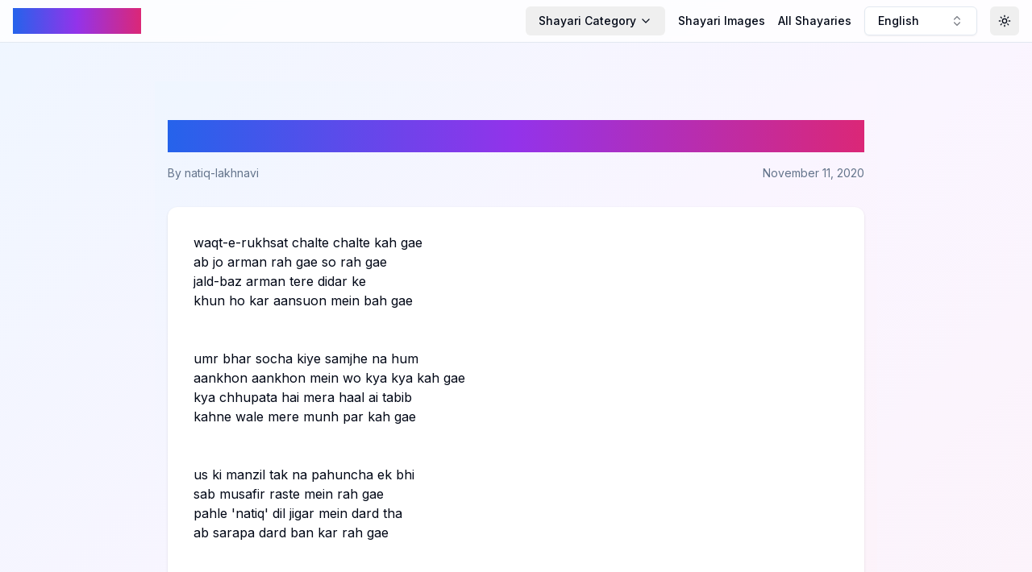

--- FILE ---
content_type: text/html; charset=utf-8
request_url: https://pagalshayari.com/post/Ghazal/waqt-e-rukhsat-chalte-chalte-kah-gae-natiq-lakhnavi-ghazal-english
body_size: 6550
content:
<!DOCTYPE html><html lang="en"><head><meta charSet="utf-8"/><meta name="viewport" content="width=device-width, initial-scale=1"/><link rel="stylesheet" href="/_next/static/css/bb4774cfc2a1dece.css" data-precedence="next"/><link rel="preload" as="script" fetchPriority="low" href="/_next/static/chunks/webpack-763524642e8a9951.js"/><script src="/_next/static/chunks/4bd1b696-c17fbba681cee300.js" async=""></script><script src="/_next/static/chunks/517-69e247ef2d7c6803.js" async=""></script><script src="/_next/static/chunks/main-app-da298cf3626c472e.js" async=""></script><script src="/_next/static/chunks/173-b9db1857582be03d.js" async=""></script><script src="/_next/static/chunks/365-38e9360b87eb7f88.js" async=""></script><script src="/_next/static/chunks/886-f9def52654cd8301.js" async=""></script><script src="/_next/static/chunks/app/layout-dbda4eb2924b6b41.js" async=""></script><script src="/_next/static/chunks/970-c540d374726f91fd.js" async=""></script><script src="/_next/static/chunks/app/page-3e118f1ae2357353.js" async=""></script><script async="" src="https://pagead2.googlesyndication.com/pagead/js/adsbygoogle.js?client=ca-pub-7443783284038929" crossorigin="anonymous"></script><link rel="preload" href="https://www.googletagmanager.com/gtag/js?id=G-76CRCDBH5T" as="script"/><link rel="icon" href="/favicon2.ico"/><link rel="apple-touch-icon" sizes="180x180" href="/apple-touch-icon.png"/><link rel="icon" type="image/png" sizes="32x32" href="/favicon-32x32.png"/><link rel="icon" type="image/png" sizes="16x16" href="/favicon-16x16.png"/><link rel="manifest" href="/site.webmanifest"/><title>waqt-e-ruKHsat chalte chalte kah gae</title><meta name="description" content="waqt-e-rukhsat chalte chalte kah gae "/><meta property="og:title" content="waqt-e-ruKHsat chalte chalte kah gae"/><meta property="og:description" content="waqt-e-rukhsat chalte chalte kah gae "/><meta property="og:type" content="article"/><meta property="article:published_time" content="2020-11-11T02:03:45"/><meta property="article:author" content="natiq-lakhnavi"/><meta name="twitter:card" content="summary"/><meta name="twitter:title" content="waqt-e-ruKHsat chalte chalte kah gae"/><meta name="twitter:description" content="waqt-e-rukhsat chalte chalte kah gae "/><link rel="icon" href="/favicon.ico" type="image/x-icon" sizes="16x16"/><link href="https://fonts.googleapis.com/css2?family=Noto+Nastaliq+Urdu:wght@400;700&amp;display=swap" rel="stylesheet"/><script src="/_next/static/chunks/polyfills-42372ed130431b0a.js" noModule=""></script></head><body class="__className_e8ce0c bg-gradient-subtle min-h-screen"><script>((e,t,r,n,o,i,a,s)=>{let l=document.documentElement,u=["light","dark"];function c(t){(Array.isArray(e)?e:[e]).forEach(e=>{let r="class"===e,n=r&&i?o.map(e=>i[e]||e):o;r?(l.classList.remove(...n),l.classList.add(t)):l.setAttribute(e,t)}),s&&u.includes(t)&&(l.style.colorScheme=t)}if(n)c(n);else try{let e=localStorage.getItem(t)||r,n=a&&"system"===e?window.matchMedia("(prefers-color-scheme: dark)").matches?"dark":"light":e;c(n)}catch(e){}})("class","theme","system",null,["light","dark"],null,true,true)</script><div class="flex flex-col min-h-screen"><header class="sticky top-0 z-50 bg-background/80 dark:bg-background/80 backdrop-filter backdrop-blur-sm border-b"><nav class="container mx-auto px-4 py-2"><div class="flex items-center justify-between"><a class="text-l sm:text-2xl font-bold gradient-text" href="/language/english">Pagal Shayari</a><div class="flex items-center space-x-2 md:space-x-4"><div class="hidden md:flex items-center space-x-4"><button class="justify-center gap-2 whitespace-nowrap rounded-md text-sm font-medium transition-colors focus-visible:outline-none focus-visible:ring-1 focus-visible:ring-ring disabled:pointer-events-none disabled:opacity-50 [&amp;_svg]:pointer-events-none [&amp;_svg]:size-4 [&amp;_svg]:shrink-0 hover:bg-accent hover:text-accent-foreground h-9 px-4 py-2 flex items-center space-x-1" type="button" id="radix-:R4pd5b:" aria-haspopup="menu" aria-expanded="false" data-state="closed"><span>Shayari Category</span><svg xmlns="http://www.w3.org/2000/svg" width="24" height="24" viewBox="0 0 24 24" fill="none" stroke="currentColor" stroke-width="2" stroke-linecap="round" stroke-linejoin="round" class="lucide lucide-chevron-down h-4 w-4"><path d="m6 9 6 6 6-6"></path></svg></button><a class="text-sm font-medium hover:text-primary transition-colors" href="/othershayari/Images/english">Shayari Images</a><a class="text-sm font-medium hover:text-primary transition-colors whitespace-nowrap" href="/post/all-posts/english/1">All Shayaries</a></div><button class="inline-flex items-center gap-2 whitespace-nowrap rounded-md text-sm font-medium transition-colors focus-visible:outline-none focus-visible:ring-1 focus-visible:ring-ring disabled:pointer-events-none disabled:opacity-50 [&amp;_svg]:pointer-events-none [&amp;_svg]:size-4 [&amp;_svg]:shrink-0 border border-input bg-background shadow-sm hover:bg-accent hover:text-accent-foreground h-9 px-4 py-2 w-[140px] justify-between" role="combobox" aria-expanded="false" type="button" aria-haspopup="dialog" aria-controls="radix-:R1pd5b:" data-state="closed">English<svg xmlns="http://www.w3.org/2000/svg" width="24" height="24" viewBox="0 0 24 24" fill="none" stroke="currentColor" stroke-width="2" stroke-linecap="round" stroke-linejoin="round" class="lucide lucide-chevrons-up-down ml-2 h-4 w-4 shrink-0 opacity-50"><path d="m7 15 5 5 5-5"></path><path d="m7 9 5-5 5 5"></path></svg></button><button class="inline-flex items-center justify-center gap-2 whitespace-nowrap rounded-md text-sm font-medium transition-colors focus-visible:outline-none focus-visible:ring-1 focus-visible:ring-ring disabled:pointer-events-none disabled:opacity-50 [&amp;_svg]:pointer-events-none [&amp;_svg]:size-4 [&amp;_svg]:shrink-0 hover:bg-accent hover:text-accent-foreground h-9 w-9"><svg xmlns="http://www.w3.org/2000/svg" width="24" height="24" viewBox="0 0 24 24" fill="none" stroke="currentColor" stroke-width="2" stroke-linecap="round" stroke-linejoin="round" class="lucide lucide-sun h-[1.2rem] w-[1.2rem] rotate-0 scale-100 transition-all dark:-rotate-90 dark:scale-0"><circle cx="12" cy="12" r="4"></circle><path d="M12 2v2"></path><path d="M12 20v2"></path><path d="m4.93 4.93 1.41 1.41"></path><path d="m17.66 17.66 1.41 1.41"></path><path d="M2 12h2"></path><path d="M20 12h2"></path><path d="m6.34 17.66-1.41 1.41"></path><path d="m19.07 4.93-1.41 1.41"></path></svg><svg xmlns="http://www.w3.org/2000/svg" width="24" height="24" viewBox="0 0 24 24" fill="none" stroke="currentColor" stroke-width="2" stroke-linecap="round" stroke-linejoin="round" class="lucide lucide-moon absolute h-[1.2rem] w-[1.2rem] rotate-90 scale-0 transition-all dark:rotate-0 dark:scale-100"><path d="M12 3a6 6 0 0 0 9 9 9 9 0 1 1-9-9Z"></path></svg><span class="sr-only">Toggle Theme</span></button></div></div><div class="md:hidden mt-2 flex items-center space-x-2 overflow-x-auto pb-2"><button class="justify-center gap-2 whitespace-nowrap rounded-md font-medium transition-colors focus-visible:outline-none focus-visible:ring-1 focus-visible:ring-ring disabled:pointer-events-none disabled:opacity-50 [&amp;_svg]:pointer-events-none [&amp;_svg]:size-4 [&amp;_svg]:shrink-0 hover:bg-accent hover:text-accent-foreground h-9 px-4 py-2 flex items-center space-x-1 text-xs" type="button" id="radix-:R6d5b:" aria-haspopup="menu" aria-expanded="false" data-state="closed"><span>Shayari Category</span><svg xmlns="http://www.w3.org/2000/svg" width="24" height="24" viewBox="0 0 24 24" fill="none" stroke="currentColor" stroke-width="2" stroke-linecap="round" stroke-linejoin="round" class="lucide lucide-chevron-down h-4 w-4"><path d="m6 9 6 6 6-6"></path></svg></button><a class="text-xs pr-2 font-medium hover:text-primary transition-colors whitespace-nowrap" href="/othershayari/Images/english">Shayari Images</a><a class="text-xs font-medium hover:text-primary transition-colors whitespace-nowrap" href="/post/all-posts/english/1">All Shayaries</a></div></nav></header><main class="flex-grow container mx-auto px-1 sm:px-4 py-12"><div style="opacity:1"><script type="application/ld+json">{"@context":"https://schema.org","@type":"Article","headline":"waqt-e-ruKHsat chalte chalte kah gae","description":"waqt-e-rukhsat chalte chalte kah gae ","author":{"@type":"Person","name":"natiq-lakhnavi"},"datePublished":"2020-11-11T02:03:45","mainEntityOfPage":{"@type":"WebPage","@id":"https://pagalshayari.com/post/ghazal/waqt-e-rukhsat-chalte-chalte-kah-gae-natiq-lakhnavi-ghazal-english"}}</script><article class="max-w-4xl mx-auto px-2 sm:px-4 py-2 sm:py-12 bg-gradient-subtle"><header class="mb-8"><h1 class="text-2xl md:text-4xl font-bold mb-4 text-gradient">waqt-e-ruKHsat chalte chalte kah gae</h1><div class="flex items-center justify-between text-sm text-muted-foreground"><span>By <!-- -->natiq-lakhnavi</span><span>November 11, 2020</span></div></header><div class="rounded-xl border bg-card text-card-foreground shadow overflow-hidden card-hover border-none relative"><div class="p-2 sm:p-8"><div class="prose prose-lg dark:prose-invert mb-8">waqt-e-rukhsat chalte chalte kah gae<br>ab jo arman rah gae so rah gae<br>jald-baz arman tere didar ke<br>khun ho kar aansuon mein bah gae<br><br><br>umr bhar socha kiye samjhe na hum<br>aankhon aankhon mein wo kya kya kah gae<br>kya chhupata hai mera haal ai tabib<br>kahne wale mere munh par kah gae<br><br><br>us ki manzil tak na pahuncha ek bhi<br>sab musafir raste mein rah gae<br>pahle 'natiq' dil jigar mein dard tha<br>ab sarapa dard ban kar rah gae<br><br><br></div><div class="flex items-center justify-between text-sm text-muted-foreground mb-8"><span class="flex items-center"><svg xmlns="http://www.w3.org/2000/svg" width="24" height="24" viewBox="0 0 24 24" fill="none" stroke="currentColor" stroke-width="2" stroke-linecap="round" stroke-linejoin="round" class="lucide lucide-eye w-4 h-4 mr-1"><path d="M2.062 12.348a1 1 0 0 1 0-.696 10.75 10.75 0 0 1 19.876 0 1 1 0 0 1 0 .696 10.75 10.75 0 0 1-19.876 0"></path><circle cx="12" cy="12" r="3"></circle></svg>73183<!-- --> views</span><span>ghazal<!-- --> • <!-- -->English</span></div><div class="flex items-center justify-between"><div class="flex space-x-4"><button class="justify-center gap-2 whitespace-nowrap font-medium transition-colors focus-visible:outline-none focus-visible:ring-1 focus-visible:ring-ring disabled:pointer-events-none disabled:opacity-50 [&amp;_svg]:pointer-events-none [&amp;_svg]:size-4 [&amp;_svg]:shrink-0 border border-input bg-background shadow-sm hover:bg-accent hover:text-accent-foreground h-8 rounded-md px-3 text-xs flex items-center"><svg xmlns="http://www.w3.org/2000/svg" width="24" height="24" viewBox="0 0 24 24" fill="none" stroke="currentColor" stroke-width="2" stroke-linecap="round" stroke-linejoin="round" class="lucide lucide-thumbs-up w-4 h-4 mr-2"><path d="M7 10v12"></path><path d="M15 5.88 14 10h5.83a2 2 0 0 1 1.92 2.56l-2.33 8A2 2 0 0 1 17.5 22H4a2 2 0 0 1-2-2v-8a2 2 0 0 1 2-2h2.76a2 2 0 0 0 1.79-1.11L12 2a3.13 3.13 0 0 1 3 3.88Z"></path></svg>0</button><button class="justify-center gap-2 whitespace-nowrap font-medium transition-colors focus-visible:outline-none focus-visible:ring-1 focus-visible:ring-ring disabled:pointer-events-none disabled:opacity-50 [&amp;_svg]:pointer-events-none [&amp;_svg]:size-4 [&amp;_svg]:shrink-0 border border-input bg-background shadow-sm hover:bg-accent hover:text-accent-foreground h-8 rounded-md px-3 text-xs flex items-center"><svg xmlns="http://www.w3.org/2000/svg" width="24" height="24" viewBox="0 0 24 24" fill="none" stroke="currentColor" stroke-width="2" stroke-linecap="round" stroke-linejoin="round" class="lucide lucide-message-circle w-4 h-4 mr-2"><path d="M7.9 20A9 9 0 1 0 4 16.1L2 22Z"></path></svg>4</button></div><button class="inline-flex items-center justify-center gap-2 whitespace-nowrap font-medium transition-colors focus-visible:outline-none focus-visible:ring-1 focus-visible:ring-ring disabled:pointer-events-none disabled:opacity-50 [&amp;_svg]:pointer-events-none [&amp;_svg]:size-4 [&amp;_svg]:shrink-0 border border-input bg-background shadow-sm hover:bg-accent hover:text-accent-foreground h-8 rounded-md px-3 text-xs"><svg xmlns="http://www.w3.org/2000/svg" width="24" height="24" viewBox="0 0 24 24" fill="none" stroke="currentColor" stroke-width="2" stroke-linecap="round" stroke-linejoin="round" class="lucide lucide-share2 w-4 h-4 mr-2"><circle cx="18" cy="5" r="3"></circle><circle cx="6" cy="12" r="3"></circle><circle cx="18" cy="19" r="3"></circle><line x1="8.59" x2="15.42" y1="13.51" y2="17.49"></line><line x1="15.41" x2="8.59" y1="6.51" y2="10.49"></line></svg>Share</button></div></div></div></article></div></main><footer class="bg-gray-100 dark:bg-gray-900 py-8"><div class="container mx-auto px-4"><div class="flex flex-wrap justify-between items-center"><div class="w-full md:w-1/3 mb-6 md:mb-0"><h3 class="text-lg font-bold mb-2 gradient-text">Pagal Shayari</h3><p class="text-sm text-gray-600 dark:text-gray-400">Celebrating the beauty of words and emotions.</p></div><div class="w-full md:w-1/3 mb-6 md:mb-0"><h4 class="text-md font-semibold mb-2 text-gray-800 dark:text-gray-200">Quick Links</h4><ul class="text-sm text-gray-600 dark:text-gray-400"><li><a class="hover:text-primary transition-colors duration-200" href="/">Home</a></li><li><a class="hover:text-primary transition-colors duration-200" href="/about">About Us</a></li><li><a class="hover:text-primary transition-colors duration-200" href="/submit">Submit Shayari</a></li></ul></div><div class="w-full md:w-1/3"><h4 class="text-md font-semibold mb-2 text-gray-800 dark:text-gray-200">Connect With Us</h4><ul class="text-sm text-gray-600 dark:text-gray-400"><li><a href="#" class="hover:text-primary transition-colors duration-200">Facebook</a></li><li><a href="#" class="hover:text-primary transition-colors duration-200">Twitter</a></li><li><a href="#" class="hover:text-primary transition-colors duration-200">Instagram</a></li></ul></div></div><div class="mt-8 pt-8 border-t border-gray-200 dark:border-gray-700 text-sm text-center text-gray-600 dark:text-gray-400">© <!-- -->2025<!-- --> Pagal Shayari. All rights reserved.</div></div></footer></div><script src="/_next/static/chunks/webpack-763524642e8a9951.js" async=""></script><script>(self.__next_f=self.__next_f||[]).push([0])</script><script>self.__next_f.push([1,"1:\"$Sreact.fragment\"\n2:I[3704,[\"173\",\"static/chunks/173-b9db1857582be03d.js\",\"365\",\"static/chunks/365-38e9360b87eb7f88.js\",\"886\",\"static/chunks/886-f9def52654cd8301.js\",\"177\",\"static/chunks/app/layout-dbda4eb2924b6b41.js\"],\"\"]\n3:I[4627,[\"173\",\"static/chunks/173-b9db1857582be03d.js\",\"365\",\"static/chunks/365-38e9360b87eb7f88.js\",\"886\",\"static/chunks/886-f9def52654cd8301.js\",\"177\",\"static/chunks/app/layout-dbda4eb2924b6b41.js\"],\"ThemeProvider\"]\n4:I[7520,[\"173\",\"static/chunks/173-b9db1857582be03d.js\",\"365\",\"static/chunks/365-38e9360b87eb7f88.js\",\"886\",\"static/chunks/886-f9def52654cd8301.js\",\"177\",\"static/chunks/app/layout-dbda4eb2924b6b41.js\"],\"LanguageProvider\"]\n5:I[8642,[\"173\",\"static/chunks/173-b9db1857582be03d.js\",\"365\",\"static/chunks/365-38e9360b87eb7f88.js\",\"886\",\"static/chunks/886-f9def52654cd8301.js\",\"177\",\"static/chunks/app/layout-dbda4eb2924b6b41.js\"],\"default\"]\n6:I[7517,[\"173\",\"static/chunks/173-b9db1857582be03d.js\",\"365\",\"static/chunks/365-38e9360b87eb7f88.js\",\"886\",\"static/chunks/886-f9def52654cd8301.js\",\"177\",\"static/chunks/app/layout-dbda4eb2924b6b41.js\"],\"default\"]\n7:I[5244,[],\"\"]\n8:I[3866,[],\"\"]\n9:I[8173,[\"173\",\"static/chunks/173-b9db1857582be03d.js\",\"970\",\"static/chunks/970-c540d374726f91fd.js\",\"365\",\"static/chunks/365-38e9360b87eb7f88.js\",\"974\",\"static/chunks/app/page-3e118f1ae2357353.js\"],\"\"]\nb:I[6213,[],\"OutletBoundary\"]\nd:I[6213,[],\"MetadataBoundary\"]\nf:I[6213,[],\"ViewportBoundary\"]\n11:I[4835,[],\"\"]\n:HL[\"/_next/static/css/bb4774cfc2a1dece.css\",\"style\"]\n"])</script><script>self.__next_f.push([1,"0:{\"P\":null,\"b\":\"GM7566HQmoLL2DYvo7kfo\",\"p\":\"\",\"c\":[\"\",\"post\",\"Ghazal\",\"waqt-e-rukhsat-chalte-chalte-kah-gae-natiq-lakhnavi-ghazal-english\"],\"i\":false,\"f\":[[[\"\",{\"children\":[\"post\",{\"children\":[[\"category\",\"Ghazal\",\"d\"],{\"children\":[[\"uid\",\"waqt-e-rukhsat-chalte-chalte-kah-gae-natiq-lakhnavi-ghazal-english\",\"d\"],{\"children\":[\"__PAGE__\",{}]}]}]}]},\"$undefined\",\"$undefined\",true],[\"\",[\"$\",\"$1\",\"c\",{\"children\":[[[\"$\",\"link\",\"0\",{\"rel\":\"stylesheet\",\"href\":\"/_next/static/css/bb4774cfc2a1dece.css\",\"precedence\":\"next\",\"crossOrigin\":\"$undefined\",\"nonce\":\"$undefined\"}]],[\"$\",\"html\",null,{\"lang\":\"en\",\"suppressHydrationWarning\":true,\"children\":[[\"$\",\"head\",null,{\"children\":[[\"$\",\"link\",null,{\"href\":\"https://fonts.googleapis.com/css2?family=Noto+Nastaliq+Urdu:wght@400;700\u0026display=swap\",\"rel\":\"stylesheet\"}],[\"$\",\"script\",null,{\"async\":true,\"src\":\"https://pagead2.googlesyndication.com/pagead/js/adsbygoogle.js?client=ca-pub-7443783284038929\",\"crossOrigin\":\"anonymous\"}],[\"$\",\"link\",null,{\"rel\":\"icon\",\"href\":\"/favicon2.ico\"}],[\"$\",\"link\",null,{\"rel\":\"apple-touch-icon\",\"sizes\":\"180x180\",\"href\":\"/apple-touch-icon.png\"}],[\"$\",\"link\",null,{\"rel\":\"icon\",\"type\":\"image/png\",\"sizes\":\"32x32\",\"href\":\"/favicon-32x32.png\"}],[\"$\",\"link\",null,{\"rel\":\"icon\",\"type\":\"image/png\",\"sizes\":\"16x16\",\"href\":\"/favicon-16x16.png\"}],[\"$\",\"link\",null,{\"rel\":\"manifest\",\"href\":\"/site.webmanifest\"}]]}],[\"$\",\"body\",null,{\"className\":\"__className_e8ce0c bg-gradient-subtle min-h-screen\",\"children\":[[\"$\",\"$L2\",null,{\"src\":\"https://www.googletagmanager.com/gtag/js?id=G-76CRCDBH5T\",\"strategy\":\"afterInteractive\"}],[\"$\",\"$L2\",null,{\"id\":\"google-analytics\",\"strategy\":\"afterInteractive\",\"children\":\"\\n            window.dataLayer = window.dataLayer || [];\\n            function gtag(){dataLayer.push(arguments);}\\n            gtag('js', new Date());\\n            gtag('config', 'G-76CRCDBH5T');\\n          \"}],[\"$\",\"script\",null,{\"async\":true,\"src\":\"https://pagead2.googlesyndication.com/pagead/js/adsbygoogle.js?client=ca-pub-7443783284038929\",\"crossOrigin\":\"anonymous\"}],[\"$\",\"$L3\",null,{\"attribute\":\"class\",\"defaultTheme\":\"system\",\"enableSystem\":true,\"children\":[\"$\",\"$L4\",null,{\"children\":[\"$\",\"div\",null,{\"className\":\"flex flex-col min-h-screen\",\"children\":[[\"$\",\"$L5\",null,{}],[\"$\",\"main\",null,{\"className\":\"flex-grow container mx-auto px-1 sm:px-4 py-12\",\"children\":[\"$\",\"$L6\",null,{\"children\":[\"$\",\"$L7\",null,{\"parallelRouterKey\":\"children\",\"segmentPath\":[\"children\"],\"error\":\"$undefined\",\"errorStyles\":\"$undefined\",\"errorScripts\":\"$undefined\",\"template\":[\"$\",\"$L8\",null,{}],\"templateStyles\":\"$undefined\",\"templateScripts\":\"$undefined\",\"notFound\":[[],[\"$\",\"div\",null,{\"className\":\"text-center py-20\",\"children\":[[\"$\",\"h1\",null,{\"className\":\"text-5xl font-bold\",\"children\":\"404 - Page Not Found\"}],[\"$\",\"p\",null,{\"className\":\"text-lg mt-4\",\"children\":\"Sorry, we couldn’t find the page you’re looking for.\"}]]}]],\"forbidden\":\"$undefined\",\"unauthorized\":\"$undefined\"}]}]}],[\"$\",\"footer\",null,{\"className\":\"bg-gray-100 dark:bg-gray-900 py-8\",\"children\":[\"$\",\"div\",null,{\"className\":\"container mx-auto px-4\",\"children\":[[\"$\",\"div\",null,{\"className\":\"flex flex-wrap justify-between items-center\",\"children\":[[\"$\",\"div\",null,{\"className\":\"w-full md:w-1/3 mb-6 md:mb-0\",\"children\":[[\"$\",\"h3\",null,{\"className\":\"text-lg font-bold mb-2 gradient-text\",\"children\":\"Pagal Shayari\"}],[\"$\",\"p\",null,{\"className\":\"text-sm text-gray-600 dark:text-gray-400\",\"children\":\"Celebrating the beauty of words and emotions.\"}]]}],[\"$\",\"div\",null,{\"className\":\"w-full md:w-1/3 mb-6 md:mb-0\",\"children\":[[\"$\",\"h4\",null,{\"className\":\"text-md font-semibold mb-2 text-gray-800 dark:text-gray-200\",\"children\":\"Quick Links\"}],[\"$\",\"ul\",null,{\"className\":\"text-sm text-gray-600 dark:text-gray-400\",\"children\":[[\"$\",\"li\",null,{\"children\":[\"$\",\"$L9\",null,{\"href\":\"/\",\"className\":\"hover:text-primary transition-colors duration-200\",\"children\":\"Home\"}]}],[\"$\",\"li\",null,{\"children\":[\"$\",\"$L9\",null,{\"href\":\"/about\",\"className\":\"hover:text-primary transition-colors duration-200\",\"children\":\"About Us\"}]}],[\"$\",\"li\",null,{\"children\":[\"$\",\"$L9\",null,{\"href\":\"/submit\",\"className\":\"hover:text-primary transition-colors duration-200\",\"children\":\"Submit Shayari\"}]}]]}]]}],[\"$\",\"div\",null,{\"className\":\"w-full md:w-1/3\",\"children\":[[\"$\",\"h4\",null,{\"className\":\"text-md font-semibold mb-2 text-gray-800 dark:text-gray-200\",\"children\":\"Connect With Us\"}],[\"$\",\"ul\",null,{\"className\":\"text-sm text-gray-600 dark:text-gray-400\",\"children\":[[\"$\",\"li\",null,{\"children\":[\"$\",\"a\",null,{\"href\":\"#\",\"className\":\"hover:text-primary transition-colors duration-200\",\"children\":\"Facebook\"}]}],[\"$\",\"li\",null,{\"children\":[\"$\",\"a\",null,{\"href\":\"#\",\"className\":\"hover:text-primary transition-colors duration-200\",\"children\":\"Twitter\"}]}],[\"$\",\"li\",null,{\"children\":[\"$\",\"a\",null,{\"href\":\"#\",\"className\":\"hover:text-primary transition-colors duration-200\",\"children\":\"Instagram\"}]}]]}]]}]]}],[\"$\",\"div\",null,{\"className\":\"mt-8 pt-8 border-t border-gray-200 dark:border-gray-700 text-sm text-center text-gray-600 dark:text-gray-400\",\"children\":[\"© \",2025,\" Pagal Shayari. All rights reserved.\"]}]]}]}]]}]}]}]]}]]}]]}],{\"children\":[\"post\",[\"$\",\"$1\",\"c\",{\"children\":[null,[\"$\",\"$L7\",null,{\"parallelRouterKey\":\"children\",\"segmentPath\":[\"children\",\"post\",\"children\"],\"error\":\"$undefined\",\"errorStyles\":\"$undefined\",\"errorScripts\":\"$undefined\",\"template\":[\"$\",\"$L8\",null,{}],\"templateStyles\":\"$undefined\",\"templateScripts\":\"$undefined\",\"notFound\":\"$undefined\",\"forbidden\":\"$undefined\",\"unauthorized\":\"$undefined\"}]]}],{\"children\":[[\"category\",\"Ghazal\",\"d\"],[\"$\",\"$1\",\"c\",{\"children\":[null,[\"$\",\"$L7\",null,{\"parallelRouterKey\":\"children\",\"segmentPath\":[\"children\",\"post\",\"children\",\"$0:f:0:1:2:children:2:children:0\",\"children\"],\"error\":\"$undefined\",\"errorStyles\":\"$undefined\",\"errorScripts\":\"$undefined\",\"template\":[\"$\",\"$L8\",null,{}],\"templateStyles\":\"$undefined\",\"templateScripts\":\"$undefined\",\"notFound\":\"$undefined\",\"forbidden\":\"$undefined\",\"unauthorized\":\"$undefined\"}]]}],{\"children\":[[\"uid\",\"waqt-e-rukhsat-chalte-chalte-kah-gae-natiq-lakhnavi-ghazal-english\",\"d\"],[\"$\",\"$1\",\"c\",{\"children\":[null,[\"$\",\"$L7\",null,{\"parallelRouterKey\":\"children\",\"segmentPath\":[\"children\",\"post\",\"children\",\"$0:f:0:1:2:children:2:children:0\",\"children\",\"$0:f:0:1:2:children:2:children:2:children:0\",\"children\"],\"error\":\"$undefined\",\"errorStyles\":\"$undefined\",\"errorScripts\":\"$undefined\",\"template\":[\"$\",\"$L8\",null,{}],\"templateStyles\":\"$undefined\",\"templateScripts\":\"$undefined\",\"notFound\":\"$undefined\",\"forbidden\":\"$undefined\",\"unauthorized\":\"$undefined\"}]]}],{\"children\":[\"__PAGE__\",[\"$\",\"$1\",\"c\",{\"children\":[\"$La\",null,[\"$\",\"$Lb\",null,{\"children\":\"$Lc\"}]]}],{},null,false]},null,false]},null,false]},null,false]},null,false],[\"$\",\"$1\",\"h\",{\"children\":[null,[\"$\",\"$1\",\"DAQUF_HUDTNyujbeRzVTm\",{\"children\":[[\"$\",\"$Ld\",null,{\"children\":\"$Le\"}],[\"$\",\"$Lf\",null,{\"children\":\"$L10\"}],null]}]]}],false]],\"m\":\"$undefined\",\"G\":[\"$11\",\"$undefined\"],\"s\":false,\"S\":false}\n"])</script><script>self.__next_f.push([1,"10:[[\"$\",\"meta\",\"0\",{\"name\":\"viewport\",\"content\":\"width=device-width, initial-scale=1\"}]]\n"])</script><script>self.__next_f.push([1,"a:[[\"$\",\"script\",null,{\"type\":\"application/ld+json\",\"dangerouslySetInnerHTML\":{\"__html\":\"{\\\"@context\\\":\\\"https://schema.org\\\",\\\"@type\\\":\\\"Article\\\",\\\"headline\\\":\\\"waqt-e-ruKHsat chalte chalte kah gae\\\",\\\"description\\\":\\\"waqt-e-rukhsat chalte chalte kah gae \\\",\\\"author\\\":{\\\"@type\\\":\\\"Person\\\",\\\"name\\\":\\\"natiq-lakhnavi\\\"},\\\"datePublished\\\":\\\"2020-11-11T02:03:45\\\",\\\"mainEntityOfPage\\\":{\\\"@type\\\":\\\"WebPage\\\",\\\"@id\\\":\\\"https://pagalshayari.com/post/ghazal/waqt-e-rukhsat-chalte-chalte-kah-gae-natiq-lakhnavi-ghazal-english\\\"}}\"}}],[\"$\",\"article\",null,{\"className\":\"max-w-4xl mx-auto px-2 sm:px-4 py-2 sm:py-12 bg-gradient-subtle\",\"children\":[[\"$\",\"header\",null,{\"className\":\"mb-8\",\"children\":[[\"$\",\"h1\",null,{\"className\":\"text-2xl md:text-4xl font-bold mb-4 text-gradient\",\"children\":\"waqt-e-ruKHsat chalte chalte kah gae\"}],[\"$\",\"div\",null,{\"className\":\"flex items-center justify-between text-sm text-muted-foreground\",\"children\":[[\"$\",\"span\",null,{\"children\":[\"By \",\"natiq-lakhnavi\"]}],[\"$\",\"span\",null,{\"children\":\"November 11, 2020\"}]]}]]}],[\"$\",\"div\",null,{\"ref\":\"$undefined\",\"className\":\"rounded-xl border bg-card text-card-foreground shadow overflow-hidden card-hover border-none relative\",\"children\":[\"$\",\"div\",null,{\"ref\":\"$undefined\",\"className\":\"p-2 sm:p-8\",\"children\":[null,[\"$\",\"div\",null,{\"className\":\"prose prose-lg dark:prose-invert mb-8\",\"dangerouslySetInnerHTML\":{\"__html\":\"waqt-e-rukhsat chalte chalte kah gae\u003cbr\u003eab jo arman rah gae so rah gae\u003cbr\u003ejald-baz arman tere didar ke\u003cbr\u003ekhun ho kar aansuon mein bah gae\u003cbr\u003e\u003cbr\u003e\u003cbr\u003eumr bhar socha kiye samjhe na hum\u003cbr\u003eaankhon aankhon mein wo kya kya kah gae\u003cbr\u003ekya chhupata hai mera haal ai tabib\u003cbr\u003ekahne wale mere munh par kah gae\u003cbr\u003e\u003cbr\u003e\u003cbr\u003eus ki manzil tak na pahuncha ek bhi\u003cbr\u003esab musafir raste mein rah gae\u003cbr\u003epahle 'natiq' dil jigar mein dard tha\u003cbr\u003eab sarapa dard ban kar rah gae\u003cbr\u003e\u003cbr\u003e\u003cbr\u003e\"}}],[\"$\",\"div\",null,{\"className\":\"flex items-center justify-between text-sm text-muted-foreground mb-8\",\"children\":[[\"$\",\"span\",null,{\"className\":\"flex items-center\",\"children\":[[\"$\",\"svg\",null,{\"ref\":\"$undefined\",\"xmlns\":\"http://www.w3.org/2000/svg\",\"width\":24,\"height\":24,\"viewBox\":\"0 0 24 24\",\"fill\":\"none\",\"stroke\":\"currentColor\",\"strokeWidth\":2,\"strokeLinecap\":\"round\",\"strokeLinejoin\":\"round\",\"className\":\"lucide lucide-eye w-4 h-4 mr-1\",\"children\":[[\"$\",\"path\",\"1nclc0\",{\"d\":\"M2.062 12.348a1 1 0 0 1 0-.696 10.75 10.75 0 0 1 19.876 0 1 1 0 0 1 0 .696 10.75 10.75 0 0 1-19.876 0\"}],[\"$\",\"circle\",\"1v7zrd\",{\"cx\":\"12\",\"cy\":\"12\",\"r\":\"3\"}],\"$undefined\"]}],73183,\" views\"]}],[\"$\",\"span\",null,{\"children\":[\"ghazal\",\" • \",\"English\"]}]]}],[\"$\",\"div\",null,{\"className\":\"flex items-center justify-between\",\"children\":[[\"$\",\"div\",null,{\"className\":\"flex space-x-4\",\"children\":[[\"$\",\"button\",null,{\"className\":\"justify-center gap-2 whitespace-nowrap font-medium transition-colors focus-visible:outline-none focus-visible:ring-1 focus-visible:ring-ring disabled:pointer-events-none disabled:opacity-50 [\u0026_svg]:pointer-events-none [\u0026_svg]:size-4 [\u0026_svg]:shrink-0 border border-input bg-background shadow-sm hover:bg-accent hover:text-accent-foreground h-8 rounded-md px-3 text-xs flex items-center\",\"ref\":\"$undefined\",\"children\":[[\"$\",\"svg\",null,{\"ref\":\"$undefined\",\"xmlns\":\"http://www.w3.org/2000/svg\",\"width\":24,\"height\":24,\"viewBox\":\"0 0 24 24\",\"fill\":\"none\",\"stroke\":\"currentColor\",\"strokeWidth\":2,\"strokeLinecap\":\"round\",\"strokeLinejoin\":\"round\",\"className\":\"lucide lucide-thumbs-up w-4 h-4 mr-2\",\"children\":[[\"$\",\"path\",\"1qc93n\",{\"d\":\"M7 10v12\"}],[\"$\",\"path\",\"emmmcr\",{\"d\":\"M15 5.88 14 10h5.83a2 2 0 0 1 1.92 2.56l-2.33 8A2 2 0 0 1 17.5 22H4a2 2 0 0 1-2-2v-8a2 2 0 0 1 2-2h2.76a2 2 0 0 0 1.79-1.11L12 2a3.13 3.13 0 0 1 3 3.88Z\"}],\"$undefined\"]}],0]}],[\"$\",\"button\",null,{\"className\":\"justify-center gap-2 whitespace-nowrap font-medium transition-colors focus-visible:outline-none focus-visible:ring-1 focus-visible:ring-ring disabled:pointer-events-none disabled:opacity-50 [\u0026_svg]:pointer-events-none [\u0026_svg]:size-4 [\u0026_svg]:shrink-0 border border-input bg-background shadow-sm hover:bg-accent hover:text-accent-foreground h-8 rounded-md px-3 text-xs flex items-center\",\"ref\":\"$undefined\",\"children\":[[\"$\",\"svg\",null,{\"ref\":\"$undefined\",\"xmlns\":\"http://www.w3.org/2000/svg\",\"width\":24,\"height\":24,\"viewBox\":\"0 0 24 24\",\"fill\":\"none\",\"stroke\":\"currentColor\",\"strokeWidth\":2,\"strokeLinecap\":\"round\",\"strokeLinejoin\":\"round\",\"className\":\"lucide lucide-message-circle w-4 h-4 mr-2\",\"children\":[[\"$\",\"path\",\"vv11sd\",{\"d\":\"M7.9 20A9 9 0 1 0 4 16.1L2 22Z\"}],\"$undefined\"]}],4]}]]}],[\"$\",\"button\",null,{\"className\":\"inline-flex items-center justify-center gap-2 whitespace-nowrap font-medium transition-colors focus-visible:outline-none focus-visible:ring-1 focus-visible:ring-ring disabled:pointer-events-none disabled:opacity-50 [\u0026_svg]:pointer-events-none [\u0026_svg]:size-4 [\u0026_svg]:shrink-0 border border-input bg-background shadow-sm hover:bg-accent hover:text-accent-foreground h-8 rounded-md px-3 text-xs\",\"ref\":\"$undefined\",\"children\":[[\"$\",\"svg\",null,{\"ref\":\"$undefined\",\"xmlns\":\"http://www.w3.org/2000/svg\",\"width\":24,\"height\":24,\"viewBox\":\"0 0 24 24\",\"fill\":\"none\",\"stroke\":\"currentColor\",\"strokeWidth\":2,\"strokeLinecap\":\"round\",\"strokeLinejoin\":\"round\",\"className\":\"lucide lucide-share2 w-4 h-4 mr-2\",\"children\":[[\"$\",\"circle\",\"gq8acd\",{\"cx\":\"18\",\"cy\":\"5\",\"r\":\"3\"}],[\"$\",\"circle\",\"w7nqdw\",{\"cx\":\"6\",\"cy\":\"12\",\"r\":\"3\"}],[\"$\",\"circle\",\"1xt0gg\",{\"cx\":\"18\",\"cy\":\"19\",\"r\":\"3\"}],[\"$\",\"line\",\"47mynk\",{\"x1\":\"8.59\",\"x2\":\"15.42\",\"y1\":\"13.51\",\"y2\":\"17.49\"}],[\"$\",\"line\",\"1n3mei\",{\"x1\":\"15.41\",\"x2\":\"8.59\",\"y1\":\"6.51\",\"y2\":\"10.49\"}],\"$undefined\"]}],\"Share\"]}]]}]]}]}]]}]]\n"])</script><script>self.__next_f.push([1,"e:[[\"$\",\"meta\",\"0\",{\"charSet\":\"utf-8\"}],[\"$\",\"title\",\"1\",{\"children\":\"waqt-e-ruKHsat chalte chalte kah gae\"}],[\"$\",\"meta\",\"2\",{\"name\":\"description\",\"content\":\"waqt-e-rukhsat chalte chalte kah gae \"}],[\"$\",\"meta\",\"3\",{\"property\":\"og:title\",\"content\":\"waqt-e-ruKHsat chalte chalte kah gae\"}],[\"$\",\"meta\",\"4\",{\"property\":\"og:description\",\"content\":\"waqt-e-rukhsat chalte chalte kah gae \"}],[\"$\",\"meta\",\"5\",{\"property\":\"og:type\",\"content\":\"article\"}],[\"$\",\"meta\",\"6\",{\"property\":\"article:published_time\",\"content\":\"2020-11-11T02:03:45\"}],[\"$\",\"meta\",\"7\",{\"property\":\"article:author\",\"content\":\"natiq-lakhnavi\"}],[\"$\",\"meta\",\"8\",{\"name\":\"twitter:card\",\"content\":\"summary\"}],[\"$\",\"meta\",\"9\",{\"name\":\"twitter:title\",\"content\":\"waqt-e-ruKHsat chalte chalte kah gae\"}],[\"$\",\"meta\",\"10\",{\"name\":\"twitter:description\",\"content\":\"waqt-e-rukhsat chalte chalte kah gae \"}],[\"$\",\"link\",\"11\",{\"rel\":\"icon\",\"href\":\"/favicon.ico\",\"type\":\"image/x-icon\",\"sizes\":\"16x16\"}]]\nc:null\n"])</script><script defer src="https://static.cloudflareinsights.com/beacon.min.js/vcd15cbe7772f49c399c6a5babf22c1241717689176015" integrity="sha512-ZpsOmlRQV6y907TI0dKBHq9Md29nnaEIPlkf84rnaERnq6zvWvPUqr2ft8M1aS28oN72PdrCzSjY4U6VaAw1EQ==" data-cf-beacon='{"version":"2024.11.0","token":"36cb715520b047be845a9a74d48a2e8f","r":1,"server_timing":{"name":{"cfCacheStatus":true,"cfEdge":true,"cfExtPri":true,"cfL4":true,"cfOrigin":true,"cfSpeedBrain":true},"location_startswith":null}}' crossorigin="anonymous"></script>
</body></html>

--- FILE ---
content_type: text/html; charset=utf-8
request_url: https://www.google.com/recaptcha/api2/aframe
body_size: 266
content:
<!DOCTYPE HTML><html><head><meta http-equiv="content-type" content="text/html; charset=UTF-8"></head><body><script nonce="Ot4nyEQG4JZusMlxHhllsg">/** Anti-fraud and anti-abuse applications only. See google.com/recaptcha */ try{var clients={'sodar':'https://pagead2.googlesyndication.com/pagead/sodar?'};window.addEventListener("message",function(a){try{if(a.source===window.parent){var b=JSON.parse(a.data);var c=clients[b['id']];if(c){var d=document.createElement('img');d.src=c+b['params']+'&rc='+(localStorage.getItem("rc::a")?sessionStorage.getItem("rc::b"):"");window.document.body.appendChild(d);sessionStorage.setItem("rc::e",parseInt(sessionStorage.getItem("rc::e")||0)+1);localStorage.setItem("rc::h",'1765469104279');}}}catch(b){}});window.parent.postMessage("_grecaptcha_ready", "*");}catch(b){}</script></body></html>

--- FILE ---
content_type: application/javascript; charset=UTF-8
request_url: https://pagalshayari.com/_next/static/chunks/886-f9def52654cd8301.js
body_size: 70386
content:
(self.webpackChunk_N_E=self.webpackChunk_N_E||[]).push([[886],{5587:(e,t,n)=>{"use strict";n.d(t,{Eq:()=>u});var r=new WeakMap,i=new WeakMap,o={},s=0,a=function(e){return e&&(e.host||a(e.parentNode))},l=function(e,t,n,l){var u=(Array.isArray(e)?e:[e]).map(function(e){if(t.contains(e))return e;var n=a(e);return n&&t.contains(n)?n:(console.error("aria-hidden",e,"in not contained inside",t,". Doing nothing"),null)}).filter(function(e){return!!e});o[n]||(o[n]=new WeakMap);var c=o[n],d=[],h=new Set,f=new Set(u),p=function(e){!e||h.has(e)||(h.add(e),p(e.parentNode))};u.forEach(p);var m=function(e){!e||f.has(e)||Array.prototype.forEach.call(e.children,function(e){if(h.has(e))m(e);else try{var t=e.getAttribute(l),o=null!==t&&"false"!==t,s=(r.get(e)||0)+1,a=(c.get(e)||0)+1;r.set(e,s),c.set(e,a),d.push(e),1===s&&o&&i.set(e,!0),1===a&&e.setAttribute(n,"true"),o||e.setAttribute(l,"true")}catch(t){console.error("aria-hidden: cannot operate on ",e,t)}})};return m(t),h.clear(),s++,function(){d.forEach(function(e){var t=r.get(e)-1,o=c.get(e)-1;r.set(e,t),c.set(e,o),t||(i.has(e)||e.removeAttribute(l),i.delete(e)),o||e.removeAttribute(n)}),--s||(r=new WeakMap,r=new WeakMap,i=new WeakMap,o={})}},u=function(e,t,n){void 0===n&&(n="data-aria-hidden");var r,i=Array.from(Array.isArray(e)?e:[e]),o=t||(r=e,"undefined"==typeof document?null:(Array.isArray(r)?r[0]:r).ownerDocument.body);return o?(i.push.apply(i,Array.from(o.querySelectorAll("[aria-live]"))),l(i,o,n,"aria-hidden")):function(){return null}}},7401:(e,t,n)=>{"use strict";n.d(t,{A:()=>l});var r=n(2115);let i=e=>e.replace(/([a-z0-9])([A-Z])/g,"$1-$2").toLowerCase(),o=function(){for(var e=arguments.length,t=Array(e),n=0;n<e;n++)t[n]=arguments[n];return t.filter((e,t,n)=>!!e&&""!==e.trim()&&n.indexOf(e)===t).join(" ").trim()};var s={xmlns:"http://www.w3.org/2000/svg",width:24,height:24,viewBox:"0 0 24 24",fill:"none",stroke:"currentColor",strokeWidth:2,strokeLinecap:"round",strokeLinejoin:"round"};let a=(0,r.forwardRef)((e,t)=>{let{color:n="currentColor",size:i=24,strokeWidth:a=2,absoluteStrokeWidth:l,className:u="",children:c,iconNode:d,...h}=e;return(0,r.createElement)("svg",{ref:t,...s,width:i,height:i,stroke:n,strokeWidth:l?24*Number(a)/Number(i):a,className:o("lucide",u),...h},[...d.map(e=>{let[t,n]=e;return(0,r.createElement)(t,n)}),...Array.isArray(c)?c:[c]])}),l=(e,t)=>{let n=(0,r.forwardRef)((n,s)=>{let{className:l,...u}=n;return(0,r.createElement)(a,{ref:s,iconNode:t,className:o("lucide-".concat(i(e)),l),...u})});return n.displayName="".concat(e),n}},8867:(e,t,n)=>{"use strict";n.d(t,{A:()=>r});let r=(0,n(7401).A)("Check",[["path",{d:"M20 6 9 17l-5-5",key:"1gmf2c"}]])},1719:(e,t,n)=>{"use strict";n.d(t,{A:()=>r});let r=(0,n(7401).A)("ChevronDown",[["path",{d:"m6 9 6 6 6-6",key:"qrunsl"}]])},6967:(e,t,n)=>{"use strict";n.d(t,{A:()=>r});let r=(0,n(7401).A)("ChevronRight",[["path",{d:"m9 18 6-6-6-6",key:"mthhwq"}]])},5800:(e,t,n)=>{"use strict";n.d(t,{A:()=>r});let r=(0,n(7401).A)("ChevronsUpDown",[["path",{d:"m7 15 5 5 5-5",key:"1hf1tw"}],["path",{d:"m7 9 5-5 5 5",key:"sgt6xg"}]])},3565:(e,t,n)=>{"use strict";n.d(t,{A:()=>r});let r=(0,n(7401).A)("Circle",[["circle",{cx:"12",cy:"12",r:"10",key:"1mglay"}]])},2104:(e,t,n)=>{"use strict";n.d(t,{A:()=>r});let r=(0,n(7401).A)("Moon",[["path",{d:"M12 3a6 6 0 0 0 9 9 9 9 0 1 1-9-9Z",key:"a7tn18"}]])},853:(e,t,n)=>{"use strict";n.d(t,{A:()=>r});let r=(0,n(7401).A)("Search",[["circle",{cx:"11",cy:"11",r:"8",key:"4ej97u"}],["path",{d:"m21 21-4.3-4.3",key:"1qie3q"}]])},7725:(e,t,n)=>{"use strict";n.d(t,{A:()=>r});let r=(0,n(7401).A)("Sun",[["circle",{cx:"12",cy:"12",r:"4",key:"4exip2"}],["path",{d:"M12 2v2",key:"tus03m"}],["path",{d:"M12 20v2",key:"1lh1kg"}],["path",{d:"m4.93 4.93 1.41 1.41",key:"149t6j"}],["path",{d:"m17.66 17.66 1.41 1.41",key:"ptbguv"}],["path",{d:"M2 12h2",key:"1t8f8n"}],["path",{d:"M20 12h2",key:"1q8mjw"}],["path",{d:"m6.34 17.66-1.41 1.41",key:"1m8zz5"}],["path",{d:"m19.07 4.93-1.41 1.41",key:"1shlcs"}]])},767:(e,t,n)=>{"use strict";n.d(t,{A:()=>r});let r=(0,n(7401).A)("X",[["path",{d:"M18 6 6 18",key:"1bl5f8"}],["path",{d:"m6 6 12 12",key:"d8bk6v"}]])},6046:(e,t,n)=>{"use strict";var r=n(6658);n.o(r,"usePathname")&&n.d(t,{usePathname:function(){return r.usePathname}}),n.o(r,"useRouter")&&n.d(t,{useRouter:function(){return r.useRouter}})},3704:(e,t,n)=>{"use strict";Object.defineProperty(t,"__esModule",{value:!0}),function(e,t){for(var n in t)Object.defineProperty(e,n,{enumerable:!0,get:t[n]})}(t,{default:function(){return y},handleClientScriptLoad:function(){return m},initScriptLoader:function(){return v}});let r=n(306),i=n(9955),o=n(5155),s=r._(n(7650)),a=i._(n(2115)),l=n(1147),u=n(2815),c=n(8571),d=new Map,h=new Set,f=e=>{if(s.default.preinit){e.forEach(e=>{s.default.preinit(e,{as:"style"})});return}if("undefined"!=typeof window){let t=document.head;e.forEach(e=>{let n=document.createElement("link");n.type="text/css",n.rel="stylesheet",n.href=e,t.appendChild(n)})}},p=e=>{let{src:t,id:n,onLoad:r=()=>{},onReady:i=null,dangerouslySetInnerHTML:o,children:s="",strategy:a="afterInteractive",onError:l,stylesheets:c}=e,p=n||t;if(p&&h.has(p))return;if(d.has(t)){h.add(p),d.get(t).then(r,l);return}let m=()=>{i&&i(),h.add(p)},v=document.createElement("script"),g=new Promise((e,t)=>{v.addEventListener("load",function(t){e(),r&&r.call(this,t),m()}),v.addEventListener("error",function(e){t(e)})}).catch(function(e){l&&l(e)});o?(v.innerHTML=o.__html||"",m()):s?(v.textContent="string"==typeof s?s:Array.isArray(s)?s.join(""):"",m()):t&&(v.src=t,d.set(t,g)),(0,u.setAttributesFromProps)(v,e),"worker"===a&&v.setAttribute("type","text/partytown"),v.setAttribute("data-nscript",a),c&&f(c),document.body.appendChild(v)};function m(e){let{strategy:t="afterInteractive"}=e;"lazyOnload"===t?window.addEventListener("load",()=>{(0,c.requestIdleCallback)(()=>p(e))}):p(e)}function v(e){e.forEach(m),[...document.querySelectorAll('[data-nscript="beforeInteractive"]'),...document.querySelectorAll('[data-nscript="beforePageRender"]')].forEach(e=>{let t=e.id||e.getAttribute("src");h.add(t)})}function g(e){let{id:t,src:n="",onLoad:r=()=>{},onReady:i=null,strategy:u="afterInteractive",onError:d,stylesheets:f,...m}=e,{updateScripts:v,scripts:g,getIsSsr:y,appDir:w,nonce:x}=(0,a.useContext)(l.HeadManagerContext),b=(0,a.useRef)(!1);(0,a.useEffect)(()=>{let e=t||n;b.current||(i&&e&&h.has(e)&&i(),b.current=!0)},[i,t,n]);let E=(0,a.useRef)(!1);if((0,a.useEffect)(()=>{!E.current&&("afterInteractive"===u?p(e):"lazyOnload"===u&&("complete"===document.readyState?(0,c.requestIdleCallback)(()=>p(e)):window.addEventListener("load",()=>{(0,c.requestIdleCallback)(()=>p(e))})),E.current=!0)},[e,u]),("beforeInteractive"===u||"worker"===u)&&(v?(g[u]=(g[u]||[]).concat([{id:t,src:n,onLoad:r,onReady:i,onError:d,...m}]),v(g)):y&&y()?h.add(t||n):y&&!y()&&p(e)),w){if(f&&f.forEach(e=>{s.default.preinit(e,{as:"style"})}),"beforeInteractive"===u)return n?(s.default.preload(n,m.integrity?{as:"script",integrity:m.integrity,nonce:x,crossOrigin:m.crossOrigin}:{as:"script",nonce:x,crossOrigin:m.crossOrigin}),(0,o.jsx)("script",{nonce:x,dangerouslySetInnerHTML:{__html:"(self.__next_s=self.__next_s||[]).push("+JSON.stringify([n,{...m,id:t}])+")"}})):(m.dangerouslySetInnerHTML&&(m.children=m.dangerouslySetInnerHTML.__html,delete m.dangerouslySetInnerHTML),(0,o.jsx)("script",{nonce:x,dangerouslySetInnerHTML:{__html:"(self.__next_s=self.__next_s||[]).push("+JSON.stringify([0,{...m,id:t}])+")"}}));"afterInteractive"===u&&n&&s.default.preload(n,m.integrity?{as:"script",integrity:m.integrity,nonce:x,crossOrigin:m.crossOrigin}:{as:"script",nonce:x,crossOrigin:m.crossOrigin})}return null}Object.defineProperty(g,"__nextScript",{value:!0});let y=g;("function"==typeof t.default||"object"==typeof t.default&&null!==t.default)&&void 0===t.default.__esModule&&(Object.defineProperty(t.default,"__esModule",{value:!0}),Object.assign(t.default,t),e.exports=t.default)},2815:(e,t)=>{"use strict";Object.defineProperty(t,"__esModule",{value:!0}),Object.defineProperty(t,"setAttributesFromProps",{enumerable:!0,get:function(){return o}});let n={acceptCharset:"accept-charset",className:"class",htmlFor:"for",httpEquiv:"http-equiv",noModule:"noModule"},r=["onLoad","onReady","dangerouslySetInnerHTML","children","onError","strategy","stylesheets"];function i(e){return["async","defer","noModule"].includes(e)}function o(e,t){for(let[o,s]of Object.entries(t)){if(!t.hasOwnProperty(o)||r.includes(o)||void 0===s)continue;let a=n[o]||o.toLowerCase();"SCRIPT"===e.tagName&&i(a)?e[a]=!!s:e.setAttribute(a,String(s)),(!1===s||"SCRIPT"===e.tagName&&i(a)&&(!s||"false"===s))&&(e.setAttribute(a,""),e.removeAttribute(a))}}("function"==typeof t.default||"object"==typeof t.default&&null!==t.default)&&void 0===t.default.__esModule&&(Object.defineProperty(t.default,"__esModule",{value:!0}),Object.assign(t.default,t),e.exports=t.default)},4065:(e,t,n)=>{"use strict";n.d(t,{A:()=>H});var r,i,o=function(){return(o=Object.assign||function(e){for(var t,n=1,r=arguments.length;n<r;n++)for(var i in t=arguments[n])Object.prototype.hasOwnProperty.call(t,i)&&(e[i]=t[i]);return e}).apply(this,arguments)};function s(e,t){var n={};for(var r in e)Object.prototype.hasOwnProperty.call(e,r)&&0>t.indexOf(r)&&(n[r]=e[r]);if(null!=e&&"function"==typeof Object.getOwnPropertySymbols)for(var i=0,r=Object.getOwnPropertySymbols(e);i<r.length;i++)0>t.indexOf(r[i])&&Object.prototype.propertyIsEnumerable.call(e,r[i])&&(n[r[i]]=e[r[i]]);return n}Object.create,Object.create;var a=("function"==typeof SuppressedError&&SuppressedError,n(2115)),l="right-scroll-bar-position",u="width-before-scroll-bar";function c(e,t){return"function"==typeof e?e(t):e&&(e.current=t),e}var d="undefined"!=typeof window?a.useLayoutEffect:a.useEffect,h=new WeakMap;function f(e){return e}var p=function(e){void 0===e&&(e={});var t,n,r,i=(void 0===t&&(t=f),n=[],r=!1,{read:function(){if(r)throw Error("Sidecar: could not `read` from an `assigned` medium. `read` could be used only with `useMedium`.");return n.length?n[n.length-1]:null},useMedium:function(e){var i=t(e,r);return n.push(i),function(){n=n.filter(function(e){return e!==i})}},assignSyncMedium:function(e){for(r=!0;n.length;){var t=n;n=[],t.forEach(e)}n={push:function(t){return e(t)},filter:function(){return n}}},assignMedium:function(e){r=!0;var t=[];if(n.length){var i=n;n=[],i.forEach(e),t=n}var o=function(){var n=t;t=[],n.forEach(e)},s=function(){return Promise.resolve().then(o)};s(),n={push:function(e){t.push(e),s()},filter:function(e){return t=t.filter(e),n}}}});return i.options=o({async:!0,ssr:!1},e),i}(),m=function(){},v=a.forwardRef(function(e,t){var n,r,i,l,u=a.useRef(null),f=a.useState({onScrollCapture:m,onWheelCapture:m,onTouchMoveCapture:m}),v=f[0],g=f[1],y=e.forwardProps,w=e.children,x=e.className,b=e.removeScrollBar,E=e.enabled,P=e.shards,S=e.sideCar,A=e.noIsolation,C=e.inert,T=e.allowPinchZoom,R=e.as,M=e.gapMode,k=s(e,["forwardProps","children","className","removeScrollBar","enabled","shards","sideCar","noIsolation","inert","allowPinchZoom","as","gapMode"]),D=(n=[u,t],r=function(e){return n.forEach(function(t){return c(t,e)})},(i=(0,a.useState)(function(){return{value:null,callback:r,facade:{get current(){return i.value},set current(value){var e=i.value;e!==value&&(i.value=value,i.callback(value,e))}}}})[0]).callback=r,l=i.facade,d(function(){var e=h.get(l);if(e){var t=new Set(e),r=new Set(n),i=l.current;t.forEach(function(e){r.has(e)||c(e,null)}),r.forEach(function(e){t.has(e)||c(e,i)})}h.set(l,n)},[n]),l),j=o(o({},k),v);return a.createElement(a.Fragment,null,E&&a.createElement(S,{sideCar:p,removeScrollBar:b,shards:P,noIsolation:A,inert:C,setCallbacks:g,allowPinchZoom:!!T,lockRef:u,gapMode:M}),y?a.cloneElement(a.Children.only(w),o(o({},j),{ref:D})):a.createElement(void 0===R?"div":R,o({},j,{className:x,ref:D}),w))});v.defaultProps={enabled:!0,removeScrollBar:!0,inert:!1},v.classNames={fullWidth:u,zeroRight:l};var g=function(e){var t=e.sideCar,n=s(e,["sideCar"]);if(!t)throw Error("Sidecar: please provide `sideCar` property to import the right car");var r=t.read();if(!r)throw Error("Sidecar medium not found");return a.createElement(r,o({},n))};g.isSideCarExport=!0;var y=function(){var e=0,t=null;return{add:function(r){if(0==e&&(t=function(){if(!document)return null;var e=document.createElement("style");e.type="text/css";var t=i||n.nc;return t&&e.setAttribute("nonce",t),e}())){var o,s;(o=t).styleSheet?o.styleSheet.cssText=r:o.appendChild(document.createTextNode(r)),s=t,(document.head||document.getElementsByTagName("head")[0]).appendChild(s)}e++},remove:function(){--e||!t||(t.parentNode&&t.parentNode.removeChild(t),t=null)}}},w=function(){var e=y();return function(t,n){a.useEffect(function(){return e.add(t),function(){e.remove()}},[t&&n])}},x=function(){var e=w();return function(t){return e(t.styles,t.dynamic),null}},b={left:0,top:0,right:0,gap:0},E=function(e){return parseInt(e||"",10)||0},P=function(e){var t=window.getComputedStyle(document.body),n=t["padding"===e?"paddingLeft":"marginLeft"],r=t["padding"===e?"paddingTop":"marginTop"],i=t["padding"===e?"paddingRight":"marginRight"];return[E(n),E(r),E(i)]},S=function(e){if(void 0===e&&(e="margin"),"undefined"==typeof window)return b;var t=P(e),n=document.documentElement.clientWidth,r=window.innerWidth;return{left:t[0],top:t[1],right:t[2],gap:Math.max(0,r-n+t[2]-t[0])}},A=x(),C="data-scroll-locked",T=function(e,t,n,r){var i=e.left,o=e.top,s=e.right,a=e.gap;return void 0===n&&(n="margin"),"\n  .".concat("with-scroll-bars-hidden"," {\n   overflow: hidden ").concat(r,";\n   padding-right: ").concat(a,"px ").concat(r,";\n  }\n  body[").concat(C,"] {\n    overflow: hidden ").concat(r,";\n    overscroll-behavior: contain;\n    ").concat([t&&"position: relative ".concat(r,";"),"margin"===n&&"\n    padding-left: ".concat(i,"px;\n    padding-top: ").concat(o,"px;\n    padding-right: ").concat(s,"px;\n    margin-left:0;\n    margin-top:0;\n    margin-right: ").concat(a,"px ").concat(r,";\n    "),"padding"===n&&"padding-right: ".concat(a,"px ").concat(r,";")].filter(Boolean).join(""),"\n  }\n  \n  .").concat(l," {\n    right: ").concat(a,"px ").concat(r,";\n  }\n  \n  .").concat(u," {\n    margin-right: ").concat(a,"px ").concat(r,";\n  }\n  \n  .").concat(l," .").concat(l," {\n    right: 0 ").concat(r,";\n  }\n  \n  .").concat(u," .").concat(u," {\n    margin-right: 0 ").concat(r,";\n  }\n  \n  body[").concat(C,"] {\n    ").concat("--removed-body-scroll-bar-size",": ").concat(a,"px;\n  }\n")},R=function(){var e=parseInt(document.body.getAttribute(C)||"0",10);return isFinite(e)?e:0},M=function(){a.useEffect(function(){return document.body.setAttribute(C,(R()+1).toString()),function(){var e=R()-1;e<=0?document.body.removeAttribute(C):document.body.setAttribute(C,e.toString())}},[])},k=function(e){var t=e.noRelative,n=e.noImportant,r=e.gapMode,i=void 0===r?"margin":r;M();var o=a.useMemo(function(){return S(i)},[i]);return a.createElement(A,{styles:T(o,!t,i,n?"":"!important")})},D=!1;if("undefined"!=typeof window)try{var j=Object.defineProperty({},"passive",{get:function(){return D=!0,!0}});window.addEventListener("test",j,j),window.removeEventListener("test",j,j)}catch(e){D=!1}var L=!!D&&{passive:!1},O=function(e,t){if(!(e instanceof Element))return!1;var n=window.getComputedStyle(e);return"hidden"!==n[t]&&!(n.overflowY===n.overflowX&&"TEXTAREA"!==e.tagName&&"visible"===n[t])},F=function(e,t){var n=t.ownerDocument,r=t;do{if("undefined"!=typeof ShadowRoot&&r instanceof ShadowRoot&&(r=r.host),V(e,r)){var i=I(e,r);if(i[1]>i[2])return!0}r=r.parentNode}while(r&&r!==n.body);return!1},V=function(e,t){return"v"===e?O(t,"overflowY"):O(t,"overflowX")},I=function(e,t){return"v"===e?[t.scrollTop,t.scrollHeight,t.clientHeight]:[t.scrollLeft,t.scrollWidth,t.clientWidth]},N=function(e,t,n,r,i){var o,s=(o=window.getComputedStyle(t).direction,"h"===e&&"rtl"===o?-1:1),a=s*r,l=n.target,u=t.contains(l),c=!1,d=a>0,h=0,f=0;do{var p=I(e,l),m=p[0],v=p[1]-p[2]-s*m;(m||v)&&V(e,l)&&(h+=v,f+=m),l instanceof ShadowRoot?l=l.host:l=l.parentNode}while(!u&&l!==document.body||u&&(t.contains(l)||t===l));return d&&(i&&1>Math.abs(h)||!i&&a>h)?c=!0:!d&&(i&&1>Math.abs(f)||!i&&-a>f)&&(c=!0),c},B=function(e){return"changedTouches"in e?[e.changedTouches[0].clientX,e.changedTouches[0].clientY]:[0,0]},_=function(e){return[e.deltaX,e.deltaY]},U=function(e){return e&&"current"in e?e.current:e},W=0,$=[];let K=(r=function(e){var t=a.useRef([]),n=a.useRef([0,0]),r=a.useRef(),i=a.useState(W++)[0],o=a.useState(x)[0],s=a.useRef(e);a.useEffect(function(){s.current=e},[e]),a.useEffect(function(){if(e.inert){document.body.classList.add("block-interactivity-".concat(i));var t=(function(e,t,n){if(n||2==arguments.length)for(var r,i=0,o=t.length;i<o;i++)!r&&i in t||(r||(r=Array.prototype.slice.call(t,0,i)),r[i]=t[i]);return e.concat(r||Array.prototype.slice.call(t))})([e.lockRef.current],(e.shards||[]).map(U),!0).filter(Boolean);return t.forEach(function(e){return e.classList.add("allow-interactivity-".concat(i))}),function(){document.body.classList.remove("block-interactivity-".concat(i)),t.forEach(function(e){return e.classList.remove("allow-interactivity-".concat(i))})}}},[e.inert,e.lockRef.current,e.shards]);var l=a.useCallback(function(e,t){if("touches"in e&&2===e.touches.length||"wheel"===e.type&&e.ctrlKey)return!s.current.allowPinchZoom;var i,o=B(e),a=n.current,l="deltaX"in e?e.deltaX:a[0]-o[0],u="deltaY"in e?e.deltaY:a[1]-o[1],c=e.target,d=Math.abs(l)>Math.abs(u)?"h":"v";if("touches"in e&&"h"===d&&"range"===c.type)return!1;var h=F(d,c);if(!h)return!0;if(h?i=d:(i="v"===d?"h":"v",h=F(d,c)),!h)return!1;if(!r.current&&"changedTouches"in e&&(l||u)&&(r.current=i),!i)return!0;var f=r.current||i;return N(f,t,e,"h"===f?l:u,!0)},[]),u=a.useCallback(function(e){if($.length&&$[$.length-1]===o){var n="deltaY"in e?_(e):B(e),r=t.current.filter(function(t){var r;return t.name===e.type&&(t.target===e.target||e.target===t.shadowParent)&&(r=t.delta)[0]===n[0]&&r[1]===n[1]})[0];if(r&&r.should){e.cancelable&&e.preventDefault();return}if(!r){var i=(s.current.shards||[]).map(U).filter(Boolean).filter(function(t){return t.contains(e.target)});(i.length>0?l(e,i[0]):!s.current.noIsolation)&&e.cancelable&&e.preventDefault()}}},[]),c=a.useCallback(function(e,n,r,i){var o={name:e,delta:n,target:r,should:i,shadowParent:function(e){for(var t=null;null!==e;)e instanceof ShadowRoot&&(t=e.host,e=e.host),e=e.parentNode;return t}(r)};t.current.push(o),setTimeout(function(){t.current=t.current.filter(function(e){return e!==o})},1)},[]),d=a.useCallback(function(e){n.current=B(e),r.current=void 0},[]),h=a.useCallback(function(t){c(t.type,_(t),t.target,l(t,e.lockRef.current))},[]),f=a.useCallback(function(t){c(t.type,B(t),t.target,l(t,e.lockRef.current))},[]);a.useEffect(function(){return $.push(o),e.setCallbacks({onScrollCapture:h,onWheelCapture:h,onTouchMoveCapture:f}),document.addEventListener("wheel",u,L),document.addEventListener("touchmove",u,L),document.addEventListener("touchstart",d,L),function(){$=$.filter(function(e){return e!==o}),document.removeEventListener("wheel",u,L),document.removeEventListener("touchmove",u,L),document.removeEventListener("touchstart",d,L)}},[]);var p=e.removeScrollBar,m=e.inert;return a.createElement(a.Fragment,null,m?a.createElement(o,{styles:"\n  .block-interactivity-".concat(i," {pointer-events: none;}\n  .allow-interactivity-").concat(i," {pointer-events: all;}\n")}):null,p?a.createElement(k,{gapMode:e.gapMode}):null)},p.useMedium(r),g);var z=a.forwardRef(function(e,t){return a.createElement(v,o({},e,{ref:t,sideCar:K}))});z.classNames=v.classNames;let H=z},3027:(e,t,n)=>{"use strict";var r=n(2115),i="function"==typeof Object.is?Object.is:function(e,t){return e===t&&(0!==e||1/e==1/t)||e!=e&&t!=t},o=r.useState,s=r.useEffect,a=r.useLayoutEffect,l=r.useDebugValue;function u(e){var t=e.getSnapshot;e=e.value;try{var n=t();return!i(e,n)}catch(e){return!0}}var c="undefined"==typeof window||void 0===window.document||void 0===window.document.createElement?function(e,t){return t()}:function(e,t){var n=t(),r=o({inst:{value:n,getSnapshot:t}}),i=r[0].inst,c=r[1];return a(function(){i.value=n,i.getSnapshot=t,u(i)&&c({inst:i})},[e,n,t]),s(function(){return u(i)&&c({inst:i}),e(function(){u(i)&&c({inst:i})})},[e]),l(n),n};t.useSyncExternalStore=void 0!==r.useSyncExternalStore?r.useSyncExternalStore:c},4236:(e,t,n)=>{"use strict";e.exports=n(3027)},9840:e=>{e.exports={style:{fontFamily:"'Inter', 'Inter Fallback'",fontStyle:"normal"},className:"__className_e8ce0c"}},3610:(e,t,n)=>{"use strict";function r(e,t,{checkForDefaultPrevented:n=!0}={}){return function(r){if(e?.(r),!1===n||!r.defaultPrevented)return t?.(r)}}n.d(t,{m:()=>r})},8166:(e,t,n)=>{"use strict";n.d(t,{A:()=>s,q:()=>o});var r=n(2115),i=n(5155);function o(e,t){let n=r.createContext(t),o=e=>{let{children:t,...o}=e,s=r.useMemo(()=>o,Object.values(o));return(0,i.jsx)(n.Provider,{value:s,children:t})};return o.displayName=e+"Provider",[o,function(i){let o=r.useContext(n);if(o)return o;if(void 0!==t)return t;throw Error(`\`${i}\` must be used within \`${e}\``)}]}function s(e,t=[]){let n=[],o=()=>{let t=n.map(e=>r.createContext(e));return function(n){let i=n?.[e]||t;return r.useMemo(()=>({[`__scope${e}`]:{...n,[e]:i}}),[n,i])}};return o.scopeName=e,[function(t,o){let s=r.createContext(o),a=n.length;n=[...n,o];let l=t=>{let{scope:n,children:o,...l}=t,u=n?.[e]?.[a]||s,c=r.useMemo(()=>l,Object.values(l));return(0,i.jsx)(u.Provider,{value:c,children:o})};return l.displayName=t+"Provider",[l,function(n,i){let l=i?.[e]?.[a]||s,u=r.useContext(l);if(u)return u;if(void 0!==o)return o;throw Error(`\`${n}\` must be used within \`${t}\``)}]},function(...e){let t=e[0];if(1===e.length)return t;let n=()=>{let n=e.map(e=>({useScope:e(),scopeName:e.scopeName}));return function(e){let i=n.reduce((t,{useScope:n,scopeName:r})=>{let i=n(e)[`__scope${r}`];return{...t,...i}},{});return r.useMemo(()=>({[`__scope${t.scopeName}`]:i}),[i])}};return n.scopeName=t.scopeName,n}(o,...t)]}},6217:(e,t,n)=>{"use strict";n.d(t,{UC:()=>et,VY:()=>er,ZL:()=>Q,bL:()=>Z,bm:()=>ei,hE:()=>en,hJ:()=>ee,l9:()=>J});var r=n(2115),i=n(3610),o=n(8068),s=n(8166),a=n(7668),l=n(1488),u=n(9674),c=n(196),d=n(7323),h=n(7028),f=n(3360),p=n(2292),m=n(4065),v=n(5587),g=n(2317),y=n(5155),w="Dialog",[x,b]=(0,s.A)(w),[E,P]=x(w),S=e=>{let{__scopeDialog:t,children:n,open:i,defaultOpen:o,onOpenChange:s,modal:u=!0}=e,c=r.useRef(null),d=r.useRef(null),[h=!1,f]=(0,l.i)({prop:i,defaultProp:o,onChange:s});return(0,y.jsx)(E,{scope:t,triggerRef:c,contentRef:d,contentId:(0,a.B)(),titleId:(0,a.B)(),descriptionId:(0,a.B)(),open:h,onOpenChange:f,onOpenToggle:r.useCallback(()=>f(e=>!e),[f]),modal:u,children:n})};S.displayName=w;var A="DialogTrigger",C=r.forwardRef((e,t)=>{let{__scopeDialog:n,...r}=e,s=P(A,n),a=(0,o.s)(t,s.triggerRef);return(0,y.jsx)(f.sG.button,{type:"button","aria-haspopup":"dialog","aria-expanded":s.open,"aria-controls":s.contentId,"data-state":z(s.open),...r,ref:a,onClick:(0,i.m)(e.onClick,s.onOpenToggle)})});C.displayName=A;var T="DialogPortal",[R,M]=x(T,{forceMount:void 0}),k=e=>{let{__scopeDialog:t,forceMount:n,children:i,container:o}=e,s=P(T,t);return(0,y.jsx)(R,{scope:t,forceMount:n,children:r.Children.map(i,e=>(0,y.jsx)(h.C,{present:n||s.open,children:(0,y.jsx)(d.Z,{asChild:!0,container:o,children:e})}))})};k.displayName=T;var D="DialogOverlay",j=r.forwardRef((e,t)=>{let n=M(D,e.__scopeDialog),{forceMount:r=n.forceMount,...i}=e,o=P(D,e.__scopeDialog);return o.modal?(0,y.jsx)(h.C,{present:r||o.open,children:(0,y.jsx)(L,{...i,ref:t})}):null});j.displayName=D;var L=r.forwardRef((e,t)=>{let{__scopeDialog:n,...r}=e,i=P(D,n);return(0,y.jsx)(m.A,{as:g.DX,allowPinchZoom:!0,shards:[i.contentRef],children:(0,y.jsx)(f.sG.div,{"data-state":z(i.open),...r,ref:t,style:{pointerEvents:"auto",...r.style}})})}),O="DialogContent",F=r.forwardRef((e,t)=>{let n=M(O,e.__scopeDialog),{forceMount:r=n.forceMount,...i}=e,o=P(O,e.__scopeDialog);return(0,y.jsx)(h.C,{present:r||o.open,children:o.modal?(0,y.jsx)(V,{...i,ref:t}):(0,y.jsx)(I,{...i,ref:t})})});F.displayName=O;var V=r.forwardRef((e,t)=>{let n=P(O,e.__scopeDialog),s=r.useRef(null),a=(0,o.s)(t,n.contentRef,s);return r.useEffect(()=>{let e=s.current;if(e)return(0,v.Eq)(e)},[]),(0,y.jsx)(N,{...e,ref:a,trapFocus:n.open,disableOutsidePointerEvents:!0,onCloseAutoFocus:(0,i.m)(e.onCloseAutoFocus,e=>{var t;e.preventDefault(),null===(t=n.triggerRef.current)||void 0===t||t.focus()}),onPointerDownOutside:(0,i.m)(e.onPointerDownOutside,e=>{let t=e.detail.originalEvent,n=0===t.button&&!0===t.ctrlKey;(2===t.button||n)&&e.preventDefault()}),onFocusOutside:(0,i.m)(e.onFocusOutside,e=>e.preventDefault())})}),I=r.forwardRef((e,t)=>{let n=P(O,e.__scopeDialog),i=r.useRef(!1),o=r.useRef(!1);return(0,y.jsx)(N,{...e,ref:t,trapFocus:!1,disableOutsidePointerEvents:!1,onCloseAutoFocus:t=>{var r,s;null===(r=e.onCloseAutoFocus)||void 0===r||r.call(e,t),t.defaultPrevented||(i.current||null===(s=n.triggerRef.current)||void 0===s||s.focus(),t.preventDefault()),i.current=!1,o.current=!1},onInteractOutside:t=>{var r,s;null===(r=e.onInteractOutside)||void 0===r||r.call(e,t),t.defaultPrevented||(i.current=!0,"pointerdown"!==t.detail.originalEvent.type||(o.current=!0));let a=t.target;(null===(s=n.triggerRef.current)||void 0===s?void 0:s.contains(a))&&t.preventDefault(),"focusin"===t.detail.originalEvent.type&&o.current&&t.preventDefault()}})}),N=r.forwardRef((e,t)=>{let{__scopeDialog:n,trapFocus:i,onOpenAutoFocus:s,onCloseAutoFocus:a,...l}=e,d=P(O,n),h=r.useRef(null),f=(0,o.s)(t,h);return(0,p.Oh)(),(0,y.jsxs)(y.Fragment,{children:[(0,y.jsx)(c.n,{asChild:!0,loop:!0,trapped:i,onMountAutoFocus:s,onUnmountAutoFocus:a,children:(0,y.jsx)(u.qW,{role:"dialog",id:d.contentId,"aria-describedby":d.descriptionId,"aria-labelledby":d.titleId,"data-state":z(d.open),...l,ref:f,onDismiss:()=>d.onOpenChange(!1)})}),(0,y.jsxs)(y.Fragment,{children:[(0,y.jsx)(X,{titleId:d.titleId}),(0,y.jsx)(Y,{contentRef:h,descriptionId:d.descriptionId})]})]})}),B="DialogTitle",_=r.forwardRef((e,t)=>{let{__scopeDialog:n,...r}=e,i=P(B,n);return(0,y.jsx)(f.sG.h2,{id:i.titleId,...r,ref:t})});_.displayName=B;var U="DialogDescription",W=r.forwardRef((e,t)=>{let{__scopeDialog:n,...r}=e,i=P(U,n);return(0,y.jsx)(f.sG.p,{id:i.descriptionId,...r,ref:t})});W.displayName=U;var $="DialogClose",K=r.forwardRef((e,t)=>{let{__scopeDialog:n,...r}=e,o=P($,n);return(0,y.jsx)(f.sG.button,{type:"button",...r,ref:t,onClick:(0,i.m)(e.onClick,()=>o.onOpenChange(!1))})});function z(e){return e?"open":"closed"}K.displayName=$;var H="DialogTitleWarning",[G,q]=(0,s.q)(H,{contentName:O,titleName:B,docsSlug:"dialog"}),X=e=>{let{titleId:t}=e,n=q(H),i="`".concat(n.contentName,"` requires a `").concat(n.titleName,"` for the component to be accessible for screen reader users.\n\nIf you want to hide the `").concat(n.titleName,"`, you can wrap it with our VisuallyHidden component.\n\nFor more information, see https://radix-ui.com/primitives/docs/components/").concat(n.docsSlug);return r.useEffect(()=>{t&&!document.getElementById(t)&&console.error(i)},[i,t]),null},Y=e=>{let{contentRef:t,descriptionId:n}=e,i=q("DialogDescriptionWarning"),o="Warning: Missing `Description` or `aria-describedby={undefined}` for {".concat(i.contentName,"}.");return r.useEffect(()=>{var e;let r=null===(e=t.current)||void 0===e?void 0:e.getAttribute("aria-describedby");n&&r&&!document.getElementById(n)&&console.warn(o)},[o,t,n]),null},Z=S,J=C,Q=k,ee=j,et=F,en=_,er=W,ei=K},9674:(e,t,n)=>{"use strict";n.d(t,{qW:()=>h});var r,i=n(2115),o=n(3610),s=n(3360),a=n(8068),l=n(1524),u=n(5155),c="dismissableLayer.update",d=i.createContext({layers:new Set,layersWithOutsidePointerEventsDisabled:new Set,branches:new Set}),h=i.forwardRef((e,t)=>{var n,h;let{disableOutsidePointerEvents:m=!1,onEscapeKeyDown:v,onPointerDownOutside:g,onFocusOutside:y,onInteractOutside:w,onDismiss:x,...b}=e,E=i.useContext(d),[P,S]=i.useState(null),A=null!==(h=null==P?void 0:P.ownerDocument)&&void 0!==h?h:null===(n=globalThis)||void 0===n?void 0:n.document,[,C]=i.useState({}),T=(0,a.s)(t,e=>S(e)),R=Array.from(E.layers),[M]=[...E.layersWithOutsidePointerEventsDisabled].slice(-1),k=R.indexOf(M),D=P?R.indexOf(P):-1,j=E.layersWithOutsidePointerEventsDisabled.size>0,L=D>=k,O=function(e){var t;let n=arguments.length>1&&void 0!==arguments[1]?arguments[1]:null===(t=globalThis)||void 0===t?void 0:t.document,r=(0,l.c)(e),o=i.useRef(!1),s=i.useRef(()=>{});return i.useEffect(()=>{let e=e=>{if(e.target&&!o.current){let t=function(){p("dismissableLayer.pointerDownOutside",r,i,{discrete:!0})},i={originalEvent:e};"touch"===e.pointerType?(n.removeEventListener("click",s.current),s.current=t,n.addEventListener("click",s.current,{once:!0})):t()}else n.removeEventListener("click",s.current);o.current=!1},t=window.setTimeout(()=>{n.addEventListener("pointerdown",e)},0);return()=>{window.clearTimeout(t),n.removeEventListener("pointerdown",e),n.removeEventListener("click",s.current)}},[n,r]),{onPointerDownCapture:()=>o.current=!0}}(e=>{let t=e.target,n=[...E.branches].some(e=>e.contains(t));!L||n||(null==g||g(e),null==w||w(e),e.defaultPrevented||null==x||x())},A),F=function(e){var t;let n=arguments.length>1&&void 0!==arguments[1]?arguments[1]:null===(t=globalThis)||void 0===t?void 0:t.document,r=(0,l.c)(e),o=i.useRef(!1);return i.useEffect(()=>{let e=e=>{e.target&&!o.current&&p("dismissableLayer.focusOutside",r,{originalEvent:e},{discrete:!1})};return n.addEventListener("focusin",e),()=>n.removeEventListener("focusin",e)},[n,r]),{onFocusCapture:()=>o.current=!0,onBlurCapture:()=>o.current=!1}}(e=>{let t=e.target;[...E.branches].some(e=>e.contains(t))||(null==y||y(e),null==w||w(e),e.defaultPrevented||null==x||x())},A);return!function(e,t=globalThis?.document){let n=(0,l.c)(e);i.useEffect(()=>{let e=e=>{"Escape"===e.key&&n(e)};return t.addEventListener("keydown",e,{capture:!0}),()=>t.removeEventListener("keydown",e,{capture:!0})},[n,t])}(e=>{D!==E.layers.size-1||(null==v||v(e),!e.defaultPrevented&&x&&(e.preventDefault(),x()))},A),i.useEffect(()=>{if(P)return m&&(0===E.layersWithOutsidePointerEventsDisabled.size&&(r=A.body.style.pointerEvents,A.body.style.pointerEvents="none"),E.layersWithOutsidePointerEventsDisabled.add(P)),E.layers.add(P),f(),()=>{m&&1===E.layersWithOutsidePointerEventsDisabled.size&&(A.body.style.pointerEvents=r)}},[P,A,m,E]),i.useEffect(()=>()=>{P&&(E.layers.delete(P),E.layersWithOutsidePointerEventsDisabled.delete(P),f())},[P,E]),i.useEffect(()=>{let e=()=>C({});return document.addEventListener(c,e),()=>document.removeEventListener(c,e)},[]),(0,u.jsx)(s.sG.div,{...b,ref:T,style:{pointerEvents:j?L?"auto":"none":void 0,...e.style},onFocusCapture:(0,o.m)(e.onFocusCapture,F.onFocusCapture),onBlurCapture:(0,o.m)(e.onBlurCapture,F.onBlurCapture),onPointerDownCapture:(0,o.m)(e.onPointerDownCapture,O.onPointerDownCapture)})});function f(){let e=new CustomEvent(c);document.dispatchEvent(e)}function p(e,t,n,r){let{discrete:i}=r,o=n.originalEvent.target,a=new CustomEvent(e,{bubbles:!1,cancelable:!0,detail:n});t&&o.addEventListener(e,t,{once:!0}),i?(0,s.hO)(o,a):o.dispatchEvent(a)}h.displayName="DismissableLayer",i.forwardRef((e,t)=>{let n=i.useContext(d),r=i.useRef(null),o=(0,a.s)(t,r);return i.useEffect(()=>{let e=r.current;if(e)return n.branches.add(e),()=>{n.branches.delete(e)}},[n.branches]),(0,u.jsx)(s.sG.div,{...e,ref:o})}).displayName="DismissableLayerBranch"},8755:(e,t,n)=>{"use strict";n.d(t,{H_:()=>th,UC:()=>tl,YJ:()=>tu,q7:()=>td,VF:()=>tm,JU:()=>tc,ZL:()=>ta,z6:()=>tf,hN:()=>tp,bL:()=>to,wv:()=>tv,Pb:()=>tg,G5:()=>tw,ZP:()=>ty,l9:()=>ts});var r=n(2115),i=n(3610),o=n(8068),s=n(8166),a=n(1488),l=n(3360),u=n(2317),c=n(5155);function d(e){let t=e+"CollectionProvider",[n,i]=(0,s.A)(t),[a,l]=n(t,{collectionRef:{current:null},itemMap:new Map}),d=e=>{let{scope:t,children:n}=e,i=r.useRef(null),o=r.useRef(new Map).current;return(0,c.jsx)(a,{scope:t,itemMap:o,collectionRef:i,children:n})};d.displayName=t;let h=e+"CollectionSlot",f=r.forwardRef((e,t)=>{let{scope:n,children:r}=e,i=l(h,n),s=(0,o.s)(t,i.collectionRef);return(0,c.jsx)(u.DX,{ref:s,children:r})});f.displayName=h;let p=e+"CollectionItemSlot",m="data-radix-collection-item",v=r.forwardRef((e,t)=>{let{scope:n,children:i,...s}=e,a=r.useRef(null),d=(0,o.s)(t,a),h=l(p,n);return r.useEffect(()=>(h.itemMap.set(a,{ref:a,...s}),()=>void h.itemMap.delete(a))),(0,c.jsx)(u.DX,{[m]:"",ref:d,children:i})});return v.displayName=p,[{Provider:d,Slot:f,ItemSlot:v},function(t){let n=l(e+"CollectionConsumer",t);return r.useCallback(()=>{let e=n.collectionRef.current;if(!e)return[];let t=Array.from(e.querySelectorAll("[".concat(m,"]")));return Array.from(n.itemMap.values()).sort((e,n)=>t.indexOf(e.ref.current)-t.indexOf(n.ref.current))},[n.collectionRef,n.itemMap])},i]}var h=r.createContext(void 0);function f(e){let t=r.useContext(h);return e||t||"ltr"}var p=n(9674),m=n(2292),v=n(196),g=n(7668),y=n(905),w=n(7323),x=n(7028),b=n(1524),E="rovingFocusGroup.onEntryFocus",P={bubbles:!1,cancelable:!0},S="RovingFocusGroup",[A,C,T]=d(S),[R,M]=(0,s.A)(S,[T]),[k,D]=R(S),j=r.forwardRef((e,t)=>(0,c.jsx)(A.Provider,{scope:e.__scopeRovingFocusGroup,children:(0,c.jsx)(A.Slot,{scope:e.__scopeRovingFocusGroup,children:(0,c.jsx)(L,{...e,ref:t})})}));j.displayName=S;var L=r.forwardRef((e,t)=>{let{__scopeRovingFocusGroup:n,orientation:s,loop:u=!1,dir:d,currentTabStopId:h,defaultCurrentTabStopId:p,onCurrentTabStopIdChange:m,onEntryFocus:v,preventScrollOnEntryFocus:g=!1,...y}=e,w=r.useRef(null),x=(0,o.s)(t,w),S=f(d),[A=null,T]=(0,a.i)({prop:h,defaultProp:p,onChange:m}),[R,M]=r.useState(!1),D=(0,b.c)(v),j=C(n),L=r.useRef(!1),[O,F]=r.useState(0);return r.useEffect(()=>{let e=w.current;if(e)return e.addEventListener(E,D),()=>e.removeEventListener(E,D)},[D]),(0,c.jsx)(k,{scope:n,orientation:s,dir:S,loop:u,currentTabStopId:A,onItemFocus:r.useCallback(e=>T(e),[T]),onItemShiftTab:r.useCallback(()=>M(!0),[]),onFocusableItemAdd:r.useCallback(()=>F(e=>e+1),[]),onFocusableItemRemove:r.useCallback(()=>F(e=>e-1),[]),children:(0,c.jsx)(l.sG.div,{tabIndex:R||0===O?-1:0,"data-orientation":s,...y,ref:x,style:{outline:"none",...e.style},onMouseDown:(0,i.m)(e.onMouseDown,()=>{L.current=!0}),onFocus:(0,i.m)(e.onFocus,e=>{let t=!L.current;if(e.target===e.currentTarget&&t&&!R){let t=new CustomEvent(E,P);if(e.currentTarget.dispatchEvent(t),!t.defaultPrevented){let e=j().filter(e=>e.focusable);I([e.find(e=>e.active),e.find(e=>e.id===A),...e].filter(Boolean).map(e=>e.ref.current),g)}}L.current=!1}),onBlur:(0,i.m)(e.onBlur,()=>M(!1))})})}),O="RovingFocusGroupItem",F=r.forwardRef((e,t)=>{let{__scopeRovingFocusGroup:n,focusable:o=!0,active:s=!1,tabStopId:a,...u}=e,d=(0,g.B)(),h=a||d,f=D(O,n),p=f.currentTabStopId===h,m=C(n),{onFocusableItemAdd:v,onFocusableItemRemove:y}=f;return r.useEffect(()=>{if(o)return v(),()=>y()},[o,v,y]),(0,c.jsx)(A.ItemSlot,{scope:n,id:h,focusable:o,active:s,children:(0,c.jsx)(l.sG.span,{tabIndex:p?0:-1,"data-orientation":f.orientation,...u,ref:t,onMouseDown:(0,i.m)(e.onMouseDown,e=>{o?f.onItemFocus(h):e.preventDefault()}),onFocus:(0,i.m)(e.onFocus,()=>f.onItemFocus(h)),onKeyDown:(0,i.m)(e.onKeyDown,e=>{if("Tab"===e.key&&e.shiftKey){f.onItemShiftTab();return}if(e.target!==e.currentTarget)return;let t=function(e,t,n){var r;let i=(r=e.key,"rtl"!==n?r:"ArrowLeft"===r?"ArrowRight":"ArrowRight"===r?"ArrowLeft":r);if(!("vertical"===t&&["ArrowLeft","ArrowRight"].includes(i))&&!("horizontal"===t&&["ArrowUp","ArrowDown"].includes(i)))return V[i]}(e,f.orientation,f.dir);if(void 0!==t){if(e.metaKey||e.ctrlKey||e.altKey||e.shiftKey)return;e.preventDefault();let n=m().filter(e=>e.focusable).map(e=>e.ref.current);if("last"===t)n.reverse();else if("prev"===t||"next"===t){"prev"===t&&n.reverse();let r=n.indexOf(e.currentTarget);n=f.loop?function(e,t){return e.map((n,r)=>e[(t+r)%e.length])}(n,r+1):n.slice(r+1)}setTimeout(()=>I(n))}})})})});F.displayName=O;var V={ArrowLeft:"prev",ArrowUp:"prev",ArrowRight:"next",ArrowDown:"next",PageUp:"first",Home:"first",PageDown:"last",End:"last"};function I(e){let t=arguments.length>1&&void 0!==arguments[1]&&arguments[1],n=document.activeElement;for(let r of e)if(r===n||(r.focus({preventScroll:t}),document.activeElement!==n))return}var N=n(5587),B=n(4065),_=["Enter"," "],U=["ArrowUp","PageDown","End"],W=["ArrowDown","PageUp","Home",...U],$={ltr:[..._,"ArrowRight"],rtl:[..._,"ArrowLeft"]},K={ltr:["ArrowLeft"],rtl:["ArrowRight"]},z="Menu",[H,G,q]=d(z),[X,Y]=(0,s.A)(z,[q,y.Bk,M]),Z=(0,y.Bk)(),J=M(),[Q,ee]=X(z),[et,en]=X(z),er=e=>{let{__scopeMenu:t,open:n=!1,children:i,dir:o,onOpenChange:s,modal:a=!0}=e,l=Z(t),[u,d]=r.useState(null),h=r.useRef(!1),p=(0,b.c)(s),m=f(o);return r.useEffect(()=>{let e=()=>{h.current=!0,document.addEventListener("pointerdown",t,{capture:!0,once:!0}),document.addEventListener("pointermove",t,{capture:!0,once:!0})},t=()=>h.current=!1;return document.addEventListener("keydown",e,{capture:!0}),()=>{document.removeEventListener("keydown",e,{capture:!0}),document.removeEventListener("pointerdown",t,{capture:!0}),document.removeEventListener("pointermove",t,{capture:!0})}},[]),(0,c.jsx)(y.bL,{...l,children:(0,c.jsx)(Q,{scope:t,open:n,onOpenChange:p,content:u,onContentChange:d,children:(0,c.jsx)(et,{scope:t,onClose:r.useCallback(()=>p(!1),[p]),isUsingKeyboardRef:h,dir:m,modal:a,children:i})})})};er.displayName=z;var ei=r.forwardRef((e,t)=>{let{__scopeMenu:n,...r}=e,i=Z(n);return(0,c.jsx)(y.Mz,{...i,...r,ref:t})});ei.displayName="MenuAnchor";var eo="MenuPortal",[es,ea]=X(eo,{forceMount:void 0}),el=e=>{let{__scopeMenu:t,forceMount:n,children:r,container:i}=e,o=ee(eo,t);return(0,c.jsx)(es,{scope:t,forceMount:n,children:(0,c.jsx)(x.C,{present:n||o.open,children:(0,c.jsx)(w.Z,{asChild:!0,container:i,children:r})})})};el.displayName=eo;var eu="MenuContent",[ec,ed]=X(eu),eh=r.forwardRef((e,t)=>{let n=ea(eu,e.__scopeMenu),{forceMount:r=n.forceMount,...i}=e,o=ee(eu,e.__scopeMenu),s=en(eu,e.__scopeMenu);return(0,c.jsx)(H.Provider,{scope:e.__scopeMenu,children:(0,c.jsx)(x.C,{present:r||o.open,children:(0,c.jsx)(H.Slot,{scope:e.__scopeMenu,children:s.modal?(0,c.jsx)(ef,{...i,ref:t}):(0,c.jsx)(ep,{...i,ref:t})})})})}),ef=r.forwardRef((e,t)=>{let n=ee(eu,e.__scopeMenu),s=r.useRef(null),a=(0,o.s)(t,s);return r.useEffect(()=>{let e=s.current;if(e)return(0,N.Eq)(e)},[]),(0,c.jsx)(em,{...e,ref:a,trapFocus:n.open,disableOutsidePointerEvents:n.open,disableOutsideScroll:!0,onFocusOutside:(0,i.m)(e.onFocusOutside,e=>e.preventDefault(),{checkForDefaultPrevented:!1}),onDismiss:()=>n.onOpenChange(!1)})}),ep=r.forwardRef((e,t)=>{let n=ee(eu,e.__scopeMenu);return(0,c.jsx)(em,{...e,ref:t,trapFocus:!1,disableOutsidePointerEvents:!1,disableOutsideScroll:!1,onDismiss:()=>n.onOpenChange(!1)})}),em=r.forwardRef((e,t)=>{let{__scopeMenu:n,loop:s=!1,trapFocus:a,onOpenAutoFocus:l,onCloseAutoFocus:d,disableOutsidePointerEvents:h,onEntryFocus:f,onEscapeKeyDown:g,onPointerDownOutside:w,onFocusOutside:x,onInteractOutside:b,onDismiss:E,disableOutsideScroll:P,...S}=e,A=ee(eu,n),C=en(eu,n),T=Z(n),R=J(n),M=G(n),[k,D]=r.useState(null),L=r.useRef(null),O=(0,o.s)(t,L,A.onContentChange),F=r.useRef(0),V=r.useRef(""),I=r.useRef(0),N=r.useRef(null),_=r.useRef("right"),$=r.useRef(0),K=P?B.A:r.Fragment,z=P?{as:u.DX,allowPinchZoom:!0}:void 0,H=e=>{var t,n;let r=V.current+e,i=M().filter(e=>!e.disabled),o=document.activeElement,s=null===(t=i.find(e=>e.ref.current===o))||void 0===t?void 0:t.textValue,a=function(e,t,n){var r;let i=t.length>1&&Array.from(t).every(e=>e===t[0])?t[0]:t,o=(r=Math.max(n?e.indexOf(n):-1,0),e.map((t,n)=>e[(r+n)%e.length]));1===i.length&&(o=o.filter(e=>e!==n));let s=o.find(e=>e.toLowerCase().startsWith(i.toLowerCase()));return s!==n?s:void 0}(i.map(e=>e.textValue),r,s),l=null===(n=i.find(e=>e.textValue===a))||void 0===n?void 0:n.ref.current;!function e(t){V.current=t,window.clearTimeout(F.current),""!==t&&(F.current=window.setTimeout(()=>e(""),1e3))}(r),l&&setTimeout(()=>l.focus())};r.useEffect(()=>()=>window.clearTimeout(F.current),[]),(0,m.Oh)();let q=r.useCallback(e=>{var t,n;return _.current===(null===(t=N.current)||void 0===t?void 0:t.side)&&function(e,t){return!!t&&function(e,t){let{x:n,y:r}=e,i=!1;for(let e=0,o=t.length-1;e<t.length;o=e++){let s=t[e].x,a=t[e].y,l=t[o].x,u=t[o].y;a>r!=u>r&&n<(l-s)*(r-a)/(u-a)+s&&(i=!i)}return i}({x:e.clientX,y:e.clientY},t)}(e,null===(n=N.current)||void 0===n?void 0:n.area)},[]);return(0,c.jsx)(ec,{scope:n,searchRef:V,onItemEnter:r.useCallback(e=>{q(e)&&e.preventDefault()},[q]),onItemLeave:r.useCallback(e=>{var t;q(e)||(null===(t=L.current)||void 0===t||t.focus(),D(null))},[q]),onTriggerLeave:r.useCallback(e=>{q(e)&&e.preventDefault()},[q]),pointerGraceTimerRef:I,onPointerGraceIntentChange:r.useCallback(e=>{N.current=e},[]),children:(0,c.jsx)(K,{...z,children:(0,c.jsx)(v.n,{asChild:!0,trapped:a,onMountAutoFocus:(0,i.m)(l,e=>{var t;e.preventDefault(),null===(t=L.current)||void 0===t||t.focus({preventScroll:!0})}),onUnmountAutoFocus:d,children:(0,c.jsx)(p.qW,{asChild:!0,disableOutsidePointerEvents:h,onEscapeKeyDown:g,onPointerDownOutside:w,onFocusOutside:x,onInteractOutside:b,onDismiss:E,children:(0,c.jsx)(j,{asChild:!0,...R,dir:C.dir,orientation:"vertical",loop:s,currentTabStopId:k,onCurrentTabStopIdChange:D,onEntryFocus:(0,i.m)(f,e=>{C.isUsingKeyboardRef.current||e.preventDefault()}),preventScrollOnEntryFocus:!0,children:(0,c.jsx)(y.UC,{role:"menu","aria-orientation":"vertical","data-state":e$(A.open),"data-radix-menu-content":"",dir:C.dir,...T,...S,ref:O,style:{outline:"none",...S.style},onKeyDown:(0,i.m)(S.onKeyDown,e=>{let t=e.target.closest("[data-radix-menu-content]")===e.currentTarget,n=e.ctrlKey||e.altKey||e.metaKey,r=1===e.key.length;t&&("Tab"===e.key&&e.preventDefault(),!n&&r&&H(e.key));let i=L.current;if(e.target!==i||!W.includes(e.key))return;e.preventDefault();let o=M().filter(e=>!e.disabled).map(e=>e.ref.current);U.includes(e.key)&&o.reverse(),function(e){let t=document.activeElement;for(let n of e)if(n===t||(n.focus(),document.activeElement!==t))return}(o)}),onBlur:(0,i.m)(e.onBlur,e=>{e.currentTarget.contains(e.target)||(window.clearTimeout(F.current),V.current="")}),onPointerMove:(0,i.m)(e.onPointerMove,eH(e=>{let t=e.target,n=$.current!==e.clientX;if(e.currentTarget.contains(t)&&n){let t=e.clientX>$.current?"right":"left";_.current=t,$.current=e.clientX}}))})})})})})})});eh.displayName=eu;var ev=r.forwardRef((e,t)=>{let{__scopeMenu:n,...r}=e;return(0,c.jsx)(l.sG.div,{role:"group",...r,ref:t})});ev.displayName="MenuGroup";var eg=r.forwardRef((e,t)=>{let{__scopeMenu:n,...r}=e;return(0,c.jsx)(l.sG.div,{...r,ref:t})});eg.displayName="MenuLabel";var ey="MenuItem",ew="menu.itemSelect",ex=r.forwardRef((e,t)=>{let{disabled:n=!1,onSelect:s,...a}=e,u=r.useRef(null),d=en(ey,e.__scopeMenu),h=ed(ey,e.__scopeMenu),f=(0,o.s)(t,u),p=r.useRef(!1);return(0,c.jsx)(eb,{...a,ref:f,disabled:n,onClick:(0,i.m)(e.onClick,()=>{let e=u.current;if(!n&&e){let t=new CustomEvent(ew,{bubbles:!0,cancelable:!0});e.addEventListener(ew,e=>null==s?void 0:s(e),{once:!0}),(0,l.hO)(e,t),t.defaultPrevented?p.current=!1:d.onClose()}}),onPointerDown:t=>{var n;null===(n=e.onPointerDown)||void 0===n||n.call(e,t),p.current=!0},onPointerUp:(0,i.m)(e.onPointerUp,e=>{var t;p.current||null===(t=e.currentTarget)||void 0===t||t.click()}),onKeyDown:(0,i.m)(e.onKeyDown,e=>{let t=""!==h.searchRef.current;!n&&(!t||" "!==e.key)&&_.includes(e.key)&&(e.currentTarget.click(),e.preventDefault())})})});ex.displayName=ey;var eb=r.forwardRef((e,t)=>{let{__scopeMenu:n,disabled:s=!1,textValue:a,...u}=e,d=ed(ey,n),h=J(n),f=r.useRef(null),p=(0,o.s)(t,f),[m,v]=r.useState(!1),[g,y]=r.useState("");return r.useEffect(()=>{let e=f.current;if(e){var t;y((null!==(t=e.textContent)&&void 0!==t?t:"").trim())}},[u.children]),(0,c.jsx)(H.ItemSlot,{scope:n,disabled:s,textValue:null!=a?a:g,children:(0,c.jsx)(F,{asChild:!0,...h,focusable:!s,children:(0,c.jsx)(l.sG.div,{role:"menuitem","data-highlighted":m?"":void 0,"aria-disabled":s||void 0,"data-disabled":s?"":void 0,...u,ref:p,onPointerMove:(0,i.m)(e.onPointerMove,eH(e=>{s?d.onItemLeave(e):(d.onItemEnter(e),e.defaultPrevented||e.currentTarget.focus({preventScroll:!0}))})),onPointerLeave:(0,i.m)(e.onPointerLeave,eH(e=>d.onItemLeave(e))),onFocus:(0,i.m)(e.onFocus,()=>v(!0)),onBlur:(0,i.m)(e.onBlur,()=>v(!1))})})})}),eE=r.forwardRef((e,t)=>{let{checked:n=!1,onCheckedChange:r,...o}=e;return(0,c.jsx)(ek,{scope:e.__scopeMenu,checked:n,children:(0,c.jsx)(ex,{role:"menuitemcheckbox","aria-checked":eK(n)?"mixed":n,...o,ref:t,"data-state":ez(n),onSelect:(0,i.m)(o.onSelect,()=>null==r?void 0:r(!!eK(n)||!n),{checkForDefaultPrevented:!1})})})});eE.displayName="MenuCheckboxItem";var eP="MenuRadioGroup",[eS,eA]=X(eP,{value:void 0,onValueChange:()=>{}}),eC=r.forwardRef((e,t)=>{let{value:n,onValueChange:r,...i}=e,o=(0,b.c)(r);return(0,c.jsx)(eS,{scope:e.__scopeMenu,value:n,onValueChange:o,children:(0,c.jsx)(ev,{...i,ref:t})})});eC.displayName=eP;var eT="MenuRadioItem",eR=r.forwardRef((e,t)=>{let{value:n,...r}=e,o=eA(eT,e.__scopeMenu),s=n===o.value;return(0,c.jsx)(ek,{scope:e.__scopeMenu,checked:s,children:(0,c.jsx)(ex,{role:"menuitemradio","aria-checked":s,...r,ref:t,"data-state":ez(s),onSelect:(0,i.m)(r.onSelect,()=>{var e;return null===(e=o.onValueChange)||void 0===e?void 0:e.call(o,n)},{checkForDefaultPrevented:!1})})})});eR.displayName=eT;var eM="MenuItemIndicator",[ek,eD]=X(eM,{checked:!1}),ej=r.forwardRef((e,t)=>{let{__scopeMenu:n,forceMount:r,...i}=e,o=eD(eM,n);return(0,c.jsx)(x.C,{present:r||eK(o.checked)||!0===o.checked,children:(0,c.jsx)(l.sG.span,{...i,ref:t,"data-state":ez(o.checked)})})});ej.displayName=eM;var eL=r.forwardRef((e,t)=>{let{__scopeMenu:n,...r}=e;return(0,c.jsx)(l.sG.div,{role:"separator","aria-orientation":"horizontal",...r,ref:t})});eL.displayName="MenuSeparator";var eO=r.forwardRef((e,t)=>{let{__scopeMenu:n,...r}=e,i=Z(n);return(0,c.jsx)(y.i3,{...i,...r,ref:t})});eO.displayName="MenuArrow";var eF="MenuSub",[eV,eI]=X(eF),eN=e=>{let{__scopeMenu:t,children:n,open:i=!1,onOpenChange:o}=e,s=ee(eF,t),a=Z(t),[l,u]=r.useState(null),[d,h]=r.useState(null),f=(0,b.c)(o);return r.useEffect(()=>(!1===s.open&&f(!1),()=>f(!1)),[s.open,f]),(0,c.jsx)(y.bL,{...a,children:(0,c.jsx)(Q,{scope:t,open:i,onOpenChange:f,content:d,onContentChange:h,children:(0,c.jsx)(eV,{scope:t,contentId:(0,g.B)(),triggerId:(0,g.B)(),trigger:l,onTriggerChange:u,children:n})})})};eN.displayName=eF;var eB="MenuSubTrigger",e_=r.forwardRef((e,t)=>{let n=ee(eB,e.__scopeMenu),s=en(eB,e.__scopeMenu),a=eI(eB,e.__scopeMenu),l=ed(eB,e.__scopeMenu),u=r.useRef(null),{pointerGraceTimerRef:d,onPointerGraceIntentChange:h}=l,f={__scopeMenu:e.__scopeMenu},p=r.useCallback(()=>{u.current&&window.clearTimeout(u.current),u.current=null},[]);return r.useEffect(()=>p,[p]),r.useEffect(()=>{let e=d.current;return()=>{window.clearTimeout(e),h(null)}},[d,h]),(0,c.jsx)(ei,{asChild:!0,...f,children:(0,c.jsx)(eb,{id:a.triggerId,"aria-haspopup":"menu","aria-expanded":n.open,"aria-controls":a.contentId,"data-state":e$(n.open),...e,ref:(0,o.t)(t,a.onTriggerChange),onClick:t=>{var r;null===(r=e.onClick)||void 0===r||r.call(e,t),e.disabled||t.defaultPrevented||(t.currentTarget.focus(),n.open||n.onOpenChange(!0))},onPointerMove:(0,i.m)(e.onPointerMove,eH(t=>{l.onItemEnter(t),t.defaultPrevented||e.disabled||n.open||u.current||(l.onPointerGraceIntentChange(null),u.current=window.setTimeout(()=>{n.onOpenChange(!0),p()},100))})),onPointerLeave:(0,i.m)(e.onPointerLeave,eH(e=>{var t,r;p();let i=null===(t=n.content)||void 0===t?void 0:t.getBoundingClientRect();if(i){let t=null===(r=n.content)||void 0===r?void 0:r.dataset.side,o="right"===t,s=i[o?"left":"right"],a=i[o?"right":"left"];l.onPointerGraceIntentChange({area:[{x:e.clientX+(o?-5:5),y:e.clientY},{x:s,y:i.top},{x:a,y:i.top},{x:a,y:i.bottom},{x:s,y:i.bottom}],side:t}),window.clearTimeout(d.current),d.current=window.setTimeout(()=>l.onPointerGraceIntentChange(null),300)}else{if(l.onTriggerLeave(e),e.defaultPrevented)return;l.onPointerGraceIntentChange(null)}})),onKeyDown:(0,i.m)(e.onKeyDown,t=>{let r=""!==l.searchRef.current;if(!e.disabled&&(!r||" "!==t.key)&&$[s.dir].includes(t.key)){var i;n.onOpenChange(!0),null===(i=n.content)||void 0===i||i.focus(),t.preventDefault()}})})})});e_.displayName=eB;var eU="MenuSubContent",eW=r.forwardRef((e,t)=>{let n=ea(eu,e.__scopeMenu),{forceMount:s=n.forceMount,...a}=e,l=ee(eu,e.__scopeMenu),u=en(eu,e.__scopeMenu),d=eI(eU,e.__scopeMenu),h=r.useRef(null),f=(0,o.s)(t,h);return(0,c.jsx)(H.Provider,{scope:e.__scopeMenu,children:(0,c.jsx)(x.C,{present:s||l.open,children:(0,c.jsx)(H.Slot,{scope:e.__scopeMenu,children:(0,c.jsx)(em,{id:d.contentId,"aria-labelledby":d.triggerId,...a,ref:f,align:"start",side:"rtl"===u.dir?"left":"right",disableOutsidePointerEvents:!1,disableOutsideScroll:!1,trapFocus:!1,onOpenAutoFocus:e=>{var t;u.isUsingKeyboardRef.current&&(null===(t=h.current)||void 0===t||t.focus()),e.preventDefault()},onCloseAutoFocus:e=>e.preventDefault(),onFocusOutside:(0,i.m)(e.onFocusOutside,e=>{e.target!==d.trigger&&l.onOpenChange(!1)}),onEscapeKeyDown:(0,i.m)(e.onEscapeKeyDown,e=>{u.onClose(),e.preventDefault()}),onKeyDown:(0,i.m)(e.onKeyDown,e=>{let t=e.currentTarget.contains(e.target),n=K[u.dir].includes(e.key);if(t&&n){var r;l.onOpenChange(!1),null===(r=d.trigger)||void 0===r||r.focus(),e.preventDefault()}})})})})})});function e$(e){return e?"open":"closed"}function eK(e){return"indeterminate"===e}function ez(e){return eK(e)?"indeterminate":e?"checked":"unchecked"}function eH(e){return t=>"mouse"===t.pointerType?e(t):void 0}eW.displayName=eU;var eG="DropdownMenu",[eq,eX]=(0,s.A)(eG,[Y]),eY=Y(),[eZ,eJ]=eq(eG),eQ=e=>{let{__scopeDropdownMenu:t,children:n,dir:i,open:o,defaultOpen:s,onOpenChange:l,modal:u=!0}=e,d=eY(t),h=r.useRef(null),[f=!1,p]=(0,a.i)({prop:o,defaultProp:s,onChange:l});return(0,c.jsx)(eZ,{scope:t,triggerId:(0,g.B)(),triggerRef:h,contentId:(0,g.B)(),open:f,onOpenChange:p,onOpenToggle:r.useCallback(()=>p(e=>!e),[p]),modal:u,children:(0,c.jsx)(er,{...d,open:f,onOpenChange:p,dir:i,modal:u,children:n})})};eQ.displayName=eG;var e0="DropdownMenuTrigger",e1=r.forwardRef((e,t)=>{let{__scopeDropdownMenu:n,disabled:r=!1,...s}=e,a=eJ(e0,n),u=eY(n);return(0,c.jsx)(ei,{asChild:!0,...u,children:(0,c.jsx)(l.sG.button,{type:"button",id:a.triggerId,"aria-haspopup":"menu","aria-expanded":a.open,"aria-controls":a.open?a.contentId:void 0,"data-state":a.open?"open":"closed","data-disabled":r?"":void 0,disabled:r,...s,ref:(0,o.t)(t,a.triggerRef),onPointerDown:(0,i.m)(e.onPointerDown,e=>{r||0!==e.button||!1!==e.ctrlKey||(a.onOpenToggle(),a.open||e.preventDefault())}),onKeyDown:(0,i.m)(e.onKeyDown,e=>{!r&&(["Enter"," "].includes(e.key)&&a.onOpenToggle(),"ArrowDown"===e.key&&a.onOpenChange(!0),["Enter"," ","ArrowDown"].includes(e.key)&&e.preventDefault())})})})});e1.displayName=e0;var e5=e=>{let{__scopeDropdownMenu:t,...n}=e,r=eY(t);return(0,c.jsx)(el,{...r,...n})};e5.displayName="DropdownMenuPortal";var e2="DropdownMenuContent",e6=r.forwardRef((e,t)=>{let{__scopeDropdownMenu:n,...o}=e,s=eJ(e2,n),a=eY(n),l=r.useRef(!1);return(0,c.jsx)(eh,{id:s.contentId,"aria-labelledby":s.triggerId,...a,...o,ref:t,onCloseAutoFocus:(0,i.m)(e.onCloseAutoFocus,e=>{var t;l.current||null===(t=s.triggerRef.current)||void 0===t||t.focus(),l.current=!1,e.preventDefault()}),onInteractOutside:(0,i.m)(e.onInteractOutside,e=>{let t=e.detail.originalEvent,n=0===t.button&&!0===t.ctrlKey,r=2===t.button||n;(!s.modal||r)&&(l.current=!0)}),style:{...e.style,"--radix-dropdown-menu-content-transform-origin":"var(--radix-popper-transform-origin)","--radix-dropdown-menu-content-available-width":"var(--radix-popper-available-width)","--radix-dropdown-menu-content-available-height":"var(--radix-popper-available-height)","--radix-dropdown-menu-trigger-width":"var(--radix-popper-anchor-width)","--radix-dropdown-menu-trigger-height":"var(--radix-popper-anchor-height)"}})});e6.displayName=e2;var e3=r.forwardRef((e,t)=>{let{__scopeDropdownMenu:n,...r}=e,i=eY(n);return(0,c.jsx)(ev,{...i,...r,ref:t})});e3.displayName="DropdownMenuGroup";var e9=r.forwardRef((e,t)=>{let{__scopeDropdownMenu:n,...r}=e,i=eY(n);return(0,c.jsx)(eg,{...i,...r,ref:t})});e9.displayName="DropdownMenuLabel";var e4=r.forwardRef((e,t)=>{let{__scopeDropdownMenu:n,...r}=e,i=eY(n);return(0,c.jsx)(ex,{...i,...r,ref:t})});e4.displayName="DropdownMenuItem";var e7=r.forwardRef((e,t)=>{let{__scopeDropdownMenu:n,...r}=e,i=eY(n);return(0,c.jsx)(eE,{...i,...r,ref:t})});e7.displayName="DropdownMenuCheckboxItem";var e8=r.forwardRef((e,t)=>{let{__scopeDropdownMenu:n,...r}=e,i=eY(n);return(0,c.jsx)(eC,{...i,...r,ref:t})});e8.displayName="DropdownMenuRadioGroup";var te=r.forwardRef((e,t)=>{let{__scopeDropdownMenu:n,...r}=e,i=eY(n);return(0,c.jsx)(eR,{...i,...r,ref:t})});te.displayName="DropdownMenuRadioItem";var tt=r.forwardRef((e,t)=>{let{__scopeDropdownMenu:n,...r}=e,i=eY(n);return(0,c.jsx)(ej,{...i,...r,ref:t})});tt.displayName="DropdownMenuItemIndicator";var tn=r.forwardRef((e,t)=>{let{__scopeDropdownMenu:n,...r}=e,i=eY(n);return(0,c.jsx)(eL,{...i,...r,ref:t})});tn.displayName="DropdownMenuSeparator",r.forwardRef((e,t)=>{let{__scopeDropdownMenu:n,...r}=e,i=eY(n);return(0,c.jsx)(eO,{...i,...r,ref:t})}).displayName="DropdownMenuArrow";var tr=r.forwardRef((e,t)=>{let{__scopeDropdownMenu:n,...r}=e,i=eY(n);return(0,c.jsx)(e_,{...i,...r,ref:t})});tr.displayName="DropdownMenuSubTrigger";var ti=r.forwardRef((e,t)=>{let{__scopeDropdownMenu:n,...r}=e,i=eY(n);return(0,c.jsx)(eW,{...i,...r,ref:t,style:{...e.style,"--radix-dropdown-menu-content-transform-origin":"var(--radix-popper-transform-origin)","--radix-dropdown-menu-content-available-width":"var(--radix-popper-available-width)","--radix-dropdown-menu-content-available-height":"var(--radix-popper-available-height)","--radix-dropdown-menu-trigger-width":"var(--radix-popper-anchor-width)","--radix-dropdown-menu-trigger-height":"var(--radix-popper-anchor-height)"}})});ti.displayName="DropdownMenuSubContent";var to=eQ,ts=e1,ta=e5,tl=e6,tu=e3,tc=e9,td=e4,th=e7,tf=e8,tp=te,tm=tt,tv=tn,tg=e=>{let{__scopeDropdownMenu:t,children:n,open:r,onOpenChange:i,defaultOpen:o}=e,s=eY(t),[l=!1,u]=(0,a.i)({prop:r,defaultProp:o,onChange:i});return(0,c.jsx)(eN,{...s,open:l,onOpenChange:u,children:n})},ty=tr,tw=ti},2292:(e,t,n)=>{"use strict";n.d(t,{Oh:()=>o});var r=n(2115),i=0;function o(){r.useEffect(()=>{var e,t;let n=document.querySelectorAll("[data-radix-focus-guard]");return document.body.insertAdjacentElement("afterbegin",null!==(e=n[0])&&void 0!==e?e:s()),document.body.insertAdjacentElement("beforeend",null!==(t=n[1])&&void 0!==t?t:s()),i++,()=>{1===i&&document.querySelectorAll("[data-radix-focus-guard]").forEach(e=>e.remove()),i--}},[])}function s(){let e=document.createElement("span");return e.setAttribute("data-radix-focus-guard",""),e.tabIndex=0,e.style.outline="none",e.style.opacity="0",e.style.position="fixed",e.style.pointerEvents="none",e}},196:(e,t,n)=>{"use strict";n.d(t,{n:()=>d});var r=n(2115),i=n(8068),o=n(3360),s=n(1524),a=n(5155),l="focusScope.autoFocusOnMount",u="focusScope.autoFocusOnUnmount",c={bubbles:!1,cancelable:!0},d=r.forwardRef((e,t)=>{let{loop:n=!1,trapped:d=!1,onMountAutoFocus:v,onUnmountAutoFocus:g,...y}=e,[w,x]=r.useState(null),b=(0,s.c)(v),E=(0,s.c)(g),P=r.useRef(null),S=(0,i.s)(t,e=>x(e)),A=r.useRef({paused:!1,pause(){this.paused=!0},resume(){this.paused=!1}}).current;r.useEffect(()=>{if(d){let e=function(e){if(A.paused||!w)return;let t=e.target;w.contains(t)?P.current=t:p(P.current,{select:!0})},t=function(e){if(A.paused||!w)return;let t=e.relatedTarget;null===t||w.contains(t)||p(P.current,{select:!0})};document.addEventListener("focusin",e),document.addEventListener("focusout",t);let n=new MutationObserver(function(e){if(document.activeElement===document.body)for(let t of e)t.removedNodes.length>0&&p(w)});return w&&n.observe(w,{childList:!0,subtree:!0}),()=>{document.removeEventListener("focusin",e),document.removeEventListener("focusout",t),n.disconnect()}}},[d,w,A.paused]),r.useEffect(()=>{if(w){m.add(A);let e=document.activeElement;if(!w.contains(e)){let t=new CustomEvent(l,c);w.addEventListener(l,b),w.dispatchEvent(t),t.defaultPrevented||(function(e){let{select:t=!1}=arguments.length>1&&void 0!==arguments[1]?arguments[1]:{},n=document.activeElement;for(let r of e)if(p(r,{select:t}),document.activeElement!==n)return}(h(w).filter(e=>"A"!==e.tagName),{select:!0}),document.activeElement===e&&p(w))}return()=>{w.removeEventListener(l,b),setTimeout(()=>{let t=new CustomEvent(u,c);w.addEventListener(u,E),w.dispatchEvent(t),t.defaultPrevented||p(null!=e?e:document.body,{select:!0}),w.removeEventListener(u,E),m.remove(A)},0)}}},[w,b,E,A]);let C=r.useCallback(e=>{if(!n&&!d||A.paused)return;let t="Tab"===e.key&&!e.altKey&&!e.ctrlKey&&!e.metaKey,r=document.activeElement;if(t&&r){let t=e.currentTarget,[i,o]=function(e){let t=h(e);return[f(t,e),f(t.reverse(),e)]}(t);i&&o?e.shiftKey||r!==o?e.shiftKey&&r===i&&(e.preventDefault(),n&&p(o,{select:!0})):(e.preventDefault(),n&&p(i,{select:!0})):r===t&&e.preventDefault()}},[n,d,A.paused]);return(0,a.jsx)(o.sG.div,{tabIndex:-1,...y,ref:S,onKeyDown:C})});function h(e){let t=[],n=document.createTreeWalker(e,NodeFilter.SHOW_ELEMENT,{acceptNode:e=>{let t="INPUT"===e.tagName&&"hidden"===e.type;return e.disabled||e.hidden||t?NodeFilter.FILTER_SKIP:e.tabIndex>=0?NodeFilter.FILTER_ACCEPT:NodeFilter.FILTER_SKIP}});for(;n.nextNode();)t.push(n.currentNode);return t}function f(e,t){for(let n of e)if(!function(e,t){let{upTo:n}=t;if("hidden"===getComputedStyle(e).visibility)return!0;for(;e&&(void 0===n||e!==n);){if("none"===getComputedStyle(e).display)return!0;e=e.parentElement}return!1}(n,{upTo:t}))return n}function p(e){let{select:t=!1}=arguments.length>1&&void 0!==arguments[1]?arguments[1]:{};if(e&&e.focus){var n;let r=document.activeElement;e.focus({preventScroll:!0}),e!==r&&(n=e)instanceof HTMLInputElement&&"select"in n&&t&&e.select()}}d.displayName="FocusScope";var m=function(){let e=[];return{add(t){let n=e[0];t!==n&&(null==n||n.pause()),(e=v(e,t)).unshift(t)},remove(t){var n;null===(n=(e=v(e,t))[0])||void 0===n||n.resume()}}}();function v(e,t){let n=[...e],r=n.indexOf(t);return -1!==r&&n.splice(r,1),n}},7668:(e,t,n)=>{"use strict";n.d(t,{B:()=>l});var r,i=n(2115),o=n(6611),s=(r||(r=n.t(i,2)))["useId".toString()]||(()=>void 0),a=0;function l(e){let[t,n]=i.useState(s());return(0,o.N)(()=>{e||n(e=>e??String(a++))},[e]),e||(t?`radix-${t}`:"")}},532:(e,t,n)=>{"use strict";n.d(t,{Mz:()=>$,UC:()=>H,ZL:()=>z,bL:()=>W,l9:()=>K});var r=n(2115),i=n(3610),o=n(8068),s=n(8166),a=n(9674),l=n(2292),u=n(196),c=n(7668),d=n(905),h=n(7323),f=n(7028),p=n(3360),m=n(2317),v=n(1488),g=n(5587),y=n(4065),w=n(5155),x="Popover",[b,E]=(0,s.A)(x,[d.Bk]),P=(0,d.Bk)(),[S,A]=b(x),C=e=>{let{__scopePopover:t,children:n,open:i,defaultOpen:o,onOpenChange:s,modal:a=!1}=e,l=P(t),u=r.useRef(null),[h,f]=r.useState(!1),[p=!1,m]=(0,v.i)({prop:i,defaultProp:o,onChange:s});return(0,w.jsx)(d.bL,{...l,children:(0,w.jsx)(S,{scope:t,contentId:(0,c.B)(),triggerRef:u,open:p,onOpenChange:m,onOpenToggle:r.useCallback(()=>m(e=>!e),[m]),hasCustomAnchor:h,onCustomAnchorAdd:r.useCallback(()=>f(!0),[]),onCustomAnchorRemove:r.useCallback(()=>f(!1),[]),modal:a,children:n})})};C.displayName=x;var T="PopoverAnchor",R=r.forwardRef((e,t)=>{let{__scopePopover:n,...i}=e,o=A(T,n),s=P(n),{onCustomAnchorAdd:a,onCustomAnchorRemove:l}=o;return r.useEffect(()=>(a(),()=>l()),[a,l]),(0,w.jsx)(d.Mz,{...s,...i,ref:t})});R.displayName=T;var M="PopoverTrigger",k=r.forwardRef((e,t)=>{let{__scopePopover:n,...r}=e,s=A(M,n),a=P(n),l=(0,o.s)(t,s.triggerRef),u=(0,w.jsx)(p.sG.button,{type:"button","aria-haspopup":"dialog","aria-expanded":s.open,"aria-controls":s.contentId,"data-state":U(s.open),...r,ref:l,onClick:(0,i.m)(e.onClick,s.onOpenToggle)});return s.hasCustomAnchor?u:(0,w.jsx)(d.Mz,{asChild:!0,...a,children:u})});k.displayName=M;var D="PopoverPortal",[j,L]=b(D,{forceMount:void 0}),O=e=>{let{__scopePopover:t,forceMount:n,children:r,container:i}=e,o=A(D,t);return(0,w.jsx)(j,{scope:t,forceMount:n,children:(0,w.jsx)(f.C,{present:n||o.open,children:(0,w.jsx)(h.Z,{asChild:!0,container:i,children:r})})})};O.displayName=D;var F="PopoverContent",V=r.forwardRef((e,t)=>{let n=L(F,e.__scopePopover),{forceMount:r=n.forceMount,...i}=e,o=A(F,e.__scopePopover);return(0,w.jsx)(f.C,{present:r||o.open,children:o.modal?(0,w.jsx)(I,{...i,ref:t}):(0,w.jsx)(N,{...i,ref:t})})});V.displayName=F;var I=r.forwardRef((e,t)=>{let n=A(F,e.__scopePopover),s=r.useRef(null),a=(0,o.s)(t,s),l=r.useRef(!1);return r.useEffect(()=>{let e=s.current;if(e)return(0,g.Eq)(e)},[]),(0,w.jsx)(y.A,{as:m.DX,allowPinchZoom:!0,children:(0,w.jsx)(B,{...e,ref:a,trapFocus:n.open,disableOutsidePointerEvents:!0,onCloseAutoFocus:(0,i.m)(e.onCloseAutoFocus,e=>{var t;e.preventDefault(),l.current||null===(t=n.triggerRef.current)||void 0===t||t.focus()}),onPointerDownOutside:(0,i.m)(e.onPointerDownOutside,e=>{let t=e.detail.originalEvent,n=0===t.button&&!0===t.ctrlKey,r=2===t.button||n;l.current=r},{checkForDefaultPrevented:!1}),onFocusOutside:(0,i.m)(e.onFocusOutside,e=>e.preventDefault(),{checkForDefaultPrevented:!1})})})}),N=r.forwardRef((e,t)=>{let n=A(F,e.__scopePopover),i=r.useRef(!1),o=r.useRef(!1);return(0,w.jsx)(B,{...e,ref:t,trapFocus:!1,disableOutsidePointerEvents:!1,onCloseAutoFocus:t=>{var r,s;null===(r=e.onCloseAutoFocus)||void 0===r||r.call(e,t),t.defaultPrevented||(i.current||null===(s=n.triggerRef.current)||void 0===s||s.focus(),t.preventDefault()),i.current=!1,o.current=!1},onInteractOutside:t=>{var r,s;null===(r=e.onInteractOutside)||void 0===r||r.call(e,t),t.defaultPrevented||(i.current=!0,"pointerdown"!==t.detail.originalEvent.type||(o.current=!0));let a=t.target;(null===(s=n.triggerRef.current)||void 0===s?void 0:s.contains(a))&&t.preventDefault(),"focusin"===t.detail.originalEvent.type&&o.current&&t.preventDefault()}})}),B=r.forwardRef((e,t)=>{let{__scopePopover:n,trapFocus:r,onOpenAutoFocus:i,onCloseAutoFocus:o,disableOutsidePointerEvents:s,onEscapeKeyDown:c,onPointerDownOutside:h,onFocusOutside:f,onInteractOutside:p,...m}=e,v=A(F,n),g=P(n);return(0,l.Oh)(),(0,w.jsx)(u.n,{asChild:!0,loop:!0,trapped:r,onMountAutoFocus:i,onUnmountAutoFocus:o,children:(0,w.jsx)(a.qW,{asChild:!0,disableOutsidePointerEvents:s,onInteractOutside:p,onEscapeKeyDown:c,onPointerDownOutside:h,onFocusOutside:f,onDismiss:()=>v.onOpenChange(!1),children:(0,w.jsx)(d.UC,{"data-state":U(v.open),role:"dialog",id:v.contentId,...g,...m,ref:t,style:{...m.style,"--radix-popover-content-transform-origin":"var(--radix-popper-transform-origin)","--radix-popover-content-available-width":"var(--radix-popper-available-width)","--radix-popover-content-available-height":"var(--radix-popper-available-height)","--radix-popover-trigger-width":"var(--radix-popper-anchor-width)","--radix-popover-trigger-height":"var(--radix-popper-anchor-height)"}})})})}),_="PopoverClose";function U(e){return e?"open":"closed"}r.forwardRef((e,t)=>{let{__scopePopover:n,...r}=e,o=A(_,n);return(0,w.jsx)(p.sG.button,{type:"button",...r,ref:t,onClick:(0,i.m)(e.onClick,()=>o.onOpenChange(!1))})}).displayName=_,r.forwardRef((e,t)=>{let{__scopePopover:n,...r}=e,i=P(n);return(0,w.jsx)(d.i3,{...i,...r,ref:t})}).displayName="PopoverArrow";var W=C,$=R,K=k,z=O,H=V},905:(e,t,n)=>{"use strict";n.d(t,{Mz:()=>eq,i3:()=>eY,UC:()=>eX,bL:()=>eG,Bk:()=>eD});var r=n(2115);let i=["top","right","bottom","left"],o=Math.min,s=Math.max,a=Math.round,l=Math.floor,u=e=>({x:e,y:e}),c={left:"right",right:"left",bottom:"top",top:"bottom"},d={start:"end",end:"start"};function h(e,t){return"function"==typeof e?e(t):e}function f(e){return e.split("-")[0]}function p(e){return e.split("-")[1]}function m(e){return"x"===e?"y":"x"}function v(e){return"y"===e?"height":"width"}function g(e){return["top","bottom"].includes(f(e))?"y":"x"}function y(e){return e.replace(/start|end/g,e=>d[e])}function w(e){return e.replace(/left|right|bottom|top/g,e=>c[e])}function x(e){return"number"!=typeof e?{top:0,right:0,bottom:0,left:0,...e}:{top:e,right:e,bottom:e,left:e}}function b(e){let{x:t,y:n,width:r,height:i}=e;return{width:r,height:i,top:n,left:t,right:t+r,bottom:n+i,x:t,y:n}}function E(e,t,n){let r,{reference:i,floating:o}=e,s=g(t),a=m(g(t)),l=v(a),u=f(t),c="y"===s,d=i.x+i.width/2-o.width/2,h=i.y+i.height/2-o.height/2,y=i[l]/2-o[l]/2;switch(u){case"top":r={x:d,y:i.y-o.height};break;case"bottom":r={x:d,y:i.y+i.height};break;case"right":r={x:i.x+i.width,y:h};break;case"left":r={x:i.x-o.width,y:h};break;default:r={x:i.x,y:i.y}}switch(p(t)){case"start":r[a]-=y*(n&&c?-1:1);break;case"end":r[a]+=y*(n&&c?-1:1)}return r}let P=async(e,t,n)=>{let{placement:r="bottom",strategy:i="absolute",middleware:o=[],platform:s}=n,a=o.filter(Boolean),l=await (null==s.isRTL?void 0:s.isRTL(t)),u=await s.getElementRects({reference:e,floating:t,strategy:i}),{x:c,y:d}=E(u,r,l),h=r,f={},p=0;for(let n=0;n<a.length;n++){let{name:o,fn:m}=a[n],{x:v,y:g,data:y,reset:w}=await m({x:c,y:d,initialPlacement:r,placement:h,strategy:i,middlewareData:f,rects:u,platform:s,elements:{reference:e,floating:t}});c=null!=v?v:c,d=null!=g?g:d,f={...f,[o]:{...f[o],...y}},w&&p<=50&&(p++,"object"==typeof w&&(w.placement&&(h=w.placement),w.rects&&(u=!0===w.rects?await s.getElementRects({reference:e,floating:t,strategy:i}):w.rects),{x:c,y:d}=E(u,h,l)),n=-1)}return{x:c,y:d,placement:h,strategy:i,middlewareData:f}};async function S(e,t){var n;void 0===t&&(t={});let{x:r,y:i,platform:o,rects:s,elements:a,strategy:l}=e,{boundary:u="clippingAncestors",rootBoundary:c="viewport",elementContext:d="floating",altBoundary:f=!1,padding:p=0}=h(t,e),m=x(p),v=a[f?"floating"===d?"reference":"floating":d],g=b(await o.getClippingRect({element:null==(n=await (null==o.isElement?void 0:o.isElement(v)))||n?v:v.contextElement||await (null==o.getDocumentElement?void 0:o.getDocumentElement(a.floating)),boundary:u,rootBoundary:c,strategy:l})),y="floating"===d?{x:r,y:i,width:s.floating.width,height:s.floating.height}:s.reference,w=await (null==o.getOffsetParent?void 0:o.getOffsetParent(a.floating)),E=await (null==o.isElement?void 0:o.isElement(w))&&await (null==o.getScale?void 0:o.getScale(w))||{x:1,y:1},P=b(o.convertOffsetParentRelativeRectToViewportRelativeRect?await o.convertOffsetParentRelativeRectToViewportRelativeRect({elements:a,rect:y,offsetParent:w,strategy:l}):y);return{top:(g.top-P.top+m.top)/E.y,bottom:(P.bottom-g.bottom+m.bottom)/E.y,left:(g.left-P.left+m.left)/E.x,right:(P.right-g.right+m.right)/E.x}}function A(e,t){return{top:e.top-t.height,right:e.right-t.width,bottom:e.bottom-t.height,left:e.left-t.width}}function C(e){return i.some(t=>e[t]>=0)}async function T(e,t){let{placement:n,platform:r,elements:i}=e,o=await (null==r.isRTL?void 0:r.isRTL(i.floating)),s=f(n),a=p(n),l="y"===g(n),u=["left","top"].includes(s)?-1:1,c=o&&l?-1:1,d=h(t,e),{mainAxis:m,crossAxis:v,alignmentAxis:y}="number"==typeof d?{mainAxis:d,crossAxis:0,alignmentAxis:null}:{mainAxis:d.mainAxis||0,crossAxis:d.crossAxis||0,alignmentAxis:d.alignmentAxis};return a&&"number"==typeof y&&(v="end"===a?-1*y:y),l?{x:v*c,y:m*u}:{x:m*u,y:v*c}}function R(){return"undefined"!=typeof window}function M(e){return j(e)?(e.nodeName||"").toLowerCase():"#document"}function k(e){var t;return(null==e||null==(t=e.ownerDocument)?void 0:t.defaultView)||window}function D(e){var t;return null==(t=(j(e)?e.ownerDocument:e.document)||window.document)?void 0:t.documentElement}function j(e){return!!R()&&(e instanceof Node||e instanceof k(e).Node)}function L(e){return!!R()&&(e instanceof Element||e instanceof k(e).Element)}function O(e){return!!R()&&(e instanceof HTMLElement||e instanceof k(e).HTMLElement)}function F(e){return!!R()&&"undefined"!=typeof ShadowRoot&&(e instanceof ShadowRoot||e instanceof k(e).ShadowRoot)}function V(e){let{overflow:t,overflowX:n,overflowY:r,display:i}=U(e);return/auto|scroll|overlay|hidden|clip/.test(t+r+n)&&!["inline","contents"].includes(i)}function I(e){return[":popover-open",":modal"].some(t=>{try{return e.matches(t)}catch(e){return!1}})}function N(e){let t=B(),n=L(e)?U(e):e;return"none"!==n.transform||"none"!==n.perspective||!!n.containerType&&"normal"!==n.containerType||!t&&!!n.backdropFilter&&"none"!==n.backdropFilter||!t&&!!n.filter&&"none"!==n.filter||["transform","perspective","filter"].some(e=>(n.willChange||"").includes(e))||["paint","layout","strict","content"].some(e=>(n.contain||"").includes(e))}function B(){return"undefined"!=typeof CSS&&!!CSS.supports&&CSS.supports("-webkit-backdrop-filter","none")}function _(e){return["html","body","#document"].includes(M(e))}function U(e){return k(e).getComputedStyle(e)}function W(e){return L(e)?{scrollLeft:e.scrollLeft,scrollTop:e.scrollTop}:{scrollLeft:e.scrollX,scrollTop:e.scrollY}}function $(e){if("html"===M(e))return e;let t=e.assignedSlot||e.parentNode||F(e)&&e.host||D(e);return F(t)?t.host:t}function K(e,t,n){var r;void 0===t&&(t=[]),void 0===n&&(n=!0);let i=function e(t){let n=$(t);return _(n)?t.ownerDocument?t.ownerDocument.body:t.body:O(n)&&V(n)?n:e(n)}(e),o=i===(null==(r=e.ownerDocument)?void 0:r.body),s=k(i);if(o){let e=z(s);return t.concat(s,s.visualViewport||[],V(i)?i:[],e&&n?K(e):[])}return t.concat(i,K(i,[],n))}function z(e){return e.parent&&Object.getPrototypeOf(e.parent)?e.frameElement:null}function H(e){let t=U(e),n=parseFloat(t.width)||0,r=parseFloat(t.height)||0,i=O(e),o=i?e.offsetWidth:n,s=i?e.offsetHeight:r,l=a(n)!==o||a(r)!==s;return l&&(n=o,r=s),{width:n,height:r,$:l}}function G(e){return L(e)?e:e.contextElement}function q(e){let t=G(e);if(!O(t))return u(1);let n=t.getBoundingClientRect(),{width:r,height:i,$:o}=H(t),s=(o?a(n.width):n.width)/r,l=(o?a(n.height):n.height)/i;return s&&Number.isFinite(s)||(s=1),l&&Number.isFinite(l)||(l=1),{x:s,y:l}}let X=u(0);function Y(e){let t=k(e);return B()&&t.visualViewport?{x:t.visualViewport.offsetLeft,y:t.visualViewport.offsetTop}:X}function Z(e,t,n,r){var i;void 0===t&&(t=!1),void 0===n&&(n=!1);let o=e.getBoundingClientRect(),s=G(e),a=u(1);t&&(r?L(r)&&(a=q(r)):a=q(e));let l=(void 0===(i=n)&&(i=!1),r&&(!i||r===k(s))&&i)?Y(s):u(0),c=(o.left+l.x)/a.x,d=(o.top+l.y)/a.y,h=o.width/a.x,f=o.height/a.y;if(s){let e=k(s),t=r&&L(r)?k(r):r,n=e,i=z(n);for(;i&&r&&t!==n;){let e=q(i),t=i.getBoundingClientRect(),r=U(i),o=t.left+(i.clientLeft+parseFloat(r.paddingLeft))*e.x,s=t.top+(i.clientTop+parseFloat(r.paddingTop))*e.y;c*=e.x,d*=e.y,h*=e.x,f*=e.y,c+=o,d+=s,i=z(n=k(i))}}return b({width:h,height:f,x:c,y:d})}function J(e,t){let n=W(e).scrollLeft;return t?t.left+n:Z(D(e)).left+n}function Q(e,t,n){void 0===n&&(n=!1);let r=e.getBoundingClientRect();return{x:r.left+t.scrollLeft-(n?0:J(e,r)),y:r.top+t.scrollTop}}function ee(e,t,n){let r;if("viewport"===t)r=function(e,t){let n=k(e),r=D(e),i=n.visualViewport,o=r.clientWidth,s=r.clientHeight,a=0,l=0;if(i){o=i.width,s=i.height;let e=B();(!e||e&&"fixed"===t)&&(a=i.offsetLeft,l=i.offsetTop)}return{width:o,height:s,x:a,y:l}}(e,n);else if("document"===t)r=function(e){let t=D(e),n=W(e),r=e.ownerDocument.body,i=s(t.scrollWidth,t.clientWidth,r.scrollWidth,r.clientWidth),o=s(t.scrollHeight,t.clientHeight,r.scrollHeight,r.clientHeight),a=-n.scrollLeft+J(e),l=-n.scrollTop;return"rtl"===U(r).direction&&(a+=s(t.clientWidth,r.clientWidth)-i),{width:i,height:o,x:a,y:l}}(D(e));else if(L(t))r=function(e,t){let n=Z(e,!0,"fixed"===t),r=n.top+e.clientTop,i=n.left+e.clientLeft,o=O(e)?q(e):u(1),s=e.clientWidth*o.x;return{width:s,height:e.clientHeight*o.y,x:i*o.x,y:r*o.y}}(t,n);else{let n=Y(e);r={x:t.x-n.x,y:t.y-n.y,width:t.width,height:t.height}}return b(r)}function et(e){return"static"===U(e).position}function en(e,t){if(!O(e)||"fixed"===U(e).position)return null;if(t)return t(e);let n=e.offsetParent;return D(e)===n&&(n=n.ownerDocument.body),n}function er(e,t){let n=k(e);if(I(e))return n;if(!O(e)){let t=$(e);for(;t&&!_(t);){if(L(t)&&!et(t))return t;t=$(t)}return n}let r=en(e,t);for(;r&&["table","td","th"].includes(M(r))&&et(r);)r=en(r,t);return r&&_(r)&&et(r)&&!N(r)?n:r||function(e){let t=$(e);for(;O(t)&&!_(t);){if(N(t))return t;if(I(t))break;t=$(t)}return null}(e)||n}let ei=async function(e){let t=this.getOffsetParent||er,n=this.getDimensions,r=await n(e.floating);return{reference:function(e,t,n){let r=O(t),i=D(t),o="fixed"===n,s=Z(e,!0,o,t),a={scrollLeft:0,scrollTop:0},l=u(0);if(r||!r&&!o){if(("body"!==M(t)||V(i))&&(a=W(t)),r){let e=Z(t,!0,o,t);l.x=e.x+t.clientLeft,l.y=e.y+t.clientTop}else i&&(l.x=J(i))}let c=!i||r||o?u(0):Q(i,a);return{x:s.left+a.scrollLeft-l.x-c.x,y:s.top+a.scrollTop-l.y-c.y,width:s.width,height:s.height}}(e.reference,await t(e.floating),e.strategy),floating:{x:0,y:0,width:r.width,height:r.height}}},eo={convertOffsetParentRelativeRectToViewportRelativeRect:function(e){let{elements:t,rect:n,offsetParent:r,strategy:i}=e,o="fixed"===i,s=D(r),a=!!t&&I(t.floating);if(r===s||a&&o)return n;let l={scrollLeft:0,scrollTop:0},c=u(1),d=u(0),h=O(r);if((h||!h&&!o)&&(("body"!==M(r)||V(s))&&(l=W(r)),O(r))){let e=Z(r);c=q(r),d.x=e.x+r.clientLeft,d.y=e.y+r.clientTop}let f=!s||h||o?u(0):Q(s,l,!0);return{width:n.width*c.x,height:n.height*c.y,x:n.x*c.x-l.scrollLeft*c.x+d.x+f.x,y:n.y*c.y-l.scrollTop*c.y+d.y+f.y}},getDocumentElement:D,getClippingRect:function(e){let{element:t,boundary:n,rootBoundary:r,strategy:i}=e,a=[..."clippingAncestors"===n?I(t)?[]:function(e,t){let n=t.get(e);if(n)return n;let r=K(e,[],!1).filter(e=>L(e)&&"body"!==M(e)),i=null,o="fixed"===U(e).position,s=o?$(e):e;for(;L(s)&&!_(s);){let t=U(s),n=N(s);n||"fixed"!==t.position||(i=null),(o?!n&&!i:!n&&"static"===t.position&&!!i&&["absolute","fixed"].includes(i.position)||V(s)&&!n&&function e(t,n){let r=$(t);return!(r===n||!L(r)||_(r))&&("fixed"===U(r).position||e(r,n))}(e,s))?r=r.filter(e=>e!==s):i=t,s=$(s)}return t.set(e,r),r}(t,this._c):[].concat(n),r],l=a[0],u=a.reduce((e,n)=>{let r=ee(t,n,i);return e.top=s(r.top,e.top),e.right=o(r.right,e.right),e.bottom=o(r.bottom,e.bottom),e.left=s(r.left,e.left),e},ee(t,l,i));return{width:u.right-u.left,height:u.bottom-u.top,x:u.left,y:u.top}},getOffsetParent:er,getElementRects:ei,getClientRects:function(e){return Array.from(e.getClientRects())},getDimensions:function(e){let{width:t,height:n}=H(e);return{width:t,height:n}},getScale:q,isElement:L,isRTL:function(e){return"rtl"===U(e).direction}},es=e=>({name:"arrow",options:e,async fn(t){let{x:n,y:r,placement:i,rects:a,platform:l,elements:u,middlewareData:c}=t,{element:d,padding:f=0}=h(e,t)||{};if(null==d)return{};let y=x(f),w={x:n,y:r},b=m(g(i)),E=v(b),P=await l.getDimensions(d),S="y"===b,A=S?"clientHeight":"clientWidth",C=a.reference[E]+a.reference[b]-w[b]-a.floating[E],T=w[b]-a.reference[b],R=await (null==l.getOffsetParent?void 0:l.getOffsetParent(d)),M=R?R[A]:0;M&&await (null==l.isElement?void 0:l.isElement(R))||(M=u.floating[A]||a.floating[E]);let k=M/2-P[E]/2-1,D=o(y[S?"top":"left"],k),j=o(y[S?"bottom":"right"],k),L=M-P[E]-j,O=M/2-P[E]/2+(C/2-T/2),F=s(D,o(O,L)),V=!c.arrow&&null!=p(i)&&O!==F&&a.reference[E]/2-(O<D?D:j)-P[E]/2<0,I=V?O<D?O-D:O-L:0;return{[b]:w[b]+I,data:{[b]:F,centerOffset:O-F-I,...V&&{alignmentOffset:I}},reset:V}}}),ea=(e,t,n)=>{let r=new Map,i={platform:eo,...n},o={...i.platform,_c:r};return P(e,t,{...i,platform:o})};var el=n(7650),eu="undefined"!=typeof document?r.useLayoutEffect:r.useEffect;function ec(e,t){let n,r,i;if(e===t)return!0;if(typeof e!=typeof t)return!1;if("function"==typeof e&&e.toString()===t.toString())return!0;if(e&&t&&"object"==typeof e){if(Array.isArray(e)){if((n=e.length)!==t.length)return!1;for(r=n;0!=r--;)if(!ec(e[r],t[r]))return!1;return!0}if((n=(i=Object.keys(e)).length)!==Object.keys(t).length)return!1;for(r=n;0!=r--;)if(!({}).hasOwnProperty.call(t,i[r]))return!1;for(r=n;0!=r--;){let n=i[r];if(("_owner"!==n||!e.$$typeof)&&!ec(e[n],t[n]))return!1}return!0}return e!=e&&t!=t}function ed(e){return"undefined"==typeof window?1:(e.ownerDocument.defaultView||window).devicePixelRatio||1}function eh(e,t){let n=ed(e);return Math.round(t*n)/n}function ef(e){let t=r.useRef(e);return eu(()=>{t.current=e}),t}let ep=e=>({name:"arrow",options:e,fn(t){let{element:n,padding:r}="function"==typeof e?e(t):e;return n&&({}).hasOwnProperty.call(n,"current")?null!=n.current?es({element:n.current,padding:r}).fn(t):{}:n?es({element:n,padding:r}).fn(t):{}}}),em=(e,t)=>({...function(e){return void 0===e&&(e=0),{name:"offset",options:e,async fn(t){var n,r;let{x:i,y:o,placement:s,middlewareData:a}=t,l=await T(t,e);return s===(null==(n=a.offset)?void 0:n.placement)&&null!=(r=a.arrow)&&r.alignmentOffset?{}:{x:i+l.x,y:o+l.y,data:{...l,placement:s}}}}}(e),options:[e,t]}),ev=(e,t)=>({...function(e){return void 0===e&&(e={}),{name:"shift",options:e,async fn(t){let{x:n,y:r,placement:i}=t,{mainAxis:a=!0,crossAxis:l=!1,limiter:u={fn:e=>{let{x:t,y:n}=e;return{x:t,y:n}}},...c}=h(e,t),d={x:n,y:r},p=await S(t,c),v=g(f(i)),y=m(v),w=d[y],x=d[v];if(a){let e="y"===y?"top":"left",t="y"===y?"bottom":"right",n=w+p[e],r=w-p[t];w=s(n,o(w,r))}if(l){let e="y"===v?"top":"left",t="y"===v?"bottom":"right",n=x+p[e],r=x-p[t];x=s(n,o(x,r))}let b=u.fn({...t,[y]:w,[v]:x});return{...b,data:{x:b.x-n,y:b.y-r,enabled:{[y]:a,[v]:l}}}}}}(e),options:[e,t]}),eg=(e,t)=>({...function(e){return void 0===e&&(e={}),{options:e,fn(t){let{x:n,y:r,placement:i,rects:o,middlewareData:s}=t,{offset:a=0,mainAxis:l=!0,crossAxis:u=!0}=h(e,t),c={x:n,y:r},d=g(i),p=m(d),v=c[p],y=c[d],w=h(a,t),x="number"==typeof w?{mainAxis:w,crossAxis:0}:{mainAxis:0,crossAxis:0,...w};if(l){let e="y"===p?"height":"width",t=o.reference[p]-o.floating[e]+x.mainAxis,n=o.reference[p]+o.reference[e]-x.mainAxis;v<t?v=t:v>n&&(v=n)}if(u){var b,E;let e="y"===p?"width":"height",t=["top","left"].includes(f(i)),n=o.reference[d]-o.floating[e]+(t&&(null==(b=s.offset)?void 0:b[d])||0)+(t?0:x.crossAxis),r=o.reference[d]+o.reference[e]+(t?0:(null==(E=s.offset)?void 0:E[d])||0)-(t?x.crossAxis:0);y<n?y=n:y>r&&(y=r)}return{[p]:v,[d]:y}}}}(e),options:[e,t]}),ey=(e,t)=>({...function(e){return void 0===e&&(e={}),{name:"flip",options:e,async fn(t){var n,r,i,o,s;let{placement:a,middlewareData:l,rects:u,initialPlacement:c,platform:d,elements:x}=t,{mainAxis:b=!0,crossAxis:E=!0,fallbackPlacements:P,fallbackStrategy:A="bestFit",fallbackAxisSideDirection:C="none",flipAlignment:T=!0,...R}=h(e,t);if(null!=(n=l.arrow)&&n.alignmentOffset)return{};let M=f(a),k=g(c),D=f(c)===c,j=await (null==d.isRTL?void 0:d.isRTL(x.floating)),L=P||(D||!T?[w(c)]:function(e){let t=w(e);return[y(e),t,y(t)]}(c)),O="none"!==C;!P&&O&&L.push(...function(e,t,n,r){let i=p(e),o=function(e,t,n){let r=["left","right"],i=["right","left"];switch(e){case"top":case"bottom":if(n)return t?i:r;return t?r:i;case"left":case"right":return t?["top","bottom"]:["bottom","top"];default:return[]}}(f(e),"start"===n,r);return i&&(o=o.map(e=>e+"-"+i),t&&(o=o.concat(o.map(y)))),o}(c,T,C,j));let F=[c,...L],V=await S(t,R),I=[],N=(null==(r=l.flip)?void 0:r.overflows)||[];if(b&&I.push(V[M]),E){let e=function(e,t,n){void 0===n&&(n=!1);let r=p(e),i=m(g(e)),o=v(i),s="x"===i?r===(n?"end":"start")?"right":"left":"start"===r?"bottom":"top";return t.reference[o]>t.floating[o]&&(s=w(s)),[s,w(s)]}(a,u,j);I.push(V[e[0]],V[e[1]])}if(N=[...N,{placement:a,overflows:I}],!I.every(e=>e<=0)){let e=((null==(i=l.flip)?void 0:i.index)||0)+1,t=F[e];if(t)return{data:{index:e,overflows:N},reset:{placement:t}};let n=null==(o=N.filter(e=>e.overflows[0]<=0).sort((e,t)=>e.overflows[1]-t.overflows[1])[0])?void 0:o.placement;if(!n)switch(A){case"bestFit":{let e=null==(s=N.filter(e=>{if(O){let t=g(e.placement);return t===k||"y"===t}return!0}).map(e=>[e.placement,e.overflows.filter(e=>e>0).reduce((e,t)=>e+t,0)]).sort((e,t)=>e[1]-t[1])[0])?void 0:s[0];e&&(n=e);break}case"initialPlacement":n=c}if(a!==n)return{reset:{placement:n}}}return{}}}}(e),options:[e,t]}),ew=(e,t)=>({...function(e){return void 0===e&&(e={}),{name:"size",options:e,async fn(t){var n,r;let i,a;let{placement:l,rects:u,platform:c,elements:d}=t,{apply:m=()=>{},...v}=h(e,t),y=await S(t,v),w=f(l),x=p(l),b="y"===g(l),{width:E,height:P}=u.floating;"top"===w||"bottom"===w?(i=w,a=x===(await (null==c.isRTL?void 0:c.isRTL(d.floating))?"start":"end")?"left":"right"):(a=w,i="end"===x?"top":"bottom");let A=P-y.top-y.bottom,C=E-y.left-y.right,T=o(P-y[i],A),R=o(E-y[a],C),M=!t.middlewareData.shift,k=T,D=R;if(null!=(n=t.middlewareData.shift)&&n.enabled.x&&(D=C),null!=(r=t.middlewareData.shift)&&r.enabled.y&&(k=A),M&&!x){let e=s(y.left,0),t=s(y.right,0),n=s(y.top,0),r=s(y.bottom,0);b?D=E-2*(0!==e||0!==t?e+t:s(y.left,y.right)):k=P-2*(0!==n||0!==r?n+r:s(y.top,y.bottom))}await m({...t,availableWidth:D,availableHeight:k});let j=await c.getDimensions(d.floating);return E!==j.width||P!==j.height?{reset:{rects:!0}}:{}}}}(e),options:[e,t]}),ex=(e,t)=>({...function(e){return void 0===e&&(e={}),{name:"hide",options:e,async fn(t){let{rects:n}=t,{strategy:r="referenceHidden",...i}=h(e,t);switch(r){case"referenceHidden":{let e=A(await S(t,{...i,elementContext:"reference"}),n.reference);return{data:{referenceHiddenOffsets:e,referenceHidden:C(e)}}}case"escaped":{let e=A(await S(t,{...i,altBoundary:!0}),n.floating);return{data:{escapedOffsets:e,escaped:C(e)}}}default:return{}}}}}(e),options:[e,t]}),eb=(e,t)=>({...ep(e),options:[e,t]});var eE=n(3360),eP=n(5155),eS=r.forwardRef((e,t)=>{let{children:n,width:r=10,height:i=5,...o}=e;return(0,eP.jsx)(eE.sG.svg,{...o,ref:t,width:r,height:i,viewBox:"0 0 30 10",preserveAspectRatio:"none",children:e.asChild?n:(0,eP.jsx)("polygon",{points:"0,0 30,0 15,10"})})});eS.displayName="Arrow";var eA=n(8068),eC=n(8166),eT=n(1524),eR=n(6611),eM="Popper",[ek,eD]=(0,eC.A)(eM),[ej,eL]=ek(eM),eO=e=>{let{__scopePopper:t,children:n}=e,[i,o]=r.useState(null);return(0,eP.jsx)(ej,{scope:t,anchor:i,onAnchorChange:o,children:n})};eO.displayName=eM;var eF="PopperAnchor",eV=r.forwardRef((e,t)=>{let{__scopePopper:n,virtualRef:i,...o}=e,s=eL(eF,n),a=r.useRef(null),l=(0,eA.s)(t,a);return r.useEffect(()=>{s.onAnchorChange((null==i?void 0:i.current)||a.current)}),i?null:(0,eP.jsx)(eE.sG.div,{...o,ref:l})});eV.displayName=eF;var eI="PopperContent",[eN,eB]=ek(eI),e_=r.forwardRef((e,t)=>{var n,i,a,u,c,d,h,f;let{__scopePopper:p,side:m="bottom",sideOffset:v=0,align:g="center",alignOffset:y=0,arrowPadding:w=0,avoidCollisions:x=!0,collisionBoundary:b=[],collisionPadding:E=0,sticky:P="partial",hideWhenDetached:S=!1,updatePositionStrategy:A="optimized",onPlaced:C,...T}=e,R=eL(eI,p),[M,k]=r.useState(null),j=(0,eA.s)(t,e=>k(e)),[L,O]=r.useState(null),F=function(e){let[t,n]=r.useState(void 0);return(0,eR.N)(()=>{if(e){n({width:e.offsetWidth,height:e.offsetHeight});let t=new ResizeObserver(t=>{let r,i;if(!Array.isArray(t)||!t.length)return;let o=t[0];if("borderBoxSize"in o){let e=o.borderBoxSize,t=Array.isArray(e)?e[0]:e;r=t.inlineSize,i=t.blockSize}else r=e.offsetWidth,i=e.offsetHeight;n({width:r,height:i})});return t.observe(e,{box:"border-box"}),()=>t.unobserve(e)}n(void 0)},[e]),t}(L),V=null!==(h=null==F?void 0:F.width)&&void 0!==h?h:0,I=null!==(f=null==F?void 0:F.height)&&void 0!==f?f:0,N="number"==typeof E?E:{top:0,right:0,bottom:0,left:0,...E},B=Array.isArray(b)?b:[b],_=B.length>0,U={padding:N,boundary:B.filter(eK),altBoundary:_},{refs:W,floatingStyles:$,placement:z,isPositioned:H,middlewareData:q}=function(e){void 0===e&&(e={});let{placement:t="bottom",strategy:n="absolute",middleware:i=[],platform:o,elements:{reference:s,floating:a}={},transform:l=!0,whileElementsMounted:u,open:c}=e,[d,h]=r.useState({x:0,y:0,strategy:n,placement:t,middlewareData:{},isPositioned:!1}),[f,p]=r.useState(i);ec(f,i)||p(i);let[m,v]=r.useState(null),[g,y]=r.useState(null),w=r.useCallback(e=>{e!==P.current&&(P.current=e,v(e))},[]),x=r.useCallback(e=>{e!==S.current&&(S.current=e,y(e))},[]),b=s||m,E=a||g,P=r.useRef(null),S=r.useRef(null),A=r.useRef(d),C=null!=u,T=ef(u),R=ef(o),M=ef(c),k=r.useCallback(()=>{if(!P.current||!S.current)return;let e={placement:t,strategy:n,middleware:f};R.current&&(e.platform=R.current),ea(P.current,S.current,e).then(e=>{let t={...e,isPositioned:!1!==M.current};D.current&&!ec(A.current,t)&&(A.current=t,el.flushSync(()=>{h(t)}))})},[f,t,n,R,M]);eu(()=>{!1===c&&A.current.isPositioned&&(A.current.isPositioned=!1,h(e=>({...e,isPositioned:!1})))},[c]);let D=r.useRef(!1);eu(()=>(D.current=!0,()=>{D.current=!1}),[]),eu(()=>{if(b&&(P.current=b),E&&(S.current=E),b&&E){if(T.current)return T.current(b,E,k);k()}},[b,E,k,T,C]);let j=r.useMemo(()=>({reference:P,floating:S,setReference:w,setFloating:x}),[w,x]),L=r.useMemo(()=>({reference:b,floating:E}),[b,E]),O=r.useMemo(()=>{let e={position:n,left:0,top:0};if(!L.floating)return e;let t=eh(L.floating,d.x),r=eh(L.floating,d.y);return l?{...e,transform:"translate("+t+"px, "+r+"px)",...ed(L.floating)>=1.5&&{willChange:"transform"}}:{position:n,left:t,top:r}},[n,l,L.floating,d.x,d.y]);return r.useMemo(()=>({...d,update:k,refs:j,elements:L,floatingStyles:O}),[d,k,j,L,O])}({strategy:"fixed",placement:m+("center"!==g?"-"+g:""),whileElementsMounted:function(){for(var e=arguments.length,t=Array(e),n=0;n<e;n++)t[n]=arguments[n];return function(e,t,n,r){let i;void 0===r&&(r={});let{ancestorScroll:a=!0,ancestorResize:u=!0,elementResize:c="function"==typeof ResizeObserver,layoutShift:d="function"==typeof IntersectionObserver,animationFrame:h=!1}=r,f=G(e),p=a||u?[...f?K(f):[],...K(t)]:[];p.forEach(e=>{a&&e.addEventListener("scroll",n,{passive:!0}),u&&e.addEventListener("resize",n)});let m=f&&d?function(e,t){let n,r=null,i=D(e);function a(){var e;clearTimeout(n),null==(e=r)||e.disconnect(),r=null}return!function u(c,d){void 0===c&&(c=!1),void 0===d&&(d=1),a();let{left:h,top:f,width:p,height:m}=e.getBoundingClientRect();if(c||t(),!p||!m)return;let v=l(f),g=l(i.clientWidth-(h+p)),y={rootMargin:-v+"px "+-g+"px "+-l(i.clientHeight-(f+m))+"px "+-l(h)+"px",threshold:s(0,o(1,d))||1},w=!0;function x(e){let t=e[0].intersectionRatio;if(t!==d){if(!w)return u();t?u(!1,t):n=setTimeout(()=>{u(!1,1e-7)},1e3)}w=!1}try{r=new IntersectionObserver(x,{...y,root:i.ownerDocument})}catch(e){r=new IntersectionObserver(x,y)}r.observe(e)}(!0),a}(f,n):null,v=-1,g=null;c&&(g=new ResizeObserver(e=>{let[r]=e;r&&r.target===f&&g&&(g.unobserve(t),cancelAnimationFrame(v),v=requestAnimationFrame(()=>{var e;null==(e=g)||e.observe(t)})),n()}),f&&!h&&g.observe(f),g.observe(t));let y=h?Z(e):null;return h&&function t(){let r=Z(e);y&&(r.x!==y.x||r.y!==y.y||r.width!==y.width||r.height!==y.height)&&n(),y=r,i=requestAnimationFrame(t)}(),n(),()=>{var e;p.forEach(e=>{a&&e.removeEventListener("scroll",n),u&&e.removeEventListener("resize",n)}),null==m||m(),null==(e=g)||e.disconnect(),g=null,h&&cancelAnimationFrame(i)}}(...t,{animationFrame:"always"===A})},elements:{reference:R.anchor},middleware:[em({mainAxis:v+I,alignmentAxis:y}),x&&ev({mainAxis:!0,crossAxis:!1,limiter:"partial"===P?eg():void 0,...U}),x&&ey({...U}),ew({...U,apply:e=>{let{elements:t,rects:n,availableWidth:r,availableHeight:i}=e,{width:o,height:s}=n.reference,a=t.floating.style;a.setProperty("--radix-popper-available-width","".concat(r,"px")),a.setProperty("--radix-popper-available-height","".concat(i,"px")),a.setProperty("--radix-popper-anchor-width","".concat(o,"px")),a.setProperty("--radix-popper-anchor-height","".concat(s,"px"))}}),L&&eb({element:L,padding:w}),ez({arrowWidth:V,arrowHeight:I}),S&&ex({strategy:"referenceHidden",...U})]}),[X,Y]=eH(z),J=(0,eT.c)(C);(0,eR.N)(()=>{H&&(null==J||J())},[H,J]);let Q=null===(n=q.arrow)||void 0===n?void 0:n.x,ee=null===(i=q.arrow)||void 0===i?void 0:i.y,et=(null===(a=q.arrow)||void 0===a?void 0:a.centerOffset)!==0,[en,er]=r.useState();return(0,eR.N)(()=>{M&&er(window.getComputedStyle(M).zIndex)},[M]),(0,eP.jsx)("div",{ref:W.setFloating,"data-radix-popper-content-wrapper":"",style:{...$,transform:H?$.transform:"translate(0, -200%)",minWidth:"max-content",zIndex:en,"--radix-popper-transform-origin":[null===(u=q.transformOrigin)||void 0===u?void 0:u.x,null===(c=q.transformOrigin)||void 0===c?void 0:c.y].join(" "),...(null===(d=q.hide)||void 0===d?void 0:d.referenceHidden)&&{visibility:"hidden",pointerEvents:"none"}},dir:e.dir,children:(0,eP.jsx)(eN,{scope:p,placedSide:X,onArrowChange:O,arrowX:Q,arrowY:ee,shouldHideArrow:et,children:(0,eP.jsx)(eE.sG.div,{"data-side":X,"data-align":Y,...T,ref:j,style:{...T.style,animation:H?void 0:"none"}})})})});e_.displayName=eI;var eU="PopperArrow",eW={top:"bottom",right:"left",bottom:"top",left:"right"},e$=r.forwardRef(function(e,t){let{__scopePopper:n,...r}=e,i=eB(eU,n),o=eW[i.placedSide];return(0,eP.jsx)("span",{ref:i.onArrowChange,style:{position:"absolute",left:i.arrowX,top:i.arrowY,[o]:0,transformOrigin:{top:"",right:"0 0",bottom:"center 0",left:"100% 0"}[i.placedSide],transform:{top:"translateY(100%)",right:"translateY(50%) rotate(90deg) translateX(-50%)",bottom:"rotate(180deg)",left:"translateY(50%) rotate(-90deg) translateX(50%)"}[i.placedSide],visibility:i.shouldHideArrow?"hidden":void 0},children:(0,eP.jsx)(eS,{...r,ref:t,style:{...r.style,display:"block"}})})});function eK(e){return null!==e}e$.displayName=eU;var ez=e=>({name:"transformOrigin",options:e,fn(t){var n,r,i,o,s;let{placement:a,rects:l,middlewareData:u}=t,c=(null===(n=u.arrow)||void 0===n?void 0:n.centerOffset)!==0,d=c?0:e.arrowWidth,h=c?0:e.arrowHeight,[f,p]=eH(a),m={start:"0%",center:"50%",end:"100%"}[p],v=(null!==(o=null===(r=u.arrow)||void 0===r?void 0:r.x)&&void 0!==o?o:0)+d/2,g=(null!==(s=null===(i=u.arrow)||void 0===i?void 0:i.y)&&void 0!==s?s:0)+h/2,y="",w="";return"bottom"===f?(y=c?m:"".concat(v,"px"),w="".concat(-h,"px")):"top"===f?(y=c?m:"".concat(v,"px"),w="".concat(l.floating.height+h,"px")):"right"===f?(y="".concat(-h,"px"),w=c?m:"".concat(g,"px")):"left"===f&&(y="".concat(l.floating.width+h,"px"),w=c?m:"".concat(g,"px")),{data:{x:y,y:w}}}});function eH(e){let[t,n="center"]=e.split("-");return[t,n]}var eG=eO,eq=eV,eX=e_,eY=e$},7323:(e,t,n)=>{"use strict";n.d(t,{Z:()=>l});var r=n(2115),i=n(7650),o=n(3360),s=n(6611),a=n(5155),l=r.forwardRef((e,t)=>{var n,l;let{container:u,...c}=e,[d,h]=r.useState(!1);(0,s.N)(()=>h(!0),[]);let f=u||d&&(null===(l=globalThis)||void 0===l?void 0:null===(n=l.document)||void 0===n?void 0:n.body);return f?i.createPortal((0,a.jsx)(o.sG.div,{...c,ref:t}),f):null});l.displayName="Portal"},7028:(e,t,n)=>{"use strict";n.d(t,{C:()=>s});var r=n(2115),i=n(8068),o=n(6611),s=e=>{let{present:t,children:n}=e,s=function(e){var t,n;let[i,s]=r.useState(),l=r.useRef({}),u=r.useRef(e),c=r.useRef("none"),[d,h]=(t=e?"mounted":"unmounted",n={mounted:{UNMOUNT:"unmounted",ANIMATION_OUT:"unmountSuspended"},unmountSuspended:{MOUNT:"mounted",ANIMATION_END:"unmounted"},unmounted:{MOUNT:"mounted"}},r.useReducer((e,t)=>{let r=n[e][t];return null!=r?r:e},t));return r.useEffect(()=>{let e=a(l.current);c.current="mounted"===d?e:"none"},[d]),(0,o.N)(()=>{let t=l.current,n=u.current;if(n!==e){let r=c.current,i=a(t);e?h("MOUNT"):"none"===i||(null==t?void 0:t.display)==="none"?h("UNMOUNT"):n&&r!==i?h("ANIMATION_OUT"):h("UNMOUNT"),u.current=e}},[e,h]),(0,o.N)(()=>{if(i){var e;let t;let n=null!==(e=i.ownerDocument.defaultView)&&void 0!==e?e:window,r=e=>{let r=a(l.current).includes(e.animationName);if(e.target===i&&r&&(h("ANIMATION_END"),!u.current)){let e=i.style.animationFillMode;i.style.animationFillMode="forwards",t=n.setTimeout(()=>{"forwards"===i.style.animationFillMode&&(i.style.animationFillMode=e)})}},o=e=>{e.target===i&&(c.current=a(l.current))};return i.addEventListener("animationstart",o),i.addEventListener("animationcancel",r),i.addEventListener("animationend",r),()=>{n.clearTimeout(t),i.removeEventListener("animationstart",o),i.removeEventListener("animationcancel",r),i.removeEventListener("animationend",r)}}h("ANIMATION_END")},[i,h]),{isPresent:["mounted","unmountSuspended"].includes(d),ref:r.useCallback(e=>{e&&(l.current=getComputedStyle(e)),s(e)},[])}}(t),l="function"==typeof n?n({present:s.isPresent}):r.Children.only(n),u=(0,i.s)(s.ref,function(e){var t,n;let r=null===(t=Object.getOwnPropertyDescriptor(e.props,"ref"))||void 0===t?void 0:t.get,i=r&&"isReactWarning"in r&&r.isReactWarning;return i?e.ref:(i=(r=null===(n=Object.getOwnPropertyDescriptor(e,"ref"))||void 0===n?void 0:n.get)&&"isReactWarning"in r&&r.isReactWarning)?e.props.ref:e.props.ref||e.ref}(l));return"function"==typeof n||s.isPresent?r.cloneElement(l,{ref:u}):null};function a(e){return(null==e?void 0:e.animationName)||"none"}s.displayName="Presence"},3360:(e,t,n)=>{"use strict";n.d(t,{hO:()=>l,sG:()=>a});var r=n(2115),i=n(7650),o=n(2317),s=n(5155),a=["a","button","div","form","h2","h3","img","input","label","li","nav","ol","p","span","svg","ul"].reduce((e,t)=>{let n=r.forwardRef((e,n)=>{let{asChild:r,...i}=e,a=r?o.DX:t;return"undefined"!=typeof window&&(window[Symbol.for("radix-ui")]=!0),(0,s.jsx)(a,{...i,ref:n})});return n.displayName=`Primitive.${t}`,{...e,[t]:n}},{});function l(e,t){e&&i.flushSync(()=>e.dispatchEvent(t))}},1524:(e,t,n)=>{"use strict";n.d(t,{c:()=>i});var r=n(2115);function i(e){let t=r.useRef(e);return r.useEffect(()=>{t.current=e}),r.useMemo(()=>(...e)=>t.current?.(...e),[])}},1488:(e,t,n)=>{"use strict";n.d(t,{i:()=>o});var r=n(2115),i=n(1524);function o({prop:e,defaultProp:t,onChange:n=()=>{}}){let[o,s]=function({defaultProp:e,onChange:t}){let n=r.useState(e),[o]=n,s=r.useRef(o),a=(0,i.c)(t);return r.useEffect(()=>{s.current!==o&&(a(o),s.current=o)},[o,s,a]),n}({defaultProp:t,onChange:n}),a=void 0!==e,l=a?e:o,u=(0,i.c)(n);return[l,r.useCallback(t=>{if(a){let n="function"==typeof t?t(e):t;n!==e&&u(n)}else s(t)},[a,e,s,u])]}},6611:(e,t,n)=>{"use strict";n.d(t,{N:()=>i});var r=n(2115),i=globalThis?.document?r.useLayoutEffect:()=>{}},7859:(e,t,n)=>{"use strict";n.d(t,{uB:()=>j});var r=/[\\\/_+.#"@\[\(\{&]/,i=/[\\\/_+.#"@\[\(\{&]/g,o=/[\s-]/,s=/[\s-]/g;function a(e){return e.toLowerCase().replace(s," ")}var l=n(6217),u=n(2115),c=n(3360),d=n(7668),h=n(4236),f='[cmdk-group=""]',p='[cmdk-group-items=""]',m='[cmdk-item=""]',v="".concat(m,':not([aria-disabled="true"])'),g="cmdk-item-select",y="data-value",w=(e,t,n)=>(function(e,t,n){return function e(t,n,a,l,u,c,d){if(c===n.length)return u===t.length?1:.99;var h=`${u},${c}`;if(void 0!==d[h])return d[h];for(var f,p,m,v,g=l.charAt(c),y=a.indexOf(g,u),w=0;y>=0;)(f=e(t,n,a,l,y+1,c+1,d))>w&&(y===u?f*=1:r.test(t.charAt(y-1))?(f*=.8,(m=t.slice(u,y-1).match(i))&&u>0&&(f*=Math.pow(.999,m.length))):o.test(t.charAt(y-1))?(f*=.9,(v=t.slice(u,y-1).match(s))&&u>0&&(f*=Math.pow(.999,v.length))):(f*=.17,u>0&&(f*=Math.pow(.999,y-u))),t.charAt(y)!==n.charAt(c)&&(f*=.9999)),(f<.1&&a.charAt(y-1)===l.charAt(c+1)||l.charAt(c+1)===l.charAt(c)&&a.charAt(y-1)!==l.charAt(c))&&.1*(p=e(t,n,a,l,y+1,c+2,d))>f&&(f=.1*p),f>w&&(w=f),y=a.indexOf(g,y+1);return d[h]=w,w}(e=n&&n.length>0?`${e+" "+n.join(" ")}`:e,t,a(e),a(t),0,0,{})})(e,t,n),x=u.createContext(void 0),b=()=>u.useContext(x),E=u.createContext(void 0),P=()=>u.useContext(E),S=u.createContext(void 0),A=u.forwardRef((e,t)=>{let n=F(()=>{var t,n;return{search:"",value:null!=(n=null!=(t=e.value)?t:e.defaultValue)?n:"",filtered:{count:0,items:new Map,groups:new Set}}}),r=F(()=>new Set),i=F(()=>new Map),o=F(()=>new Map),s=F(()=>new Set),a=L(e),{label:l,children:h,value:b,onValueChange:P,filter:S,shouldFilter:A,loop:C,disablePointerSelection:T=!1,vimBindings:R=!0,...M}=e,k=(0,d.B)(),D=(0,d.B)(),j=(0,d.B)(),V=u.useRef(null),I=B();O(()=>{if(void 0!==b){let e=b.trim();n.current.value=e,N.emit()}},[b]),O(()=>{I(6,G)},[]);let N=u.useMemo(()=>({subscribe:e=>(s.current.add(e),()=>s.current.delete(e)),snapshot:()=>n.current,setState:(e,t,r)=>{var i,o,s;if(!Object.is(n.current[e],t)){if(n.current[e]=t,"search"===e)H(),K(),I(1,z);else if("value"===e&&(r||I(5,G),(null==(i=a.current)?void 0:i.value)!==void 0)){null==(s=(o=a.current).onValueChange)||s.call(o,null!=t?t:"");return}N.emit()}},emit:()=>{s.current.forEach(e=>e())}}),[]),W=u.useMemo(()=>({value:(e,t,r)=>{var i;t!==(null==(i=o.current.get(e))?void 0:i.value)&&(o.current.set(e,{value:t,keywords:r}),n.current.filtered.items.set(e,$(t,r)),I(2,()=>{K(),N.emit()}))},item:(e,t)=>(r.current.add(e),t&&(i.current.has(t)?i.current.get(t).add(e):i.current.set(t,new Set([e]))),I(3,()=>{H(),K(),n.current.value||z(),N.emit()}),()=>{o.current.delete(e),r.current.delete(e),n.current.filtered.items.delete(e);let t=q();I(4,()=>{H(),(null==t?void 0:t.getAttribute("id"))===e&&z(),N.emit()})}),group:e=>(i.current.has(e)||i.current.set(e,new Set),()=>{o.current.delete(e),i.current.delete(e)}),filter:()=>a.current.shouldFilter,label:l||e["aria-label"],getDisablePointerSelection:()=>a.current.disablePointerSelection,listId:k,inputId:j,labelId:D,listInnerRef:V}),[]);function $(e,t){var r,i;let o=null!=(i=null==(r=a.current)?void 0:r.filter)?i:w;return e?o(e,n.current.search,t):0}function K(){if(!n.current.search||!1===a.current.shouldFilter)return;let e=n.current.filtered.items,t=[];n.current.filtered.groups.forEach(n=>{let r=i.current.get(n),o=0;r.forEach(t=>{o=Math.max(e.get(t),o)}),t.push([n,o])});let r=V.current;X().sort((t,n)=>{var r,i;let o=t.getAttribute("id"),s=n.getAttribute("id");return(null!=(r=e.get(s))?r:0)-(null!=(i=e.get(o))?i:0)}).forEach(e=>{let t=e.closest(p);t?t.appendChild(e.parentElement===t?e:e.closest("".concat(p," > *"))):r.appendChild(e.parentElement===r?e:e.closest("".concat(p," > *")))}),t.sort((e,t)=>t[1]-e[1]).forEach(e=>{var t;let n=null==(t=V.current)?void 0:t.querySelector("".concat(f,"[").concat(y,'="').concat(encodeURIComponent(e[0]),'"]'));null==n||n.parentElement.appendChild(n)})}function z(){let e=X().find(e=>"true"!==e.getAttribute("aria-disabled")),t=null==e?void 0:e.getAttribute(y);N.setState("value",t||void 0)}function H(){var e,t,s,l;if(!n.current.search||!1===a.current.shouldFilter){n.current.filtered.count=r.current.size;return}n.current.filtered.groups=new Set;let u=0;for(let i of r.current){let r=$(null!=(t=null==(e=o.current.get(i))?void 0:e.value)?t:"",null!=(l=null==(s=o.current.get(i))?void 0:s.keywords)?l:[]);n.current.filtered.items.set(i,r),r>0&&u++}for(let[e,t]of i.current)for(let r of t)if(n.current.filtered.items.get(r)>0){n.current.filtered.groups.add(e);break}n.current.filtered.count=u}function G(){var e,t,n;let r=q();r&&((null==(e=r.parentElement)?void 0:e.firstChild)===r&&(null==(n=null==(t=r.closest(f))?void 0:t.querySelector('[cmdk-group-heading=""]'))||n.scrollIntoView({block:"nearest"})),r.scrollIntoView({block:"nearest"}))}function q(){var e;return null==(e=V.current)?void 0:e.querySelector("".concat(m,'[aria-selected="true"]'))}function X(){var e;return Array.from((null==(e=V.current)?void 0:e.querySelectorAll(v))||[])}function Y(e){let t=X()[e];t&&N.setState("value",t.getAttribute(y))}function Z(e){var t;let n=q(),r=X(),i=r.findIndex(e=>e===n),o=r[i+e];null!=(t=a.current)&&t.loop&&(o=i+e<0?r[r.length-1]:i+e===r.length?r[0]:r[i+e]),o&&N.setState("value",o.getAttribute(y))}function J(e){let t=q(),n=null==t?void 0:t.closest(f),r;for(;n&&!r;)r=null==(n=e>0?function(e,t){let n=e.nextElementSibling;for(;n;){if(n.matches(t))return n;n=n.nextElementSibling}}(n,f):function(e,t){let n=e.previousElementSibling;for(;n;){if(n.matches(t))return n;n=n.previousElementSibling}}(n,f))?void 0:n.querySelector(v);r?N.setState("value",r.getAttribute(y)):Z(e)}let Q=()=>Y(X().length-1),ee=e=>{e.preventDefault(),e.metaKey?Q():e.altKey?J(1):Z(1)},et=e=>{e.preventDefault(),e.metaKey?Y(0):e.altKey?J(-1):Z(-1)};return u.createElement(c.sG.div,{ref:t,tabIndex:-1,...M,"cmdk-root":"",onKeyDown:e=>{var t;if(null==(t=M.onKeyDown)||t.call(M,e),!e.defaultPrevented)switch(e.key){case"n":case"j":R&&e.ctrlKey&&ee(e);break;case"ArrowDown":ee(e);break;case"p":case"k":R&&e.ctrlKey&&et(e);break;case"ArrowUp":et(e);break;case"Home":e.preventDefault(),Y(0);break;case"End":e.preventDefault(),Q();break;case"Enter":if(!e.nativeEvent.isComposing&&229!==e.keyCode){e.preventDefault();let t=q();if(t){let e=new Event(g);t.dispatchEvent(e)}}}}},u.createElement("label",{"cmdk-label":"",htmlFor:W.inputId,id:W.labelId,style:U},l),_(e,e=>u.createElement(E.Provider,{value:N},u.createElement(x.Provider,{value:W},e))))}),C=u.forwardRef((e,t)=>{var n,r;let i=(0,d.B)(),o=u.useRef(null),s=u.useContext(S),a=b(),l=L(e),h=null!=(r=null==(n=l.current)?void 0:n.forceMount)?r:null==s?void 0:s.forceMount;O(()=>{if(!h)return a.item(i,null==s?void 0:s.id)},[h]);let f=N(i,o,[e.value,e.children,o],e.keywords),p=P(),m=I(e=>e.value&&e.value===f.current),v=I(e=>!!h||!1===a.filter()||!e.search||e.filtered.items.get(i)>0);function y(){var e,t;w(),null==(t=(e=l.current).onSelect)||t.call(e,f.current)}function w(){p.setState("value",f.current,!0)}if(u.useEffect(()=>{let t=o.current;if(!(!t||e.disabled))return t.addEventListener(g,y),()=>t.removeEventListener(g,y)},[v,e.onSelect,e.disabled]),!v)return null;let{disabled:x,value:E,onSelect:A,forceMount:C,keywords:T,...R}=e;return u.createElement(c.sG.div,{ref:V([o,t]),...R,id:i,"cmdk-item":"",role:"option","aria-disabled":!!x,"aria-selected":!!m,"data-disabled":!!x,"data-selected":!!m,onPointerMove:x||a.getDisablePointerSelection()?void 0:w,onClick:x?void 0:y},e.children)}),T=u.forwardRef((e,t)=>{let{heading:n,children:r,forceMount:i,...o}=e,s=(0,d.B)(),a=u.useRef(null),l=u.useRef(null),h=(0,d.B)(),f=b(),p=I(e=>!!i||!1===f.filter()||!e.search||e.filtered.groups.has(s));O(()=>f.group(s),[]),N(s,a,[e.value,e.heading,l]);let m=u.useMemo(()=>({id:s,forceMount:i}),[i]);return u.createElement(c.sG.div,{ref:V([a,t]),...o,"cmdk-group":"",role:"presentation",hidden:!p||void 0},n&&u.createElement("div",{ref:l,"cmdk-group-heading":"","aria-hidden":!0,id:h},n),_(e,e=>u.createElement("div",{"cmdk-group-items":"",role:"group","aria-labelledby":n?h:void 0},u.createElement(S.Provider,{value:m},e))))}),R=u.forwardRef((e,t)=>{let{alwaysRender:n,...r}=e,i=u.useRef(null),o=I(e=>!e.search);return n||o?u.createElement(c.sG.div,{ref:V([i,t]),...r,"cmdk-separator":"",role:"separator"}):null}),M=u.forwardRef((e,t)=>{let{onValueChange:n,...r}=e,i=null!=e.value,o=P(),s=I(e=>e.search),a=I(e=>e.value),l=b(),d=u.useMemo(()=>{var e;let t=null==(e=l.listInnerRef.current)?void 0:e.querySelector("".concat(m,"[").concat(y,'="').concat(encodeURIComponent(a),'"]'));return null==t?void 0:t.getAttribute("id")},[]);return u.useEffect(()=>{null!=e.value&&o.setState("search",e.value)},[e.value]),u.createElement(c.sG.input,{ref:t,...r,"cmdk-input":"",autoComplete:"off",autoCorrect:"off",spellCheck:!1,"aria-autocomplete":"list",role:"combobox","aria-expanded":!0,"aria-controls":l.listId,"aria-labelledby":l.labelId,"aria-activedescendant":d,id:l.inputId,type:"text",value:i?e.value:s,onChange:e=>{i||o.setState("search",e.target.value),null==n||n(e.target.value)}})}),k=u.forwardRef((e,t)=>{let{children:n,label:r="Suggestions",...i}=e,o=u.useRef(null),s=u.useRef(null),a=b();return u.useEffect(()=>{if(s.current&&o.current){let e=s.current,t=o.current,n,r=new ResizeObserver(()=>{n=requestAnimationFrame(()=>{let n=e.offsetHeight;t.style.setProperty("--cmdk-list-height",n.toFixed(1)+"px")})});return r.observe(e),()=>{cancelAnimationFrame(n),r.unobserve(e)}}},[]),u.createElement(c.sG.div,{ref:V([o,t]),...i,"cmdk-list":"",role:"listbox","aria-label":r,id:a.listId},_(e,e=>u.createElement("div",{ref:V([s,a.listInnerRef]),"cmdk-list-sizer":""},e)))}),D=u.forwardRef((e,t)=>{let{open:n,onOpenChange:r,overlayClassName:i,contentClassName:o,container:s,...a}=e;return u.createElement(l.bL,{open:n,onOpenChange:r},u.createElement(l.ZL,{container:s},u.createElement(l.hJ,{"cmdk-overlay":"",className:i}),u.createElement(l.UC,{"aria-label":e.label,"cmdk-dialog":"",className:o},u.createElement(A,{ref:t,...a}))))}),j=Object.assign(A,{List:k,Item:C,Input:M,Group:T,Separator:R,Dialog:D,Empty:u.forwardRef((e,t)=>I(e=>0===e.filtered.count)?u.createElement(c.sG.div,{ref:t,...e,"cmdk-empty":"",role:"presentation"}):null),Loading:u.forwardRef((e,t)=>{let{progress:n,children:r,label:i="Loading...",...o}=e;return u.createElement(c.sG.div,{ref:t,...o,"cmdk-loading":"",role:"progressbar","aria-valuenow":n,"aria-valuemin":0,"aria-valuemax":100,"aria-label":i},_(e,e=>u.createElement("div",{"aria-hidden":!0},e)))})});function L(e){let t=u.useRef(e);return O(()=>{t.current=e}),t}var O="undefined"==typeof window?u.useEffect:u.useLayoutEffect;function F(e){let t=u.useRef();return void 0===t.current&&(t.current=e()),t}function V(e){return t=>{e.forEach(e=>{"function"==typeof e?e(t):null!=e&&(e.current=t)})}}function I(e){let t=P(),n=()=>e(t.snapshot());return(0,h.useSyncExternalStore)(t.subscribe,n,n)}function N(e,t,n){let r=arguments.length>3&&void 0!==arguments[3]?arguments[3]:[],i=u.useRef(),o=b();return O(()=>{var s;let a=(()=>{var e;for(let t of n){if("string"==typeof t)return t.trim();if("object"==typeof t&&"current"in t)return t.current?null==(e=t.current.textContent)?void 0:e.trim():i.current}})(),l=r.map(e=>e.trim());o.value(e,a,l),null==(s=t.current)||s.setAttribute(y,a),i.current=a}),i}var B=()=>{let[e,t]=u.useState(),n=F(()=>new Map);return O(()=>{n.current.forEach(e=>e()),n.current=new Map},[e]),(e,r)=>{n.current.set(e,r),t({})}};function _(e,t){let n,{asChild:r,children:i}=e;return r&&u.isValidElement(i)?u.cloneElement("function"==typeof(n=i.type)?n(i.props):"render"in n?n.render(i.props):i,{ref:i.ref},t(i.props.children)):t(i)}var U={position:"absolute",width:"1px",height:"1px",padding:"0",margin:"-1px",overflow:"hidden",clip:"rect(0, 0, 0, 0)",whiteSpace:"nowrap",borderWidth:"0"}},5683:(e,t,n)=>{"use strict";n.d(t,{N:()=>g});var r=n(5155),i=n(2115),o=n(9656),s=n(9234),a=n(7249);class l extends i.Component{getSnapshotBeforeUpdate(e){let t=this.props.childRef.current;if(t&&e.isPresent&&!this.props.isPresent){let e=this.props.sizeRef.current;e.height=t.offsetHeight||0,e.width=t.offsetWidth||0,e.top=t.offsetTop,e.left=t.offsetLeft}return null}componentDidUpdate(){}render(){return this.props.children}}function u(e){let{children:t,isPresent:n}=e,o=(0,i.useId)(),s=(0,i.useRef)(null),u=(0,i.useRef)({width:0,height:0,top:0,left:0}),{nonce:c}=(0,i.useContext)(a.Q);return(0,i.useInsertionEffect)(()=>{let{width:e,height:t,top:r,left:i}=u.current;if(n||!s.current||!e||!t)return;s.current.dataset.motionPopId=o;let a=document.createElement("style");return c&&(a.nonce=c),document.head.appendChild(a),a.sheet&&a.sheet.insertRule('\n          [data-motion-pop-id="'.concat(o,'"] {\n            position: absolute !important;\n            width: ').concat(e,"px !important;\n            height: ").concat(t,"px !important;\n            top: ").concat(r,"px !important;\n            left: ").concat(i,"px !important;\n          }\n        ")),()=>{document.head.removeChild(a)}},[n]),(0,r.jsx)(l,{isPresent:n,childRef:s,sizeRef:u,children:i.cloneElement(t,{ref:s})})}let c=e=>{let{children:t,initial:n,isPresent:a,onExitComplete:l,custom:c,presenceAffectsLayout:h,mode:f}=e,p=(0,s.M)(d),m=(0,i.useId)(),v=(0,i.useCallback)(e=>{for(let t of(p.set(e,!0),p.values()))if(!t)return;l&&l()},[p,l]),g=(0,i.useMemo)(()=>({id:m,initial:n,isPresent:a,custom:c,onExitComplete:v,register:e=>(p.set(e,!1),()=>p.delete(e))}),h?[Math.random(),v]:[a,v]);return(0,i.useMemo)(()=>{p.forEach((e,t)=>p.set(t,!1))},[a]),i.useEffect(()=>{a||p.size||!l||l()},[a]),"popLayout"===f&&(t=(0,r.jsx)(u,{isPresent:a,children:t})),(0,r.jsx)(o.t.Provider,{value:g,children:t})};function d(){return new Map}var h=n(4710),f=n(5107);let p=e=>e.key||"";function m(e){let t=[];return i.Children.forEach(e,e=>{(0,i.isValidElement)(e)&&t.push(e)}),t}var v=n(5403);let g=e=>{let{children:t,exitBeforeEnter:n,custom:o,initial:a=!0,onExitComplete:l,presenceAffectsLayout:u=!0,mode:d="sync"}=e;(0,f.V)(!n,"Replace exitBeforeEnter with mode='wait'");let g=(0,i.useMemo)(()=>m(t),[t]),y=g.map(p),w=(0,i.useRef)(!0),x=(0,i.useRef)(g),b=(0,s.M)(()=>new Map),[E,P]=(0,i.useState)(g),[S,A]=(0,i.useState)(g);(0,v.E)(()=>{w.current=!1,x.current=g;for(let e=0;e<S.length;e++){let t=p(S[e]);y.includes(t)?b.delete(t):!0!==b.get(t)&&b.set(t,!1)}},[S,y.length,y.join("-")]);let C=[];if(g!==E){let e=[...g];for(let t=0;t<S.length;t++){let n=S[t],r=p(n);y.includes(r)||(e.splice(t,0,n),C.push(n))}"wait"===d&&C.length&&(e=C),A(m(e)),P(g);return}let{forceRender:T}=(0,i.useContext)(h.L);return(0,r.jsx)(r.Fragment,{children:S.map(e=>{let t=p(e),n=g===S||y.includes(t);return(0,r.jsx)(c,{isPresent:n,initial:(!w.current||!!a)&&void 0,custom:n?void 0:o,presenceAffectsLayout:u,mode:d,onExitComplete:n?void 0:()=>{if(!b.has(t))return;b.set(t,!0);let e=!0;b.forEach(t=>{t||(e=!1)}),e&&(null==T||T(),A(x.current),l&&l())},children:e},t)})})}},4710:(e,t,n)=>{"use strict";n.d(t,{L:()=>r});let r=(0,n(2115).createContext)({})},7249:(e,t,n)=>{"use strict";n.d(t,{Q:()=>r});let r=(0,n(2115).createContext)({transformPagePoint:e=>e,isStatic:!1,reducedMotion:"never"})},9656:(e,t,n)=>{"use strict";n.d(t,{t:()=>r});let r=(0,n(2115).createContext)(null)},1714:(e,t,n)=>{"use strict";let r;function i(e){return null!==e&&"object"==typeof e&&"function"==typeof e.start}n.d(t,{P:()=>oh});let o=e=>Array.isArray(e);function s(e,t){if(!Array.isArray(t))return!1;let n=t.length;if(n!==e.length)return!1;for(let r=0;r<n;r++)if(t[r]!==e[r])return!1;return!0}function a(e){return"string"==typeof e||Array.isArray(e)}function l(e,t,n,r){if("function"==typeof t||("string"==typeof t&&(t=e.variants&&e.variants[t]),"function"==typeof t)){let[i,o]=function(e){let t=[{},{}];return null==e||e.values.forEach((e,n)=>{t[0][n]=e.get(),t[1][n]=e.getVelocity()}),t}(r);t=t(void 0!==n?n:e.custom,i,o)}return t}function u(e,t,n){let r=e.getProps();return l(r,t,void 0!==n?n:r.custom,e)}let c=["animate","whileInView","whileFocus","whileHover","whileTap","whileDrag","exit"],d=["initial",...c],h=["transformPerspective","x","y","z","translateX","translateY","translateZ","scale","scaleX","scaleY","rotate","rotateX","rotateY","rotateZ","skew","skewX","skewY"],f=new Set(h),p=e=>1e3*e,m=e=>e/1e3,v={type:"spring",stiffness:500,damping:25,restSpeed:10},g=e=>({type:"spring",stiffness:550,damping:0===e?2*Math.sqrt(550):30,restSpeed:10}),y={type:"keyframes",duration:.8},w={type:"keyframes",ease:[.25,.1,.35,1],duration:.3},x=(e,{keyframes:t})=>t.length>2?y:f.has(e)?e.startsWith("scale")?g(t[1]):v:w;function b(e,t){return e?e[t]||e.default||e:void 0}let E={skipAnimations:!1,useManualTiming:!1},P={current:!1},S=e=>null!==e;function A(e,{repeat:t,repeatType:n="loop"},r){let i=e.filter(S),o=t&&"loop"!==n&&t%2==1?0:i.length-1;return o&&void 0!==r?r:i[o]}var C,T,R=n(6054);let M=["read","resolveKeyframes","update","preRender","render","postRender"];function k(e,t){let n=!1,r=!0,i={delta:0,timestamp:0,isProcessing:!1},o=()=>n=!0,s=M.reduce((e,t)=>(e[t]=function(e){let t=new Set,n=new Set,r=!1,i=!1,o=new WeakSet,s={delta:0,timestamp:0,isProcessing:!1};function a(t){o.has(t)&&(l.schedule(t),e()),t(s)}let l={schedule:(e,i=!1,s=!1)=>{let a=s&&r?t:n;return i&&o.add(e),a.has(e)||a.add(e),e},cancel:e=>{n.delete(e),o.delete(e)},process:e=>{if(s=e,r){i=!0;return}r=!0,[t,n]=[n,t],t.forEach(a),t.clear(),r=!1,i&&(i=!1,l.process(e))}};return l}(o),e),{}),{read:a,resolveKeyframes:l,update:u,preRender:c,render:d,postRender:h}=s,f=()=>{let o=E.useManualTiming?i.timestamp:performance.now();n=!1,i.delta=r?1e3/60:Math.max(Math.min(o-i.timestamp,40),1),i.timestamp=o,i.isProcessing=!0,a.process(i),l.process(i),u.process(i),c.process(i),d.process(i),h.process(i),i.isProcessing=!1,n&&t&&(r=!1,e(f))},p=()=>{n=!0,r=!0,i.isProcessing||e(f)};return{schedule:M.reduce((e,t)=>{let r=s[t];return e[t]=(e,t=!1,i=!1)=>(n||p(),r.schedule(e,t,i)),e},{}),cancel:e=>{for(let t=0;t<M.length;t++)s[M[t]].cancel(e)},state:i,steps:s}}let{schedule:D,cancel:j,state:L,steps:O}=k("undefined"!=typeof requestAnimationFrame?requestAnimationFrame:R.l,!0),F=(e,t,n)=>(((1-3*n+3*t)*e+(3*n-6*t))*e+3*t)*e;function V(e,t,n,r){if(e===t&&n===r)return R.l;let i=t=>(function(e,t,n,r,i){let o,s;let a=0;do(o=F(s=t+(n-t)/2,r,i)-e)>0?n=s:t=s;while(Math.abs(o)>1e-7&&++a<12);return s})(t,0,1,e,n);return e=>0===e||1===e?e:F(i(e),t,r)}let I=e=>t=>t<=.5?e(2*t)/2:(2-e(2*(1-t)))/2,N=e=>t=>1-e(1-t),B=V(.33,1.53,.69,.99),_=N(B),U=I(_),W=e=>(e*=2)<1?.5*_(e):.5*(2-Math.pow(2,-10*(e-1))),$=e=>1-Math.sin(Math.acos(e)),K=N($),z=I($),H=e=>/^0[^.\s]+$/u.test(e);var G=n(5107);let q=e=>/^-?(?:\d+(?:\.\d+)?|\.\d+)$/u.test(e),X=e=>t=>"string"==typeof t&&t.startsWith(e),Y=X("--"),Z=X("var(--"),J=e=>!!Z(e)&&Q.test(e.split("/*")[0].trim()),Q=/var\(--(?:[\w-]+\s*|[\w-]+\s*,(?:\s*[^)(\s]|\s*\((?:[^)(]|\([^)(]*\))*\))+\s*)\)$/iu,ee=/^var\(--(?:([\w-]+)|([\w-]+), ?([a-zA-Z\d ()%#.,-]+))\)/u,et=(e,t,n)=>n>t?t:n<e?e:n,en={test:e=>"number"==typeof e,parse:parseFloat,transform:e=>e},er={...en,transform:e=>et(0,1,e)},ei={...en,default:1},eo=e=>({test:t=>"string"==typeof t&&t.endsWith(e)&&1===t.split(" ").length,parse:parseFloat,transform:t=>`${t}${e}`}),es=eo("deg"),ea=eo("%"),el=eo("px"),eu=eo("vh"),ec=eo("vw"),ed={...ea,parse:e=>ea.parse(e)/100,transform:e=>ea.transform(100*e)},eh=new Set(["width","height","top","left","right","bottom","x","y","translateX","translateY"]),ef=e=>e===en||e===el,ep=(e,t)=>parseFloat(e.split(", ")[t]),em=(e,t)=>(n,{transform:r})=>{if("none"===r||!r)return 0;let i=r.match(/^matrix3d\((.+)\)$/u);if(i)return ep(i[1],t);{let t=r.match(/^matrix\((.+)\)$/u);return t?ep(t[1],e):0}},ev=new Set(["x","y","z"]),eg=h.filter(e=>!ev.has(e)),ey={width:({x:e},{paddingLeft:t="0",paddingRight:n="0"})=>e.max-e.min-parseFloat(t)-parseFloat(n),height:({y:e},{paddingTop:t="0",paddingBottom:n="0"})=>e.max-e.min-parseFloat(t)-parseFloat(n),top:(e,{top:t})=>parseFloat(t),left:(e,{left:t})=>parseFloat(t),bottom:({y:e},{top:t})=>parseFloat(t)+(e.max-e.min),right:({x:e},{left:t})=>parseFloat(t)+(e.max-e.min),x:em(4,13),y:em(5,14)};ey.translateX=ey.x,ey.translateY=ey.y;let ew=e=>t=>t.test(e),ex=[en,el,ea,es,ec,eu,{test:e=>"auto"===e,parse:e=>e}],eb=e=>ex.find(ew(e)),eE=new Set,eP=!1,eS=!1;function eA(){if(eS){let e=Array.from(eE).filter(e=>e.needsMeasurement),t=new Set(e.map(e=>e.element)),n=new Map;t.forEach(e=>{let t=function(e){let t=[];return eg.forEach(n=>{let r=e.getValue(n);void 0!==r&&(t.push([n,r.get()]),r.set(n.startsWith("scale")?1:0))}),t}(e);t.length&&(n.set(e,t),e.render())}),e.forEach(e=>e.measureInitialState()),t.forEach(e=>{e.render();let t=n.get(e);t&&t.forEach(([t,n])=>{var r;null===(r=e.getValue(t))||void 0===r||r.set(n)})}),e.forEach(e=>e.measureEndState()),e.forEach(e=>{void 0!==e.suspendedScrollY&&window.scrollTo(0,e.suspendedScrollY)})}eS=!1,eP=!1,eE.forEach(e=>e.complete()),eE.clear()}function eC(){eE.forEach(e=>{e.readKeyframes(),e.needsMeasurement&&(eS=!0)})}class eT{constructor(e,t,n,r,i,o=!1){this.isComplete=!1,this.isAsync=!1,this.needsMeasurement=!1,this.isScheduled=!1,this.unresolvedKeyframes=[...e],this.onComplete=t,this.name=n,this.motionValue=r,this.element=i,this.isAsync=o}scheduleResolve(){this.isScheduled=!0,this.isAsync?(eE.add(this),eP||(eP=!0,D.read(eC),D.resolveKeyframes(eA))):(this.readKeyframes(),this.complete())}readKeyframes(){let{unresolvedKeyframes:e,name:t,element:n,motionValue:r}=this;for(let i=0;i<e.length;i++)if(null===e[i]){if(0===i){let i=null==r?void 0:r.get(),o=e[e.length-1];if(void 0!==i)e[0]=i;else if(n&&t){let r=n.readValue(t,o);null!=r&&(e[0]=r)}void 0===e[0]&&(e[0]=o),r&&void 0===i&&r.set(e[0])}else e[i]=e[i-1]}}setFinalKeyframe(){}measureInitialState(){}renderEndStyles(){}measureEndState(){}complete(){this.isComplete=!0,this.onComplete(this.unresolvedKeyframes,this.finalKeyframe),eE.delete(this)}cancel(){this.isComplete||(this.isScheduled=!1,eE.delete(this))}resume(){this.isComplete||this.scheduleResolve()}}let eR=e=>Math.round(1e5*e)/1e5,eM=/-?(?:\d+(?:\.\d+)?|\.\d+)/gu,ek=/^(?:#[\da-f]{3,8}|(?:rgb|hsl)a?\((?:-?[\d.]+%?[,\s]+){2}-?[\d.]+%?\s*(?:[,/]\s*)?(?:\b\d+(?:\.\d+)?|\.\d+)?%?\))$/iu,eD=(e,t)=>n=>!!("string"==typeof n&&ek.test(n)&&n.startsWith(e)||t&&null!=n&&Object.prototype.hasOwnProperty.call(n,t)),ej=(e,t,n)=>r=>{if("string"!=typeof r)return r;let[i,o,s,a]=r.match(eM);return{[e]:parseFloat(i),[t]:parseFloat(o),[n]:parseFloat(s),alpha:void 0!==a?parseFloat(a):1}},eL=e=>et(0,255,e),eO={...en,transform:e=>Math.round(eL(e))},eF={test:eD("rgb","red"),parse:ej("red","green","blue"),transform:({red:e,green:t,blue:n,alpha:r=1})=>"rgba("+eO.transform(e)+", "+eO.transform(t)+", "+eO.transform(n)+", "+eR(er.transform(r))+")"},eV={test:eD("#"),parse:function(e){let t="",n="",r="",i="";return e.length>5?(t=e.substring(1,3),n=e.substring(3,5),r=e.substring(5,7),i=e.substring(7,9)):(t=e.substring(1,2),n=e.substring(2,3),r=e.substring(3,4),i=e.substring(4,5),t+=t,n+=n,r+=r,i+=i),{red:parseInt(t,16),green:parseInt(n,16),blue:parseInt(r,16),alpha:i?parseInt(i,16)/255:1}},transform:eF.transform},eI={test:eD("hsl","hue"),parse:ej("hue","saturation","lightness"),transform:({hue:e,saturation:t,lightness:n,alpha:r=1})=>"hsla("+Math.round(e)+", "+ea.transform(eR(t))+", "+ea.transform(eR(n))+", "+eR(er.transform(r))+")"},eN={test:e=>eF.test(e)||eV.test(e)||eI.test(e),parse:e=>eF.test(e)?eF.parse(e):eI.test(e)?eI.parse(e):eV.parse(e),transform:e=>"string"==typeof e?e:e.hasOwnProperty("red")?eF.transform(e):eI.transform(e)},eB=/(?:#[\da-f]{3,8}|(?:rgb|hsl)a?\((?:-?[\d.]+%?[,\s]+){2}-?[\d.]+%?\s*(?:[,/]\s*)?(?:\b\d+(?:\.\d+)?|\.\d+)?%?\))/giu,e_="number",eU="color",eW=/var\s*\(\s*--(?:[\w-]+\s*|[\w-]+\s*,(?:\s*[^)(\s]|\s*\((?:[^)(]|\([^)(]*\))*\))+\s*)\)|#[\da-f]{3,8}|(?:rgb|hsl)a?\((?:-?[\d.]+%?[,\s]+){2}-?[\d.]+%?\s*(?:[,/]\s*)?(?:\b\d+(?:\.\d+)?|\.\d+)?%?\)|-?(?:\d+(?:\.\d+)?|\.\d+)/giu;function e$(e){let t=e.toString(),n=[],r={color:[],number:[],var:[]},i=[],o=0,s=t.replace(eW,e=>(eN.test(e)?(r.color.push(o),i.push(eU),n.push(eN.parse(e))):e.startsWith("var(")?(r.var.push(o),i.push("var"),n.push(e)):(r.number.push(o),i.push(e_),n.push(parseFloat(e))),++o,"${}")).split("${}");return{values:n,split:s,indexes:r,types:i}}function eK(e){return e$(e).values}function ez(e){let{split:t,types:n}=e$(e),r=t.length;return e=>{let i="";for(let o=0;o<r;o++)if(i+=t[o],void 0!==e[o]){let t=n[o];t===e_?i+=eR(e[o]):t===eU?i+=eN.transform(e[o]):i+=e[o]}return i}}let eH=e=>"number"==typeof e?0:e,eG={test:function(e){var t,n;return isNaN(e)&&"string"==typeof e&&((null===(t=e.match(eM))||void 0===t?void 0:t.length)||0)+((null===(n=e.match(eB))||void 0===n?void 0:n.length)||0)>0},parse:eK,createTransformer:ez,getAnimatableNone:function(e){let t=eK(e);return ez(e)(t.map(eH))}},eq=new Set(["brightness","contrast","saturate","opacity"]);function eX(e){let[t,n]=e.slice(0,-1).split("(");if("drop-shadow"===t)return e;let[r]=n.match(eM)||[];if(!r)return e;let i=n.replace(r,""),o=eq.has(t)?1:0;return r!==n&&(o*=100),t+"("+o+i+")"}let eY=/\b([a-z-]*)\(.*?\)/gu,eZ={...eG,getAnimatableNone:e=>{let t=e.match(eY);return t?t.map(eX).join(" "):e}},eJ={...en,transform:Math.round},eQ={borderWidth:el,borderTopWidth:el,borderRightWidth:el,borderBottomWidth:el,borderLeftWidth:el,borderRadius:el,radius:el,borderTopLeftRadius:el,borderTopRightRadius:el,borderBottomRightRadius:el,borderBottomLeftRadius:el,width:el,maxWidth:el,height:el,maxHeight:el,top:el,right:el,bottom:el,left:el,padding:el,paddingTop:el,paddingRight:el,paddingBottom:el,paddingLeft:el,margin:el,marginTop:el,marginRight:el,marginBottom:el,marginLeft:el,backgroundPositionX:el,backgroundPositionY:el,rotate:es,rotateX:es,rotateY:es,rotateZ:es,scale:ei,scaleX:ei,scaleY:ei,scaleZ:ei,skew:es,skewX:es,skewY:es,distance:el,translateX:el,translateY:el,translateZ:el,x:el,y:el,z:el,perspective:el,transformPerspective:el,opacity:er,originX:ed,originY:ed,originZ:el,zIndex:eJ,size:el,fillOpacity:er,strokeOpacity:er,numOctaves:eJ},e0={...eQ,color:eN,backgroundColor:eN,outlineColor:eN,fill:eN,stroke:eN,borderColor:eN,borderTopColor:eN,borderRightColor:eN,borderBottomColor:eN,borderLeftColor:eN,filter:eZ,WebkitFilter:eZ},e1=e=>e0[e];function e5(e,t){let n=e1(e);return n!==eZ&&(n=eG),n.getAnimatableNone?n.getAnimatableNone(t):void 0}let e2=new Set(["auto","none","0"]);class e6 extends eT{constructor(e,t,n,r,i){super(e,t,n,r,i,!0)}readKeyframes(){let{unresolvedKeyframes:e,element:t,name:n}=this;if(!t||!t.current)return;super.readKeyframes();for(let n=0;n<e.length;n++){let r=e[n];if("string"==typeof r&&J(r=r.trim())){let i=function e(t,n,r=1){(0,G.V)(r<=4,`Max CSS variable fallback depth detected in property "${t}". This may indicate a circular fallback dependency.`);let[i,o]=function(e){let t=ee.exec(e);if(!t)return[,];let[,n,r,i]=t;return[`--${null!=n?n:r}`,i]}(t);if(!i)return;let s=window.getComputedStyle(n).getPropertyValue(i);if(s){let e=s.trim();return q(e)?parseFloat(e):e}return J(o)?e(o,n,r+1):o}(r,t.current);void 0!==i&&(e[n]=i),n===e.length-1&&(this.finalKeyframe=r)}}if(this.resolveNoneKeyframes(),!eh.has(n)||2!==e.length)return;let[r,i]=e,o=eb(r),s=eb(i);if(o!==s){if(ef(o)&&ef(s))for(let t=0;t<e.length;t++){let n=e[t];"string"==typeof n&&(e[t]=parseFloat(n))}else this.needsMeasurement=!0}}resolveNoneKeyframes(){let{unresolvedKeyframes:e,name:t}=this,n=[];for(let t=0;t<e.length;t++){var r;("number"==typeof(r=e[t])?0===r:null===r||"none"===r||"0"===r||H(r))&&n.push(t)}n.length&&function(e,t,n){let r,i=0;for(;i<e.length&&!r;){let t=e[i];"string"==typeof t&&!e2.has(t)&&e$(t).values.length&&(r=e[i]),i++}if(r&&n)for(let i of t)e[i]=e5(n,r)}(e,n,t)}measureInitialState(){let{element:e,unresolvedKeyframes:t,name:n}=this;if(!e||!e.current)return;"height"===n&&(this.suspendedScrollY=window.pageYOffset),this.measuredOrigin=ey[n](e.measureViewportBox(),window.getComputedStyle(e.current)),t[0]=this.measuredOrigin;let r=t[t.length-1];void 0!==r&&e.getValue(n,r).jump(r,!1)}measureEndState(){var e;let{element:t,name:n,unresolvedKeyframes:r}=this;if(!t||!t.current)return;let i=t.getValue(n);i&&i.jump(this.measuredOrigin,!1);let o=r.length-1,s=r[o];r[o]=ey[n](t.measureViewportBox(),window.getComputedStyle(t.current)),null!==s&&void 0===this.finalKeyframe&&(this.finalKeyframe=s),(null===(e=this.removedTransforms)||void 0===e?void 0:e.length)&&this.removedTransforms.forEach(([e,n])=>{t.getValue(e).set(n)}),this.resolveNoneKeyframes()}}function e3(e){return"function"==typeof e}function e9(){r=void 0}let e4={now:()=>(void 0===r&&e4.set(L.isProcessing||E.useManualTiming?L.timestamp:performance.now()),r),set:e=>{r=e,queueMicrotask(e9)}},e7=(e,t)=>"zIndex"!==t&&!!("number"==typeof e||Array.isArray(e)||"string"==typeof e&&(eG.test(e)||"0"===e)&&!e.startsWith("url("));class e8{constructor({autoplay:e=!0,delay:t=0,type:n="keyframes",repeat:r=0,repeatDelay:i=0,repeatType:o="loop",...s}){this.isStopped=!1,this.hasAttemptedResolve=!1,this.createdAt=e4.now(),this.options={autoplay:e,delay:t,type:n,repeat:r,repeatDelay:i,repeatType:o,...s},this.updateFinishedPromise()}calcStartTime(){return this.resolvedAt&&this.resolvedAt-this.createdAt>40?this.resolvedAt:this.createdAt}get resolved(){return this._resolved||this.hasAttemptedResolve||(eC(),eA()),this._resolved}onKeyframesResolved(e,t){this.resolvedAt=e4.now(),this.hasAttemptedResolve=!0;let{name:n,type:r,velocity:i,delay:o,onComplete:s,onUpdate:a,isGenerator:l}=this.options;if(!l&&!function(e,t,n,r){let i=e[0];if(null===i)return!1;if("display"===t||"visibility"===t)return!0;let o=e[e.length-1],s=e7(i,t),a=e7(o,t);return(0,G.$)(s===a,`You are trying to animate ${t} from "${i}" to "${o}". ${i} is not an animatable value - to enable this animation set ${i} to a value animatable to ${o} via the \`style\` property.`),!!s&&!!a&&(function(e){let t=e[0];if(1===e.length)return!0;for(let n=0;n<e.length;n++)if(e[n]!==t)return!0}(e)||("spring"===n||e3(n))&&r)}(e,n,r,i)){if(P.current||!o){null==a||a(A(e,this.options,t)),null==s||s(),this.resolveFinishedPromise();return}this.options.duration=0}let u=this.initPlayback(e,t);!1!==u&&(this._resolved={keyframes:e,finalKeyframe:t,...u},this.onPostResolved())}onPostResolved(){}then(e,t){return this.currentFinishedPromise.then(e,t)}flatten(){this.options.type="keyframes",this.options.ease="linear"}updateFinishedPromise(){this.currentFinishedPromise=new Promise(e=>{this.resolveFinishedPromise=e})}}let te=(e,t,n)=>{let r=t-e;return 0===r?1:(n-e)/r},tt=(e,t,n=10)=>{let r="",i=Math.max(Math.round(t/n),2);for(let t=0;t<i;t++)r+=e(te(0,i-1,t))+", ";return`linear(${r.substring(0,r.length-2)})`};function tn(e,t,n){var r,i;let o=Math.max(t-5,0);return r=n-e(o),(i=t-o)?1e3/i*r:0}let tr={stiffness:100,damping:10,mass:1,velocity:0,duration:800,bounce:.3,visualDuration:.3,restSpeed:{granular:.01,default:2},restDelta:{granular:.005,default:.5},minDuration:.01,maxDuration:10,minDamping:.05,maxDamping:1};function ti(e,t){return e*Math.sqrt(1-t*t)}function to(e){let t=0,n=e.next(t);for(;!n.done&&t<2e4;)t+=50,n=e.next(t);return t>=2e4?1/0:t}let ts=["duration","bounce"],ta=["stiffness","damping","mass"];function tl(e,t){return t.some(t=>void 0!==e[t])}function tu(e=tr.visualDuration,t=tr.bounce){let n;let r="object"!=typeof e?{visualDuration:e,keyframes:[0,1],bounce:t}:e,{restSpeed:i,restDelta:o}=r,s=r.keyframes[0],a=r.keyframes[r.keyframes.length-1],l={done:!1,value:s},{stiffness:u,damping:c,mass:d,duration:h,velocity:f,isResolvedFromDuration:v}=function(e){let t={velocity:tr.velocity,stiffness:tr.stiffness,damping:tr.damping,mass:tr.mass,isResolvedFromDuration:!1,...e};if(!tl(e,ta)&&tl(e,ts)){if(e.visualDuration){let n=2*Math.PI/(1.2*e.visualDuration),r=n*n,i=2*et(.05,1,1-e.bounce)*Math.sqrt(r);t={...t,mass:tr.mass,stiffness:r,damping:i}}else{let n=function({duration:e=tr.duration,bounce:t=tr.bounce,velocity:n=tr.velocity,mass:r=tr.mass}){let i,o;(0,G.$)(e<=p(tr.maxDuration),"Spring duration must be 10 seconds or less");let s=1-t;s=et(tr.minDamping,tr.maxDamping,s),e=et(tr.minDuration,tr.maxDuration,m(e)),s<1?(i=t=>{let r=t*s,i=r*e;return .001-(r-n)/ti(t,s)*Math.exp(-i)},o=t=>{let r=t*s*e,o=Math.pow(s,2)*Math.pow(t,2)*e,a=Math.exp(-r),l=ti(Math.pow(t,2),s);return(r*n+n-o)*a*(-i(t)+.001>0?-1:1)/l}):(i=t=>-.001+Math.exp(-t*e)*((t-n)*e+1),o=t=>e*e*(n-t)*Math.exp(-t*e));let a=function(e,t,n){let r=n;for(let n=1;n<12;n++)r-=e(r)/t(r);return r}(i,o,5/e);if(e=p(e),isNaN(a))return{stiffness:tr.stiffness,damping:tr.damping,duration:e};{let t=Math.pow(a,2)*r;return{stiffness:t,damping:2*s*Math.sqrt(r*t),duration:e}}}(e);(t={...t,...n,mass:tr.mass}).isResolvedFromDuration=!0}}return t}({...r,velocity:-m(r.velocity||0)}),g=f||0,y=c/(2*Math.sqrt(u*d)),w=a-s,x=m(Math.sqrt(u/d)),b=5>Math.abs(w);if(i||(i=b?tr.restSpeed.granular:tr.restSpeed.default),o||(o=b?tr.restDelta.granular:tr.restDelta.default),y<1){let e=ti(x,y);n=t=>a-Math.exp(-y*x*t)*((g+y*x*w)/e*Math.sin(e*t)+w*Math.cos(e*t))}else if(1===y)n=e=>a-Math.exp(-x*e)*(w+(g+x*w)*e);else{let e=x*Math.sqrt(y*y-1);n=t=>{let n=Math.exp(-y*x*t),r=Math.min(e*t,300);return a-n*((g+y*x*w)*Math.sinh(r)+e*w*Math.cosh(r))/e}}let E={calculatedDuration:v&&h||null,next:e=>{let t=n(e);if(v)l.done=e>=h;else{let r=0;y<1&&(r=0===e?p(g):tn(n,e,t));let s=Math.abs(r)<=i,u=Math.abs(a-t)<=o;l.done=s&&u}return l.value=l.done?a:t,l},toString:()=>{let e=Math.min(to(E),2e4),t=tt(t=>E.next(e*t).value,e,30);return e+"ms "+t}};return E}function tc({keyframes:e,velocity:t=0,power:n=.8,timeConstant:r=325,bounceDamping:i=10,bounceStiffness:o=500,modifyTarget:s,min:a,max:l,restDelta:u=.5,restSpeed:c}){let d,h;let f=e[0],p={done:!1,value:f},m=e=>void 0!==a&&e<a||void 0!==l&&e>l,v=e=>void 0===a?l:void 0===l?a:Math.abs(a-e)<Math.abs(l-e)?a:l,g=n*t,y=f+g,w=void 0===s?y:s(y);w!==y&&(g=w-f);let x=e=>-g*Math.exp(-e/r),b=e=>w+x(e),E=e=>{let t=x(e),n=b(e);p.done=Math.abs(t)<=u,p.value=p.done?w:n},P=e=>{m(p.value)&&(d=e,h=tu({keyframes:[p.value,v(p.value)],velocity:tn(b,e,p.value),damping:i,stiffness:o,restDelta:u,restSpeed:c}))};return P(0),{calculatedDuration:null,next:e=>{let t=!1;return(h||void 0!==d||(t=!0,E(e),P(e)),void 0!==d&&e>=d)?h.next(e-d):(t||E(e),p)}}}let td=V(.42,0,1,1),th=V(0,0,.58,1),tf=V(.42,0,.58,1),tp=e=>Array.isArray(e)&&"number"!=typeof e[0],tm=e=>Array.isArray(e)&&"number"==typeof e[0],tv={linear:R.l,easeIn:td,easeInOut:tf,easeOut:th,circIn:$,circInOut:z,circOut:K,backIn:_,backInOut:U,backOut:B,anticipate:W},tg=e=>{if(tm(e)){(0,G.V)(4===e.length,"Cubic bezier arrays must contain four numerical values.");let[t,n,r,i]=e;return V(t,n,r,i)}return"string"==typeof e?((0,G.V)(void 0!==tv[e],`Invalid easing type '${e}'`),tv[e]):e},ty=(e,t)=>n=>t(e(n)),tw=(...e)=>e.reduce(ty),tx=(e,t,n)=>e+(t-e)*n;function tb(e,t,n){return(n<0&&(n+=1),n>1&&(n-=1),n<1/6)?e+(t-e)*6*n:n<.5?t:n<2/3?e+(t-e)*(2/3-n)*6:e}function tE(e,t){return n=>n>0?t:e}let tP=(e,t,n)=>{let r=e*e,i=n*(t*t-r)+r;return i<0?0:Math.sqrt(i)},tS=[eV,eF,eI],tA=e=>tS.find(t=>t.test(e));function tC(e){let t=tA(e);if((0,G.$)(!!t,`'${e}' is not an animatable color. Use the equivalent color code instead.`),!t)return!1;let n=t.parse(e);return t===eI&&(n=function({hue:e,saturation:t,lightness:n,alpha:r}){e/=360,n/=100;let i=0,o=0,s=0;if(t/=100){let r=n<.5?n*(1+t):n+t-n*t,a=2*n-r;i=tb(a,r,e+1/3),o=tb(a,r,e),s=tb(a,r,e-1/3)}else i=o=s=n;return{red:Math.round(255*i),green:Math.round(255*o),blue:Math.round(255*s),alpha:r}}(n)),n}let tT=(e,t)=>{let n=tC(e),r=tC(t);if(!n||!r)return tE(e,t);let i={...n};return e=>(i.red=tP(n.red,r.red,e),i.green=tP(n.green,r.green,e),i.blue=tP(n.blue,r.blue,e),i.alpha=tx(n.alpha,r.alpha,e),eF.transform(i))},tR=new Set(["none","hidden"]);function tM(e,t){return n=>tx(e,t,n)}function tk(e){return"number"==typeof e?tM:"string"==typeof e?J(e)?tE:eN.test(e)?tT:tL:Array.isArray(e)?tD:"object"==typeof e?eN.test(e)?tT:tj:tE}function tD(e,t){let n=[...e],r=n.length,i=e.map((e,n)=>tk(e)(e,t[n]));return e=>{for(let t=0;t<r;t++)n[t]=i[t](e);return n}}function tj(e,t){let n={...e,...t},r={};for(let i in n)void 0!==e[i]&&void 0!==t[i]&&(r[i]=tk(e[i])(e[i],t[i]));return e=>{for(let t in r)n[t]=r[t](e);return n}}let tL=(e,t)=>{let n=eG.createTransformer(t),r=e$(e),i=e$(t);return r.indexes.var.length===i.indexes.var.length&&r.indexes.color.length===i.indexes.color.length&&r.indexes.number.length>=i.indexes.number.length?tR.has(e)&&!i.values.length||tR.has(t)&&!r.values.length?function(e,t){return tR.has(e)?n=>n<=0?e:t:n=>n>=1?t:e}(e,t):tw(tD(function(e,t){var n;let r=[],i={color:0,var:0,number:0};for(let o=0;o<t.values.length;o++){let s=t.types[o],a=e.indexes[s][i[s]],l=null!==(n=e.values[a])&&void 0!==n?n:0;r[o]=l,i[s]++}return r}(r,i),i.values),n):((0,G.$)(!0,`Complex values '${e}' and '${t}' too different to mix. Ensure all colors are of the same type, and that each contains the same quantity of number and color values. Falling back to instant transition.`),tE(e,t))};function tO(e,t,n){return"number"==typeof e&&"number"==typeof t&&"number"==typeof n?tx(e,t,n):tk(e)(e,t)}function tF({duration:e=300,keyframes:t,times:n,ease:r="easeInOut"}){let i=tp(r)?r.map(tg):tg(r),o={done:!1,value:t[0]},s=function(e,t,{clamp:n=!0,ease:r,mixer:i}={}){let o=e.length;if((0,G.V)(o===t.length,"Both input and output ranges must be the same length"),1===o)return()=>t[0];if(2===o&&e[0]===e[1])return()=>t[1];e[0]>e[o-1]&&(e=[...e].reverse(),t=[...t].reverse());let s=function(e,t,n){let r=[],i=n||tO,o=e.length-1;for(let n=0;n<o;n++){let o=i(e[n],e[n+1]);t&&(o=tw(Array.isArray(t)?t[n]||R.l:t,o)),r.push(o)}return r}(t,r,i),a=s.length,l=t=>{let n=0;if(a>1)for(;n<e.length-2&&!(t<e[n+1]);n++);let r=te(e[n],e[n+1],t);return s[n](r)};return n?t=>l(et(e[0],e[o-1],t)):l}((n&&n.length===t.length?n:function(e){let t=[0];return function(e,t){let n=e[e.length-1];for(let r=1;r<=t;r++){let i=te(0,t,r);e.push(tx(n,1,i))}}(t,e.length-1),t}(t)).map(t=>t*e),t,{ease:Array.isArray(i)?i:t.map(()=>i||tf).splice(0,t.length-1)});return{calculatedDuration:e,next:t=>(o.value=s(t),o.done=t>=e,o)}}let tV=e=>{let t=({timestamp:t})=>e(t);return{start:()=>D.update(t,!0),stop:()=>j(t),now:()=>L.isProcessing?L.timestamp:e4.now()}},tI={decay:tc,inertia:tc,tween:tF,keyframes:tF,spring:tu},tN=e=>e/100;class tB extends e8{constructor(e){super(e),this.holdTime=null,this.cancelTime=null,this.currentTime=0,this.playbackSpeed=1,this.pendingPlayState="running",this.startTime=null,this.state="idle",this.stop=()=>{if(this.resolver.cancel(),this.isStopped=!0,"idle"===this.state)return;this.teardown();let{onStop:e}=this.options;e&&e()};let{name:t,motionValue:n,element:r,keyframes:i}=this.options,o=(null==r?void 0:r.KeyframeResolver)||eT;this.resolver=new o(i,(e,t)=>this.onKeyframesResolved(e,t),t,n,r),this.resolver.scheduleResolve()}flatten(){super.flatten(),this._resolved&&Object.assign(this._resolved,this.initPlayback(this._resolved.keyframes))}initPlayback(e){let t,n;let{type:r="keyframes",repeat:i=0,repeatDelay:o=0,repeatType:s,velocity:a=0}=this.options,l=e3(r)?r:tI[r]||tF;l!==tF&&"number"!=typeof e[0]&&(t=tw(tN,tO(e[0],e[1])),e=[0,100]);let u=l({...this.options,keyframes:e});"mirror"===s&&(n=l({...this.options,keyframes:[...e].reverse(),velocity:-a})),null===u.calculatedDuration&&(u.calculatedDuration=to(u));let{calculatedDuration:c}=u,d=c+o;return{generator:u,mirroredGenerator:n,mapPercentToKeyframes:t,calculatedDuration:c,resolvedDuration:d,totalDuration:d*(i+1)-o}}onPostResolved(){let{autoplay:e=!0}=this.options;this.play(),"paused"!==this.pendingPlayState&&e?this.state=this.pendingPlayState:this.pause()}tick(e,t=!1){let{resolved:n}=this;if(!n){let{keyframes:e}=this.options;return{done:!0,value:e[e.length-1]}}let{finalKeyframe:r,generator:i,mirroredGenerator:o,mapPercentToKeyframes:s,keyframes:a,calculatedDuration:l,totalDuration:u,resolvedDuration:c}=n;if(null===this.startTime)return i.next(0);let{delay:d,repeat:h,repeatType:f,repeatDelay:p,onUpdate:m}=this.options;this.speed>0?this.startTime=Math.min(this.startTime,e):this.speed<0&&(this.startTime=Math.min(e-u/this.speed,this.startTime)),t?this.currentTime=e:null!==this.holdTime?this.currentTime=this.holdTime:this.currentTime=Math.round(e-this.startTime)*this.speed;let v=this.currentTime-d*(this.speed>=0?1:-1),g=this.speed>=0?v<0:v>u;this.currentTime=Math.max(v,0),"finished"===this.state&&null===this.holdTime&&(this.currentTime=u);let y=this.currentTime,w=i;if(h){let e=Math.min(this.currentTime,u)/c,t=Math.floor(e),n=e%1;!n&&e>=1&&(n=1),1===n&&t--,(t=Math.min(t,h+1))%2&&("reverse"===f?(n=1-n,p&&(n-=p/c)):"mirror"===f&&(w=o)),y=et(0,1,n)*c}let x=g?{done:!1,value:a[0]}:w.next(y);s&&(x.value=s(x.value));let{done:b}=x;g||null===l||(b=this.speed>=0?this.currentTime>=u:this.currentTime<=0);let E=null===this.holdTime&&("finished"===this.state||"running"===this.state&&b);return E&&void 0!==r&&(x.value=A(a,this.options,r)),m&&m(x.value),E&&this.finish(),x}get duration(){let{resolved:e}=this;return e?m(e.calculatedDuration):0}get time(){return m(this.currentTime)}set time(e){e=p(e),this.currentTime=e,null!==this.holdTime||0===this.speed?this.holdTime=e:this.driver&&(this.startTime=this.driver.now()-e/this.speed)}get speed(){return this.playbackSpeed}set speed(e){let t=this.playbackSpeed!==e;this.playbackSpeed=e,t&&(this.time=m(this.currentTime))}play(){if(this.resolver.isScheduled||this.resolver.resume(),!this._resolved){this.pendingPlayState="running";return}if(this.isStopped)return;let{driver:e=tV,onPlay:t,startTime:n}=this.options;this.driver||(this.driver=e(e=>this.tick(e))),t&&t();let r=this.driver.now();null!==this.holdTime?this.startTime=r-this.holdTime:this.startTime?"finished"===this.state&&(this.startTime=r):this.startTime=null!=n?n:this.calcStartTime(),"finished"===this.state&&this.updateFinishedPromise(),this.cancelTime=this.startTime,this.holdTime=null,this.state="running",this.driver.start()}pause(){var e;if(!this._resolved){this.pendingPlayState="paused";return}this.state="paused",this.holdTime=null!==(e=this.currentTime)&&void 0!==e?e:0}complete(){"running"!==this.state&&this.play(),this.pendingPlayState=this.state="finished",this.holdTime=null}finish(){this.teardown(),this.state="finished";let{onComplete:e}=this.options;e&&e()}cancel(){null!==this.cancelTime&&this.tick(this.cancelTime),this.teardown(),this.updateFinishedPromise()}teardown(){this.state="idle",this.stopDriver(),this.resolveFinishedPromise(),this.updateFinishedPromise(),this.startTime=this.cancelTime=null,this.resolver.cancel()}stopDriver(){this.driver&&(this.driver.stop(),this.driver=void 0)}sample(e){return this.startTime=0,this.tick(e,!0)}}let t_=new Set(["opacity","clipPath","filter","transform"]);function tU(e){let t;return()=>(void 0===t&&(t=e()),t)}let tW={linearEasing:void 0},t$=function(e,t){let n=tU(e);return()=>{var e;return null!==(e=tW[t])&&void 0!==e?e:n()}}(()=>{try{document.createElement("div").animate({opacity:0},{easing:"linear(0, 1)"})}catch(e){return!1}return!0},"linearEasing"),tK=([e,t,n,r])=>`cubic-bezier(${e}, ${t}, ${n}, ${r})`,tz={linear:"linear",ease:"ease",easeIn:"ease-in",easeOut:"ease-out",easeInOut:"ease-in-out",circIn:tK([0,.65,.55,1]),circOut:tK([.55,0,1,.45]),backIn:tK([.31,.01,.66,-.59]),backOut:tK([.33,1.53,.69,.99])};function tH(e,t){e.timeline=t,e.onfinish=null}let tG=tU(()=>Object.hasOwnProperty.call(Element.prototype,"animate")),tq={anticipate:W,backInOut:U,circInOut:z};class tX extends e8{constructor(e){super(e);let{name:t,motionValue:n,element:r,keyframes:i}=this.options;this.resolver=new e6(i,(e,t)=>this.onKeyframesResolved(e,t),t,n,r),this.resolver.scheduleResolve()}initPlayback(e,t){var n,r;let{duration:i=300,times:o,ease:s,type:a,motionValue:l,name:u,startTime:c}=this.options;if(!(null===(n=l.owner)||void 0===n?void 0:n.current))return!1;if("string"==typeof s&&t$()&&s in tq&&(s=tq[s]),e3((r=this.options).type)||"spring"===r.type||!function e(t){return!!("function"==typeof t&&t$()||!t||"string"==typeof t&&(t in tz||t$())||tm(t)||Array.isArray(t)&&t.every(e))}(r.ease)){let{onComplete:t,onUpdate:n,motionValue:r,element:l,...u}=this.options,c=function(e,t){let n=new tB({...t,keyframes:e,repeat:0,delay:0,isGenerator:!0}),r={done:!1,value:e[0]},i=[],o=0;for(;!r.done&&o<2e4;)i.push((r=n.sample(o)).value),o+=10;return{times:void 0,keyframes:i,duration:o-10,ease:"linear"}}(e,u);1===(e=c.keyframes).length&&(e[1]=e[0]),i=c.duration,o=c.times,s=c.ease,a="keyframes"}let d=function(e,t,n,{delay:r=0,duration:i=300,repeat:o=0,repeatType:s="loop",ease:a="easeInOut",times:l}={}){let u={[t]:n};l&&(u.offset=l);let c=function e(t,n){if(t)return"function"==typeof t&&t$()?tt(t,n):tm(t)?tK(t):Array.isArray(t)?t.map(t=>e(t,n)||tz.easeOut):tz[t]}(a,i);return Array.isArray(c)&&(u.easing=c),e.animate(u,{delay:r,duration:i,easing:Array.isArray(c)?"linear":c,fill:"both",iterations:o+1,direction:"reverse"===s?"alternate":"normal"})}(l.owner.current,u,e,{...this.options,duration:i,times:o,ease:s});return d.startTime=null!=c?c:this.calcStartTime(),this.pendingTimeline?(tH(d,this.pendingTimeline),this.pendingTimeline=void 0):d.onfinish=()=>{let{onComplete:n}=this.options;l.set(A(e,this.options,t)),n&&n(),this.cancel(),this.resolveFinishedPromise()},{animation:d,duration:i,times:o,type:a,ease:s,keyframes:e}}get duration(){let{resolved:e}=this;if(!e)return 0;let{duration:t}=e;return m(t)}get time(){let{resolved:e}=this;if(!e)return 0;let{animation:t}=e;return m(t.currentTime||0)}set time(e){let{resolved:t}=this;if(!t)return;let{animation:n}=t;n.currentTime=p(e)}get speed(){let{resolved:e}=this;if(!e)return 1;let{animation:t}=e;return t.playbackRate}set speed(e){let{resolved:t}=this;if(!t)return;let{animation:n}=t;n.playbackRate=e}get state(){let{resolved:e}=this;if(!e)return"idle";let{animation:t}=e;return t.playState}get startTime(){let{resolved:e}=this;if(!e)return null;let{animation:t}=e;return t.startTime}attachTimeline(e){if(this._resolved){let{resolved:t}=this;if(!t)return R.l;let{animation:n}=t;tH(n,e)}else this.pendingTimeline=e;return R.l}play(){if(this.isStopped)return;let{resolved:e}=this;if(!e)return;let{animation:t}=e;"finished"===t.playState&&this.updateFinishedPromise(),t.play()}pause(){let{resolved:e}=this;if(!e)return;let{animation:t}=e;t.pause()}stop(){if(this.resolver.cancel(),this.isStopped=!0,"idle"===this.state)return;this.resolveFinishedPromise(),this.updateFinishedPromise();let{resolved:e}=this;if(!e)return;let{animation:t,keyframes:n,duration:r,type:i,ease:o,times:s}=e;if("idle"===t.playState||"finished"===t.playState)return;if(this.time){let{motionValue:e,onUpdate:t,onComplete:a,element:l,...u}=this.options,c=new tB({...u,keyframes:n,duration:r,type:i,ease:o,times:s,isGenerator:!0}),d=p(this.time);e.setWithVelocity(c.sample(d-10).value,c.sample(d).value,10)}let{onStop:a}=this.options;a&&a(),this.cancel()}complete(){let{resolved:e}=this;e&&e.animation.finish()}cancel(){let{resolved:e}=this;e&&e.animation.cancel()}static supports(e){let{motionValue:t,name:n,repeatDelay:r,repeatType:i,damping:o,type:s}=e;return tG()&&n&&t_.has(n)&&t&&t.owner&&t.owner.current instanceof HTMLElement&&!t.owner.getProps().onUpdate&&!r&&"mirror"!==i&&0!==o&&"inertia"!==s}}let tY=tU(()=>void 0!==window.ScrollTimeline);class tZ{constructor(e){this.stop=()=>this.runAll("stop"),this.animations=e.filter(Boolean)}then(e,t){return Promise.all(this.animations).then(e).catch(t)}getAll(e){return this.animations[0][e]}setAll(e,t){for(let n=0;n<this.animations.length;n++)this.animations[n][e]=t}attachTimeline(e,t){let n=this.animations.map(n=>tY()&&n.attachTimeline?n.attachTimeline(e):t(n));return()=>{n.forEach((e,t)=>{e&&e(),this.animations[t].stop()})}}get time(){return this.getAll("time")}set time(e){this.setAll("time",e)}get speed(){return this.getAll("speed")}set speed(e){this.setAll("speed",e)}get startTime(){return this.getAll("startTime")}get duration(){let e=0;for(let t=0;t<this.animations.length;t++)e=Math.max(e,this.animations[t].duration);return e}runAll(e){this.animations.forEach(t=>t[e]())}flatten(){this.runAll("flatten")}play(){this.runAll("play")}pause(){this.runAll("pause")}cancel(){this.runAll("cancel")}complete(){this.runAll("complete")}}let tJ=(e,t,n,r={},i,o)=>s=>{let a=b(r,e)||{},l=a.delay||r.delay||0,{elapsed:u=0}=r;u-=p(l);let c={keyframes:Array.isArray(n)?n:[null,n],ease:"easeOut",velocity:t.getVelocity(),...a,delay:-u,onUpdate:e=>{t.set(e),a.onUpdate&&a.onUpdate(e)},onComplete:()=>{s(),a.onComplete&&a.onComplete()},name:e,motionValue:t,element:o?void 0:i};!function({when:e,delay:t,delayChildren:n,staggerChildren:r,staggerDirection:i,repeat:o,repeatType:s,repeatDelay:a,from:l,elapsed:u,...c}){return!!Object.keys(c).length}(a)&&(c={...c,...x(e,c)}),c.duration&&(c.duration=p(c.duration)),c.repeatDelay&&(c.repeatDelay=p(c.repeatDelay)),void 0!==c.from&&(c.keyframes[0]=c.from);let d=!1;if(!1!==c.type&&(0!==c.duration||c.repeatDelay)||(c.duration=0,0!==c.delay||(d=!0)),(P.current||E.skipAnimations)&&(d=!0,c.duration=0,c.delay=0),d&&!o&&void 0!==t.get()){let e=A(c.keyframes,a);if(void 0!==e)return D.update(()=>{c.onUpdate(e),c.onComplete()}),new tZ([])}return!o&&tX.supports(c)?new tX(c):new tB(c)},tQ=e=>!!(e&&"object"==typeof e&&e.mix&&e.toValue),t0=e=>o(e)?e[e.length-1]||0:e;function t1(e,t){-1===e.indexOf(t)&&e.push(t)}function t5(e,t){let n=e.indexOf(t);n>-1&&e.splice(n,1)}class t2{constructor(){this.subscriptions=[]}add(e){return t1(this.subscriptions,e),()=>t5(this.subscriptions,e)}notify(e,t,n){let r=this.subscriptions.length;if(r){if(1===r)this.subscriptions[0](e,t,n);else for(let i=0;i<r;i++){let r=this.subscriptions[i];r&&r(e,t,n)}}}getSize(){return this.subscriptions.length}clear(){this.subscriptions.length=0}}let t6=e=>!isNaN(parseFloat(e)),t3={current:void 0};class t9{constructor(e,t={}){this.version="11.15.0",this.canTrackVelocity=null,this.events={},this.updateAndNotify=(e,t=!0)=>{let n=e4.now();this.updatedAt!==n&&this.setPrevFrameValue(),this.prev=this.current,this.setCurrent(e),this.current!==this.prev&&this.events.change&&this.events.change.notify(this.current),t&&this.events.renderRequest&&this.events.renderRequest.notify(this.current)},this.hasAnimated=!1,this.setCurrent(e),this.owner=t.owner}setCurrent(e){this.current=e,this.updatedAt=e4.now(),null===this.canTrackVelocity&&void 0!==e&&(this.canTrackVelocity=t6(this.current))}setPrevFrameValue(e=this.current){this.prevFrameValue=e,this.prevUpdatedAt=this.updatedAt}onChange(e){return this.on("change",e)}on(e,t){this.events[e]||(this.events[e]=new t2);let n=this.events[e].add(t);return"change"===e?()=>{n(),D.read(()=>{this.events.change.getSize()||this.stop()})}:n}clearListeners(){for(let e in this.events)this.events[e].clear()}attach(e,t){this.passiveEffect=e,this.stopPassiveEffect=t}set(e,t=!0){t&&this.passiveEffect?this.passiveEffect(e,this.updateAndNotify):this.updateAndNotify(e,t)}setWithVelocity(e,t,n){this.set(t),this.prev=void 0,this.prevFrameValue=e,this.prevUpdatedAt=this.updatedAt-n}jump(e,t=!0){this.updateAndNotify(e),this.prev=e,this.prevUpdatedAt=this.prevFrameValue=void 0,t&&this.stop(),this.stopPassiveEffect&&this.stopPassiveEffect()}get(){return t3.current&&t3.current.push(this),this.current}getPrevious(){return this.prev}getVelocity(){var e;let t=e4.now();if(!this.canTrackVelocity||void 0===this.prevFrameValue||t-this.updatedAt>30)return 0;let n=Math.min(this.updatedAt-this.prevUpdatedAt,30);return e=parseFloat(this.current)-parseFloat(this.prevFrameValue),n?1e3/n*e:0}start(e){return this.stop(),new Promise(t=>{this.hasAnimated=!0,this.animation=e(t),this.events.animationStart&&this.events.animationStart.notify()}).then(()=>{this.events.animationComplete&&this.events.animationComplete.notify(),this.clearAnimation()})}stop(){this.animation&&(this.animation.stop(),this.events.animationCancel&&this.events.animationCancel.notify()),this.clearAnimation()}isAnimating(){return!!this.animation}clearAnimation(){delete this.animation}destroy(){this.clearListeners(),this.stop(),this.stopPassiveEffect&&this.stopPassiveEffect()}}function t4(e,t){return new t9(e,t)}let t7=e=>e.replace(/([a-z])([A-Z])/gu,"$1-$2").toLowerCase(),t8="data-"+t7("framerAppearId"),ne=e=>!!(e&&e.getVelocity);function nt(e,t){let n=e.getValue("willChange");if(ne(n)&&n.add)return n.add(t)}function nn(e,t,{delay:n=0,transitionOverride:r,type:i}={}){var o;let{transition:s=e.getDefaultTransition(),transitionEnd:a,...l}=t;r&&(s=r);let c=[],d=i&&e.animationState&&e.animationState.getState()[i];for(let t in l){let r=e.getValue(t,null!==(o=e.latestValues[t])&&void 0!==o?o:null),i=l[t];if(void 0===i||d&&function({protectedKeys:e,needsAnimating:t},n){let r=e.hasOwnProperty(n)&&!0!==t[n];return t[n]=!1,r}(d,t))continue;let a={delay:n,...b(s||{},t)},u=!1;if(window.MotionHandoffAnimation){let n=e.props[t8];if(n){let e=window.MotionHandoffAnimation(n,t,D);null!==e&&(a.startTime=e,u=!0)}}nt(e,t),r.start(tJ(t,r,i,e.shouldReduceMotion&&f.has(t)?{type:!1}:a,e,u));let h=r.animation;h&&c.push(h)}return a&&Promise.all(c).then(()=>{D.update(()=>{a&&function(e,t){let{transitionEnd:n={},transition:r={},...i}=u(e,t)||{};for(let t in i={...i,...n}){let n=t0(i[t]);e.hasValue(t)?e.getValue(t).set(n):e.addValue(t,t4(n))}}(e,a)})}),c}function nr(e,t,n={}){var r;let i=u(e,t,"exit"===n.type?null===(r=e.presenceContext)||void 0===r?void 0:r.custom:void 0),{transition:o=e.getDefaultTransition()||{}}=i||{};n.transitionOverride&&(o=n.transitionOverride);let s=i?()=>Promise.all(nn(e,i,n)):()=>Promise.resolve(),a=e.variantChildren&&e.variantChildren.size?(r=0)=>{let{delayChildren:i=0,staggerChildren:s,staggerDirection:a}=o;return function(e,t,n=0,r=0,i=1,o){let s=[],a=(e.variantChildren.size-1)*r,l=1===i?(e=0)=>e*r:(e=0)=>a-e*r;return Array.from(e.variantChildren).sort(ni).forEach((e,r)=>{e.notify("AnimationStart",t),s.push(nr(e,t,{...o,delay:n+l(r)}).then(()=>e.notify("AnimationComplete",t)))}),Promise.all(s)}(e,t,i+r,s,a,n)}:()=>Promise.resolve(),{when:l}=o;if(!l)return Promise.all([s(),a(n.delay)]);{let[e,t]="beforeChildren"===l?[s,a]:[a,s];return e().then(()=>t())}}function ni(e,t){return e.sortNodePosition(t)}let no=d.length,ns=[...c].reverse(),na=c.length;function nl(e=!1){return{isActive:e,protectedKeys:{},needsAnimating:{},prevResolvedValues:{}}}function nu(){return{animate:nl(!0),whileInView:nl(),whileHover:nl(),whileTap:nl(),whileDrag:nl(),whileFocus:nl(),exit:nl()}}class nc{constructor(e){this.isMounted=!1,this.node=e}update(){}}class nd extends nc{constructor(e){super(e),e.animationState||(e.animationState=function(e){let t=t=>Promise.all(t.map(({animation:t,options:n})=>(function(e,t,n={}){let r;if(e.notify("AnimationStart",t),Array.isArray(t))r=Promise.all(t.map(t=>nr(e,t,n)));else if("string"==typeof t)r=nr(e,t,n);else{let i="function"==typeof t?u(e,t,n.custom):t;r=Promise.all(nn(e,i,n))}return r.then(()=>{e.notify("AnimationComplete",t)})})(e,t,n))),n=nu(),r=!0,l=t=>(n,r)=>{var i;let o=u(e,r,"exit"===t?null===(i=e.presenceContext)||void 0===i?void 0:i.custom:void 0);if(o){let{transition:e,transitionEnd:t,...r}=o;n={...n,...r,...t}}return n};function c(u){let{props:c}=e,h=function e(t){if(!t)return;if(!t.isControllingVariants){let n=t.parent&&e(t.parent)||{};return void 0!==t.props.initial&&(n.initial=t.props.initial),n}let n={};for(let e=0;e<no;e++){let r=d[e],i=t.props[r];(a(i)||!1===i)&&(n[r]=i)}return n}(e.parent)||{},f=[],p=new Set,m={},v=1/0;for(let t=0;t<na;t++){var g;let d=ns[t],y=n[d],w=void 0!==c[d]?c[d]:h[d],x=a(w),b=d===u?y.isActive:null;!1===b&&(v=t);let E=w===h[d]&&w!==c[d]&&x;if(E&&r&&e.manuallyAnimateOnMount&&(E=!1),y.protectedKeys={...m},!y.isActive&&null===b||!w&&!y.prevProp||i(w)||"boolean"==typeof w)continue;let P=(g=y.prevProp,"string"==typeof w?w!==g:!!Array.isArray(w)&&!s(w,g)),S=P||d===u&&y.isActive&&!E&&x||t>v&&x,A=!1,C=Array.isArray(w)?w:[w],T=C.reduce(l(d),{});!1===b&&(T={});let{prevResolvedValues:R={}}=y,M={...R,...T},k=t=>{S=!0,p.has(t)&&(A=!0,p.delete(t)),y.needsAnimating[t]=!0;let n=e.getValue(t);n&&(n.liveStyle=!1)};for(let e in M){let t=T[e],n=R[e];if(!m.hasOwnProperty(e))(o(t)&&o(n)?s(t,n):t===n)?void 0!==t&&p.has(e)?k(e):y.protectedKeys[e]=!0:null!=t?k(e):p.add(e)}y.prevProp=w,y.prevResolvedValues=T,y.isActive&&(m={...m,...T}),r&&e.blockInitialAnimation&&(S=!1);let D=!(E&&P)||A;S&&D&&f.push(...C.map(e=>({animation:e,options:{type:d}})))}if(p.size){let t={};p.forEach(n=>{let r=e.getBaseTarget(n),i=e.getValue(n);i&&(i.liveStyle=!0),t[n]=null!=r?r:null}),f.push({animation:t})}let y=!!f.length;return r&&(!1===c.initial||c.initial===c.animate)&&!e.manuallyAnimateOnMount&&(y=!1),r=!1,y?t(f):Promise.resolve()}return{animateChanges:c,setActive:function(t,r){var i;if(n[t].isActive===r)return Promise.resolve();null===(i=e.variantChildren)||void 0===i||i.forEach(e=>{var n;return null===(n=e.animationState)||void 0===n?void 0:n.setActive(t,r)}),n[t].isActive=r;let o=c(t);for(let e in n)n[e].protectedKeys={};return o},setAnimateFunction:function(n){t=n(e)},getState:()=>n,reset:()=>{n=nu(),r=!0}}}(e))}updateAnimationControlsSubscription(){let{animate:e}=this.node.getProps();i(e)&&(this.unmountControls=e.subscribe(this.node))}mount(){this.updateAnimationControlsSubscription()}update(){let{animate:e}=this.node.getProps(),{animate:t}=this.node.prevProps||{};e!==t&&this.updateAnimationControlsSubscription()}unmount(){var e;this.node.animationState.reset(),null===(e=this.unmountControls)||void 0===e||e.call(this)}}let nh=0;class nf extends nc{constructor(){super(...arguments),this.id=nh++}update(){if(!this.node.presenceContext)return;let{isPresent:e,onExitComplete:t}=this.node.presenceContext,{isPresent:n}=this.node.prevPresenceContext||{};if(!this.node.animationState||e===n)return;let r=this.node.animationState.setActive("exit",!e);t&&!e&&r.then(()=>t(this.id))}mount(){let{register:e}=this.node.presenceContext||{};e&&(this.unmount=e(this.id))}unmount(){}}let np={x:!1,y:!1};function nm(e,t){let n=function(e,t,n){if(e instanceof Element)return[e];if("string"==typeof e){let t=document.querySelectorAll(e);return t?Array.from(t):[]}return Array.from(e)}(e),r=new AbortController;return[n,{passive:!0,...t,signal:r.signal},()=>r.abort()]}function nv(e){return t=>{"touch"===t.pointerType||np.x||np.y||e(t)}}let ng=e=>"mouse"===e.pointerType?"number"!=typeof e.button||e.button<=0:!1!==e.isPrimary,ny=new WeakSet;function nw(e){return t=>{"Enter"===t.key&&e(t)}}function nx(e,t){e.dispatchEvent(new PointerEvent("pointer"+t,{isPrimary:!0,bubbles:!0}))}let nb=(e,t)=>{let n=e.currentTarget;if(!n)return;let r=nw(()=>{if(ny.has(n))return;nx(n,"down");let e=nw(()=>{nx(n,"up")});n.addEventListener("keyup",e,t),n.addEventListener("blur",()=>nx(n,"cancel"),t)});n.addEventListener("keydown",r,t),n.addEventListener("blur",()=>n.removeEventListener("keydown",r),t)},nE=new Set(["BUTTON","INPUT","SELECT","TEXTAREA","A"]),nP=(e,t)=>!!t&&(e===t||nP(e,t.parentElement));function nS(e){return ng(e)&&!(np.x||np.y)}function nA(e){return{point:{x:e.pageX,y:e.pageY}}}let nC=e=>t=>ng(t)&&e(t,nA(t));function nT(e,t,n,r={passive:!0}){return e.addEventListener(t,n,r),()=>e.removeEventListener(t,n)}function nR(e,t,n,r){return nT(e,t,nC(n),r)}let nM=(e,t)=>Math.abs(e-t);class nk{constructor(e,t,{transformPagePoint:n,contextWindow:r,dragSnapToOrigin:i=!1}={}){if(this.startEvent=null,this.lastMoveEvent=null,this.lastMoveEventInfo=null,this.handlers={},this.contextWindow=window,this.updatePoint=()=>{if(!(this.lastMoveEvent&&this.lastMoveEventInfo))return;let e=nL(this.lastMoveEventInfo,this.history),t=null!==this.startEvent,n=function(e,t){return Math.sqrt(nM(e.x,t.x)**2+nM(e.y,t.y)**2)}(e.offset,{x:0,y:0})>=3;if(!t&&!n)return;let{point:r}=e,{timestamp:i}=L;this.history.push({...r,timestamp:i});let{onStart:o,onMove:s}=this.handlers;t||(o&&o(this.lastMoveEvent,e),this.startEvent=this.lastMoveEvent),s&&s(this.lastMoveEvent,e)},this.handlePointerMove=(e,t)=>{this.lastMoveEvent=e,this.lastMoveEventInfo=nD(t,this.transformPagePoint),D.update(this.updatePoint,!0)},this.handlePointerUp=(e,t)=>{this.end();let{onEnd:n,onSessionEnd:r,resumeAnimation:i}=this.handlers;if(this.dragSnapToOrigin&&i&&i(),!(this.lastMoveEvent&&this.lastMoveEventInfo))return;let o=nL("pointercancel"===e.type?this.lastMoveEventInfo:nD(t,this.transformPagePoint),this.history);this.startEvent&&n&&n(e,o),r&&r(e,o)},!ng(e))return;this.dragSnapToOrigin=i,this.handlers=t,this.transformPagePoint=n,this.contextWindow=r||window;let o=nD(nA(e),this.transformPagePoint),{point:s}=o,{timestamp:a}=L;this.history=[{...s,timestamp:a}];let{onSessionStart:l}=t;l&&l(e,nL(o,this.history)),this.removeListeners=tw(nR(this.contextWindow,"pointermove",this.handlePointerMove),nR(this.contextWindow,"pointerup",this.handlePointerUp),nR(this.contextWindow,"pointercancel",this.handlePointerUp))}updateHandlers(e){this.handlers=e}end(){this.removeListeners&&this.removeListeners(),j(this.updatePoint)}}function nD(e,t){return t?{point:t(e.point)}:e}function nj(e,t){return{x:e.x-t.x,y:e.y-t.y}}function nL({point:e},t){return{point:e,delta:nj(e,nO(t)),offset:nj(e,t[0]),velocity:function(e,t){if(e.length<2)return{x:0,y:0};let n=e.length-1,r=null,i=nO(e);for(;n>=0&&(r=e[n],!(i.timestamp-r.timestamp>p(.1)));)n--;if(!r)return{x:0,y:0};let o=m(i.timestamp-r.timestamp);if(0===o)return{x:0,y:0};let s={x:(i.x-r.x)/o,y:(i.y-r.y)/o};return s.x===1/0&&(s.x=0),s.y===1/0&&(s.y=0),s}(t,0)}}function nO(e){return e[e.length-1]}function nF(e){return e&&"object"==typeof e&&Object.prototype.hasOwnProperty.call(e,"current")}function nV(e){return e.max-e.min}function nI(e,t,n,r=.5){e.origin=r,e.originPoint=tx(t.min,t.max,e.origin),e.scale=nV(n)/nV(t),e.translate=tx(n.min,n.max,e.origin)-e.originPoint,(e.scale>=.9999&&e.scale<=1.0001||isNaN(e.scale))&&(e.scale=1),(e.translate>=-.01&&e.translate<=.01||isNaN(e.translate))&&(e.translate=0)}function nN(e,t,n,r){nI(e.x,t.x,n.x,r?r.originX:void 0),nI(e.y,t.y,n.y,r?r.originY:void 0)}function nB(e,t,n){e.min=n.min+t.min,e.max=e.min+nV(t)}function n_(e,t,n){e.min=t.min-n.min,e.max=e.min+nV(t)}function nU(e,t,n){n_(e.x,t.x,n.x),n_(e.y,t.y,n.y)}function nW(e,t,n){return{min:void 0!==t?e.min+t:void 0,max:void 0!==n?e.max+n-(e.max-e.min):void 0}}function n$(e,t){let n=t.min-e.min,r=t.max-e.max;return t.max-t.min<e.max-e.min&&([n,r]=[r,n]),{min:n,max:r}}function nK(e,t,n){return{min:nz(e,t),max:nz(e,n)}}function nz(e,t){return"number"==typeof e?e:e[t]||0}let nH=()=>({translate:0,scale:1,origin:0,originPoint:0}),nG=()=>({x:nH(),y:nH()}),nq=()=>({min:0,max:0}),nX=()=>({x:nq(),y:nq()});function nY(e){return[e("x"),e("y")]}function nZ({top:e,left:t,right:n,bottom:r}){return{x:{min:t,max:n},y:{min:e,max:r}}}function nJ(e){return void 0===e||1===e}function nQ({scale:e,scaleX:t,scaleY:n}){return!nJ(e)||!nJ(t)||!nJ(n)}function n0(e){return nQ(e)||n1(e)||e.z||e.rotate||e.rotateX||e.rotateY||e.skewX||e.skewY}function n1(e){var t,n;return(t=e.x)&&"0%"!==t||(n=e.y)&&"0%"!==n}function n5(e,t,n,r,i){return void 0!==i&&(e=r+i*(e-r)),r+n*(e-r)+t}function n2(e,t=0,n=1,r,i){e.min=n5(e.min,t,n,r,i),e.max=n5(e.max,t,n,r,i)}function n6(e,{x:t,y:n}){n2(e.x,t.translate,t.scale,t.originPoint),n2(e.y,n.translate,n.scale,n.originPoint)}function n3(e,t){e.min=e.min+t,e.max=e.max+t}function n9(e,t,n,r,i=.5){let o=tx(e.min,e.max,i);n2(e,t,n,o,r)}function n4(e,t){n9(e.x,t.x,t.scaleX,t.scale,t.originX),n9(e.y,t.y,t.scaleY,t.scale,t.originY)}function n7(e,t){return nZ(function(e,t){if(!t)return e;let n=t({x:e.left,y:e.top}),r=t({x:e.right,y:e.bottom});return{top:n.y,left:n.x,bottom:r.y,right:r.x}}(e.getBoundingClientRect(),t))}let n8=({current:e})=>e?e.ownerDocument.defaultView:null,re=new WeakMap;class rt{constructor(e){this.openDragLock=null,this.isDragging=!1,this.currentDirection=null,this.originPoint={x:0,y:0},this.constraints=!1,this.hasMutatedConstraints=!1,this.elastic=nX(),this.visualElement=e}start(e,{snapToCursor:t=!1}={}){let{presenceContext:n}=this.visualElement;if(n&&!1===n.isPresent)return;let{dragSnapToOrigin:r}=this.getProps();this.panSession=new nk(e,{onSessionStart:e=>{let{dragSnapToOrigin:n}=this.getProps();n?this.pauseAnimation():this.stopAnimation(),t&&this.snapToCursor(nA(e).point)},onStart:(e,t)=>{let{drag:n,dragPropagation:r,onDragStart:i}=this.getProps();if(n&&!r&&(this.openDragLock&&this.openDragLock(),this.openDragLock="x"===n||"y"===n?np[n]?null:(np[n]=!0,()=>{np[n]=!1}):np.x||np.y?null:(np.x=np.y=!0,()=>{np.x=np.y=!1}),!this.openDragLock))return;this.isDragging=!0,this.currentDirection=null,this.resolveConstraints(),this.visualElement.projection&&(this.visualElement.projection.isAnimationBlocked=!0,this.visualElement.projection.target=void 0),nY(e=>{let t=this.getAxisMotionValue(e).get()||0;if(ea.test(t)){let{projection:n}=this.visualElement;if(n&&n.layout){let r=n.layout.layoutBox[e];r&&(t=nV(r)*(parseFloat(t)/100))}}this.originPoint[e]=t}),i&&D.postRender(()=>i(e,t)),nt(this.visualElement,"transform");let{animationState:o}=this.visualElement;o&&o.setActive("whileDrag",!0)},onMove:(e,t)=>{let{dragPropagation:n,dragDirectionLock:r,onDirectionLock:i,onDrag:o}=this.getProps();if(!n&&!this.openDragLock)return;let{offset:s}=t;if(r&&null===this.currentDirection){this.currentDirection=function(e,t=10){let n=null;return Math.abs(e.y)>t?n="y":Math.abs(e.x)>t&&(n="x"),n}(s),null!==this.currentDirection&&i&&i(this.currentDirection);return}this.updateAxis("x",t.point,s),this.updateAxis("y",t.point,s),this.visualElement.render(),o&&o(e,t)},onSessionEnd:(e,t)=>this.stop(e,t),resumeAnimation:()=>nY(e=>{var t;return"paused"===this.getAnimationState(e)&&(null===(t=this.getAxisMotionValue(e).animation)||void 0===t?void 0:t.play())})},{transformPagePoint:this.visualElement.getTransformPagePoint(),dragSnapToOrigin:r,contextWindow:n8(this.visualElement)})}stop(e,t){let n=this.isDragging;if(this.cancel(),!n)return;let{velocity:r}=t;this.startAnimation(r);let{onDragEnd:i}=this.getProps();i&&D.postRender(()=>i(e,t))}cancel(){this.isDragging=!1;let{projection:e,animationState:t}=this.visualElement;e&&(e.isAnimationBlocked=!1),this.panSession&&this.panSession.end(),this.panSession=void 0;let{dragPropagation:n}=this.getProps();!n&&this.openDragLock&&(this.openDragLock(),this.openDragLock=null),t&&t.setActive("whileDrag",!1)}updateAxis(e,t,n){let{drag:r}=this.getProps();if(!n||!rn(e,r,this.currentDirection))return;let i=this.getAxisMotionValue(e),o=this.originPoint[e]+n[e];this.constraints&&this.constraints[e]&&(o=function(e,{min:t,max:n},r){return void 0!==t&&e<t?e=r?tx(t,e,r.min):Math.max(e,t):void 0!==n&&e>n&&(e=r?tx(n,e,r.max):Math.min(e,n)),e}(o,this.constraints[e],this.elastic[e])),i.set(o)}resolveConstraints(){var e;let{dragConstraints:t,dragElastic:n}=this.getProps(),r=this.visualElement.projection&&!this.visualElement.projection.layout?this.visualElement.projection.measure(!1):null===(e=this.visualElement.projection)||void 0===e?void 0:e.layout,i=this.constraints;t&&nF(t)?this.constraints||(this.constraints=this.resolveRefConstraints()):t&&r?this.constraints=function(e,{top:t,left:n,bottom:r,right:i}){return{x:nW(e.x,n,i),y:nW(e.y,t,r)}}(r.layoutBox,t):this.constraints=!1,this.elastic=function(e=.35){return!1===e?e=0:!0===e&&(e=.35),{x:nK(e,"left","right"),y:nK(e,"top","bottom")}}(n),i!==this.constraints&&r&&this.constraints&&!this.hasMutatedConstraints&&nY(e=>{!1!==this.constraints&&this.getAxisMotionValue(e)&&(this.constraints[e]=function(e,t){let n={};return void 0!==t.min&&(n.min=t.min-e.min),void 0!==t.max&&(n.max=t.max-e.min),n}(r.layoutBox[e],this.constraints[e]))})}resolveRefConstraints(){var e;let{dragConstraints:t,onMeasureDragConstraints:n}=this.getProps();if(!t||!nF(t))return!1;let r=t.current;(0,G.V)(null!==r,"If `dragConstraints` is set as a React ref, that ref must be passed to another component's `ref` prop.");let{projection:i}=this.visualElement;if(!i||!i.layout)return!1;let o=function(e,t,n){let r=n7(e,n),{scroll:i}=t;return i&&(n3(r.x,i.offset.x),n3(r.y,i.offset.y)),r}(r,i.root,this.visualElement.getTransformPagePoint()),s={x:n$((e=i.layout.layoutBox).x,o.x),y:n$(e.y,o.y)};if(n){let e=n(function({x:e,y:t}){return{top:t.min,right:e.max,bottom:t.max,left:e.min}}(s));this.hasMutatedConstraints=!!e,e&&(s=nZ(e))}return s}startAnimation(e){let{drag:t,dragMomentum:n,dragElastic:r,dragTransition:i,dragSnapToOrigin:o,onDragTransitionEnd:s}=this.getProps(),a=this.constraints||{};return Promise.all(nY(s=>{if(!rn(s,t,this.currentDirection))return;let l=a&&a[s]||{};o&&(l={min:0,max:0});let u={type:"inertia",velocity:n?e[s]:0,bounceStiffness:r?200:1e6,bounceDamping:r?40:1e7,timeConstant:750,restDelta:1,restSpeed:10,...i,...l};return this.startAxisValueAnimation(s,u)})).then(s)}startAxisValueAnimation(e,t){let n=this.getAxisMotionValue(e);return nt(this.visualElement,e),n.start(tJ(e,n,0,t,this.visualElement,!1))}stopAnimation(){nY(e=>this.getAxisMotionValue(e).stop())}pauseAnimation(){nY(e=>{var t;return null===(t=this.getAxisMotionValue(e).animation)||void 0===t?void 0:t.pause()})}getAnimationState(e){var t;return null===(t=this.getAxisMotionValue(e).animation)||void 0===t?void 0:t.state}getAxisMotionValue(e){let t=`_drag${e.toUpperCase()}`,n=this.visualElement.getProps();return n[t]||this.visualElement.getValue(e,(n.initial?n.initial[e]:void 0)||0)}snapToCursor(e){nY(t=>{let{drag:n}=this.getProps();if(!rn(t,n,this.currentDirection))return;let{projection:r}=this.visualElement,i=this.getAxisMotionValue(t);if(r&&r.layout){let{min:n,max:o}=r.layout.layoutBox[t];i.set(e[t]-tx(n,o,.5))}})}scalePositionWithinConstraints(){if(!this.visualElement.current)return;let{drag:e,dragConstraints:t}=this.getProps(),{projection:n}=this.visualElement;if(!nF(t)||!n||!this.constraints)return;this.stopAnimation();let r={x:0,y:0};nY(e=>{let t=this.getAxisMotionValue(e);if(t&&!1!==this.constraints){let n=t.get();r[e]=function(e,t){let n=.5,r=nV(e),i=nV(t);return i>r?n=te(t.min,t.max-r,e.min):r>i&&(n=te(e.min,e.max-i,t.min)),et(0,1,n)}({min:n,max:n},this.constraints[e])}});let{transformTemplate:i}=this.visualElement.getProps();this.visualElement.current.style.transform=i?i({},""):"none",n.root&&n.root.updateScroll(),n.updateLayout(),this.resolveConstraints(),nY(t=>{if(!rn(t,e,null))return;let n=this.getAxisMotionValue(t),{min:i,max:o}=this.constraints[t];n.set(tx(i,o,r[t]))})}addListeners(){if(!this.visualElement.current)return;re.set(this.visualElement,this);let e=nR(this.visualElement.current,"pointerdown",e=>{let{drag:t,dragListener:n=!0}=this.getProps();t&&n&&this.start(e)}),t=()=>{let{dragConstraints:e}=this.getProps();nF(e)&&e.current&&(this.constraints=this.resolveRefConstraints())},{projection:n}=this.visualElement,r=n.addEventListener("measure",t);n&&!n.layout&&(n.root&&n.root.updateScroll(),n.updateLayout()),D.read(t);let i=nT(window,"resize",()=>this.scalePositionWithinConstraints()),o=n.addEventListener("didUpdate",({delta:e,hasLayoutChanged:t})=>{this.isDragging&&t&&(nY(t=>{let n=this.getAxisMotionValue(t);n&&(this.originPoint[t]+=e[t].translate,n.set(n.get()+e[t].translate))}),this.visualElement.render())});return()=>{i(),e(),r(),o&&o()}}getProps(){let e=this.visualElement.getProps(),{drag:t=!1,dragDirectionLock:n=!1,dragPropagation:r=!1,dragConstraints:i=!1,dragElastic:o=.35,dragMomentum:s=!0}=e;return{...e,drag:t,dragDirectionLock:n,dragPropagation:r,dragConstraints:i,dragElastic:o,dragMomentum:s}}}function rn(e,t,n){return(!0===t||t===e)&&(null===n||n===e)}class rr extends nc{constructor(e){super(e),this.removeGroupControls=R.l,this.removeListeners=R.l,this.controls=new rt(e)}mount(){let{dragControls:e}=this.node.getProps();e&&(this.removeGroupControls=e.subscribe(this.controls)),this.removeListeners=this.controls.addListeners()||R.l}unmount(){this.removeGroupControls(),this.removeListeners()}}let ri=e=>(t,n)=>{e&&D.postRender(()=>e(t,n))};class ro extends nc{constructor(){super(...arguments),this.removePointerDownListener=R.l}onPointerDown(e){this.session=new nk(e,this.createPanHandlers(),{transformPagePoint:this.node.getTransformPagePoint(),contextWindow:n8(this.node)})}createPanHandlers(){let{onPanSessionStart:e,onPanStart:t,onPan:n,onPanEnd:r}=this.node.getProps();return{onSessionStart:ri(e),onStart:ri(t),onMove:n,onEnd:(e,t)=>{delete this.session,r&&D.postRender(()=>r(e,t))}}}mount(){this.removePointerDownListener=nR(this.node.current,"pointerdown",e=>this.onPointerDown(e))}update(){this.session&&this.session.updateHandlers(this.createPanHandlers())}unmount(){this.removePointerDownListener(),this.session&&this.session.end()}}var rs=n(5155),ra=n(2115),rl=n(9656),ru=n(4710);let rc=(0,ra.createContext)({}),rd={hasAnimatedSinceResize:!0,hasEverUpdated:!1};function rh(e,t){return t.max===t.min?0:e/(t.max-t.min)*100}let rf={correct:(e,t)=>{if(!t.target)return e;if("string"==typeof e){if(!el.test(e))return e;e=parseFloat(e)}let n=rh(e,t.target.x),r=rh(e,t.target.y);return`${n}% ${r}%`}},rp={},{schedule:rm,cancel:rv}=k(queueMicrotask,!1);class rg extends ra.Component{componentDidMount(){let{visualElement:e,layoutGroup:t,switchLayoutGroup:n,layoutId:r}=this.props,{projection:i}=e;Object.assign(rp,rw),i&&(t.group&&t.group.add(i),n&&n.register&&r&&n.register(i),i.root.didUpdate(),i.addEventListener("animationComplete",()=>{this.safeToRemove()}),i.setOptions({...i.options,onExitComplete:()=>this.safeToRemove()})),rd.hasEverUpdated=!0}getSnapshotBeforeUpdate(e){let{layoutDependency:t,visualElement:n,drag:r,isPresent:i}=this.props,o=n.projection;return o&&(o.isPresent=i,r||e.layoutDependency!==t||void 0===t?o.willUpdate():this.safeToRemove(),e.isPresent===i||(i?o.promote():o.relegate()||D.postRender(()=>{let e=o.getStack();e&&e.members.length||this.safeToRemove()}))),null}componentDidUpdate(){let{projection:e}=this.props.visualElement;e&&(e.root.didUpdate(),rm.postRender(()=>{!e.currentAnimation&&e.isLead()&&this.safeToRemove()}))}componentWillUnmount(){let{visualElement:e,layoutGroup:t,switchLayoutGroup:n}=this.props,{projection:r}=e;r&&(r.scheduleCheckAfterUnmount(),t&&t.group&&t.group.remove(r),n&&n.deregister&&n.deregister(r))}safeToRemove(){let{safeToRemove:e}=this.props;e&&e()}render(){return null}}function ry(e){let[t,n]=function(){let e=(0,ra.useContext)(rl.t);if(null===e)return[!0,null];let{isPresent:t,onExitComplete:n,register:r}=e,i=(0,ra.useId)();(0,ra.useEffect)(()=>r(i),[]);let o=(0,ra.useCallback)(()=>n&&n(i),[i,n]);return!t&&n?[!1,o]:[!0]}(),r=(0,ra.useContext)(ru.L);return(0,rs.jsx)(rg,{...e,layoutGroup:r,switchLayoutGroup:(0,ra.useContext)(rc),isPresent:t,safeToRemove:n})}let rw={borderRadius:{...rf,applyTo:["borderTopLeftRadius","borderTopRightRadius","borderBottomLeftRadius","borderBottomRightRadius"]},borderTopLeftRadius:rf,borderTopRightRadius:rf,borderBottomLeftRadius:rf,borderBottomRightRadius:rf,boxShadow:{correct:(e,{treeScale:t,projectionDelta:n})=>{let r=eG.parse(e);if(r.length>5)return e;let i=eG.createTransformer(e),o="number"!=typeof r[0]?1:0,s=n.x.scale*t.x,a=n.y.scale*t.y;r[0+o]/=s,r[1+o]/=a;let l=tx(s,a,.5);return"number"==typeof r[2+o]&&(r[2+o]/=l),"number"==typeof r[3+o]&&(r[3+o]/=l),i(r)}}},rx=["TopLeft","TopRight","BottomLeft","BottomRight"],rb=rx.length,rE=e=>"string"==typeof e?parseFloat(e):e,rP=e=>"number"==typeof e||el.test(e);function rS(e,t){return void 0!==e[t]?e[t]:e.borderRadius}let rA=rT(0,.5,K),rC=rT(.5,.95,R.l);function rT(e,t,n){return r=>r<e?0:r>t?1:n(te(e,t,r))}function rR(e,t){e.min=t.min,e.max=t.max}function rM(e,t){rR(e.x,t.x),rR(e.y,t.y)}function rk(e,t){e.translate=t.translate,e.scale=t.scale,e.originPoint=t.originPoint,e.origin=t.origin}function rD(e,t,n,r,i){return e-=t,e=r+1/n*(e-r),void 0!==i&&(e=r+1/i*(e-r)),e}function rj(e,t,[n,r,i],o,s){!function(e,t=0,n=1,r=.5,i,o=e,s=e){if(ea.test(t)&&(t=parseFloat(t),t=tx(s.min,s.max,t/100)-s.min),"number"!=typeof t)return;let a=tx(o.min,o.max,r);e===o&&(a-=t),e.min=rD(e.min,t,n,a,i),e.max=rD(e.max,t,n,a,i)}(e,t[n],t[r],t[i],t.scale,o,s)}let rL=["x","scaleX","originX"],rO=["y","scaleY","originY"];function rF(e,t,n,r){rj(e.x,t,rL,n?n.x:void 0,r?r.x:void 0),rj(e.y,t,rO,n?n.y:void 0,r?r.y:void 0)}function rV(e){return 0===e.translate&&1===e.scale}function rI(e){return rV(e.x)&&rV(e.y)}function rN(e,t){return e.min===t.min&&e.max===t.max}function rB(e,t){return Math.round(e.min)===Math.round(t.min)&&Math.round(e.max)===Math.round(t.max)}function r_(e,t){return rB(e.x,t.x)&&rB(e.y,t.y)}function rU(e){return nV(e.x)/nV(e.y)}function rW(e,t){return e.translate===t.translate&&e.scale===t.scale&&e.originPoint===t.originPoint}class r${constructor(){this.members=[]}add(e){t1(this.members,e),e.scheduleRender()}remove(e){if(t5(this.members,e),e===this.prevLead&&(this.prevLead=void 0),e===this.lead){let e=this.members[this.members.length-1];e&&this.promote(e)}}relegate(e){let t;let n=this.members.findIndex(t=>e===t);if(0===n)return!1;for(let e=n;e>=0;e--){let n=this.members[e];if(!1!==n.isPresent){t=n;break}}return!!t&&(this.promote(t),!0)}promote(e,t){let n=this.lead;if(e!==n&&(this.prevLead=n,this.lead=e,e.show(),n)){n.instance&&n.scheduleRender(),e.scheduleRender(),e.resumeFrom=n,t&&(e.resumeFrom.preserveOpacity=!0),n.snapshot&&(e.snapshot=n.snapshot,e.snapshot.latestValues=n.animationValues||n.latestValues),e.root&&e.root.isUpdating&&(e.isLayoutDirty=!0);let{crossfade:r}=e.options;!1===r&&n.hide()}}exitAnimationComplete(){this.members.forEach(e=>{let{options:t,resumingFrom:n}=e;t.onExitComplete&&t.onExitComplete(),n&&n.options.onExitComplete&&n.options.onExitComplete()})}scheduleRender(){this.members.forEach(e=>{e.instance&&e.scheduleRender(!1)})}removeLeadSnapshot(){this.lead&&this.lead.snapshot&&(this.lead.snapshot=void 0)}}let rK=(e,t)=>e.depth-t.depth;class rz{constructor(){this.children=[],this.isDirty=!1}add(e){t1(this.children,e),this.isDirty=!0}remove(e){t5(this.children,e),this.isDirty=!0}forEach(e){this.isDirty&&this.children.sort(rK),this.isDirty=!1,this.children.forEach(e)}}function rH(e){let t=ne(e)?e.get():e;return tQ(t)?t.toValue():t}let rG={type:"projectionFrame",totalNodes:0,resolvedTargetDeltas:0,recalculatedProjection:0},rq="undefined"!=typeof window&&void 0!==window.MotionDebug,rX=["","X","Y","Z"],rY={visibility:"hidden"},rZ=0;function rJ(e,t,n,r){let{latestValues:i}=t;i[e]&&(n[e]=i[e],t.setStaticValue(e,0),r&&(r[e]=0))}function rQ({attachResizeListener:e,defaultParent:t,measureScroll:n,checkIsScrollRoot:r,resetTransform:i}){return class{constructor(e={},n=null==t?void 0:t()){this.id=rZ++,this.animationId=0,this.children=new Set,this.options={},this.isTreeAnimating=!1,this.isAnimationBlocked=!1,this.isLayoutDirty=!1,this.isProjectionDirty=!1,this.isSharedProjectionDirty=!1,this.isTransformDirty=!1,this.updateManuallyBlocked=!1,this.updateBlockedByResize=!1,this.isUpdating=!1,this.isSVG=!1,this.needsReset=!1,this.shouldResetTransform=!1,this.hasCheckedOptimisedAppear=!1,this.treeScale={x:1,y:1},this.eventHandlers=new Map,this.hasTreeAnimated=!1,this.updateScheduled=!1,this.scheduleUpdate=()=>this.update(),this.projectionUpdateScheduled=!1,this.checkUpdateFailed=()=>{this.isUpdating&&(this.isUpdating=!1,this.clearAllSnapshots())},this.updateProjection=()=>{this.projectionUpdateScheduled=!1,rq&&(rG.totalNodes=rG.resolvedTargetDeltas=rG.recalculatedProjection=0),this.nodes.forEach(r5),this.nodes.forEach(r8),this.nodes.forEach(ie),this.nodes.forEach(r2),rq&&window.MotionDebug.record(rG)},this.resolvedRelativeTargetAt=0,this.hasProjected=!1,this.isVisible=!0,this.animationProgress=0,this.sharedNodes=new Map,this.latestValues=e,this.root=n?n.root||n:this,this.path=n?[...n.path,n]:[],this.parent=n,this.depth=n?n.depth+1:0;for(let e=0;e<this.path.length;e++)this.path[e].shouldResetTransform=!0;this.root===this&&(this.nodes=new rz)}addEventListener(e,t){return this.eventHandlers.has(e)||this.eventHandlers.set(e,new t2),this.eventHandlers.get(e).add(t)}notifyListeners(e,...t){let n=this.eventHandlers.get(e);n&&n.notify(...t)}hasListeners(e){return this.eventHandlers.has(e)}mount(t,n=this.root.hasTreeAnimated){if(this.instance)return;this.isSVG=t instanceof SVGElement&&"svg"!==t.tagName,this.instance=t;let{layoutId:r,layout:i,visualElement:o}=this.options;if(o&&!o.current&&o.mount(t),this.root.nodes.add(this),this.parent&&this.parent.children.add(this),n&&(i||r)&&(this.isLayoutDirty=!0),e){let n;let r=()=>this.root.updateBlockedByResize=!1;e(t,()=>{this.root.updateBlockedByResize=!0,n&&n(),n=function(e,t){let n=e4.now(),r=({timestamp:t})=>{let i=t-n;i>=250&&(j(r),e(i-250))};return D.read(r,!0),()=>j(r)}(r,250),rd.hasAnimatedSinceResize&&(rd.hasAnimatedSinceResize=!1,this.nodes.forEach(r7))})}r&&this.root.registerSharedNode(r,this),!1!==this.options.animate&&o&&(r||i)&&this.addEventListener("didUpdate",({delta:e,hasLayoutChanged:t,hasRelativeTargetChanged:n,layout:r})=>{if(this.isTreeAnimationBlocked()){this.target=void 0,this.relativeTarget=void 0;return}let i=this.options.transition||o.getDefaultTransition()||ia,{onLayoutAnimationStart:s,onLayoutAnimationComplete:a}=o.getProps(),l=!this.targetLayout||!r_(this.targetLayout,r)||n,u=!t&&n;if(this.options.layoutRoot||this.resumeFrom&&this.resumeFrom.instance||u||t&&(l||!this.currentAnimation)){this.resumeFrom&&(this.resumingFrom=this.resumeFrom,this.resumingFrom.resumingFrom=void 0),this.setAnimationOrigin(e,u);let t={...b(i,"layout"),onPlay:s,onComplete:a};(o.shouldReduceMotion||this.options.layoutRoot)&&(t.delay=0,t.type=!1),this.startAnimation(t)}else t||r7(this),this.isLead()&&this.options.onExitComplete&&this.options.onExitComplete();this.targetLayout=r})}unmount(){this.options.layoutId&&this.willUpdate(),this.root.nodes.remove(this);let e=this.getStack();e&&e.remove(this),this.parent&&this.parent.children.delete(this),this.instance=void 0,j(this.updateProjection)}blockUpdate(){this.updateManuallyBlocked=!0}unblockUpdate(){this.updateManuallyBlocked=!1}isUpdateBlocked(){return this.updateManuallyBlocked||this.updateBlockedByResize}isTreeAnimationBlocked(){return this.isAnimationBlocked||this.parent&&this.parent.isTreeAnimationBlocked()||!1}startUpdate(){!this.isUpdateBlocked()&&(this.isUpdating=!0,this.nodes&&this.nodes.forEach(it),this.animationId++)}getTransformTemplate(){let{visualElement:e}=this.options;return e&&e.getProps().transformTemplate}willUpdate(e=!0){if(this.root.hasTreeAnimated=!0,this.root.isUpdateBlocked()){this.options.onExitComplete&&this.options.onExitComplete();return}if(window.MotionCancelOptimisedAnimation&&!this.hasCheckedOptimisedAppear&&function e(t){if(t.hasCheckedOptimisedAppear=!0,t.root===t)return;let{visualElement:n}=t.options;if(!n)return;let r=n.props[t8];if(window.MotionHasOptimisedAnimation(r,"transform")){let{layout:e,layoutId:n}=t.options;window.MotionCancelOptimisedAnimation(r,"transform",D,!(e||n))}let{parent:i}=t;i&&!i.hasCheckedOptimisedAppear&&e(i)}(this),this.root.isUpdating||this.root.startUpdate(),this.isLayoutDirty)return;this.isLayoutDirty=!0;for(let e=0;e<this.path.length;e++){let t=this.path[e];t.shouldResetTransform=!0,t.updateScroll("snapshot"),t.options.layoutRoot&&t.willUpdate(!1)}let{layoutId:t,layout:n}=this.options;if(void 0===t&&!n)return;let r=this.getTransformTemplate();this.prevTransformTemplateValue=r?r(this.latestValues,""):void 0,this.updateSnapshot(),e&&this.notifyListeners("willUpdate")}update(){if(this.updateScheduled=!1,this.isUpdateBlocked()){this.unblockUpdate(),this.clearAllSnapshots(),this.nodes.forEach(r3);return}this.isUpdating||this.nodes.forEach(r9),this.isUpdating=!1,this.nodes.forEach(r4),this.nodes.forEach(r0),this.nodes.forEach(r1),this.clearAllSnapshots();let e=e4.now();L.delta=et(0,1e3/60,e-L.timestamp),L.timestamp=e,L.isProcessing=!0,O.update.process(L),O.preRender.process(L),O.render.process(L),L.isProcessing=!1}didUpdate(){this.updateScheduled||(this.updateScheduled=!0,rm.read(this.scheduleUpdate))}clearAllSnapshots(){this.nodes.forEach(r6),this.sharedNodes.forEach(ir)}scheduleUpdateProjection(){this.projectionUpdateScheduled||(this.projectionUpdateScheduled=!0,D.preRender(this.updateProjection,!1,!0))}scheduleCheckAfterUnmount(){D.postRender(()=>{this.isLayoutDirty?this.root.didUpdate():this.root.checkUpdateFailed()})}updateSnapshot(){!this.snapshot&&this.instance&&(this.snapshot=this.measure())}updateLayout(){if(!this.instance||(this.updateScroll(),!(this.options.alwaysMeasureLayout&&this.isLead())&&!this.isLayoutDirty))return;if(this.resumeFrom&&!this.resumeFrom.instance)for(let e=0;e<this.path.length;e++)this.path[e].updateScroll();let e=this.layout;this.layout=this.measure(!1),this.layoutCorrected=nX(),this.isLayoutDirty=!1,this.projectionDelta=void 0,this.notifyListeners("measure",this.layout.layoutBox);let{visualElement:t}=this.options;t&&t.notify("LayoutMeasure",this.layout.layoutBox,e?e.layoutBox:void 0)}updateScroll(e="measure"){let t=!!(this.options.layoutScroll&&this.instance);if(this.scroll&&this.scroll.animationId===this.root.animationId&&this.scroll.phase===e&&(t=!1),t){let t=r(this.instance);this.scroll={animationId:this.root.animationId,phase:e,isRoot:t,offset:n(this.instance),wasRoot:this.scroll?this.scroll.isRoot:t}}}resetTransform(){if(!i)return;let e=this.isLayoutDirty||this.shouldResetTransform||this.options.alwaysMeasureLayout,t=this.projectionDelta&&!rI(this.projectionDelta),n=this.getTransformTemplate(),r=n?n(this.latestValues,""):void 0,o=r!==this.prevTransformTemplateValue;e&&(t||n0(this.latestValues)||o)&&(i(this.instance,r),this.shouldResetTransform=!1,this.scheduleRender())}measure(e=!0){var t;let n=this.measurePageBox(),r=this.removeElementScroll(n);return e&&(r=this.removeTransform(r)),ic((t=r).x),ic(t.y),{animationId:this.root.animationId,measuredBox:n,layoutBox:r,latestValues:{},source:this.id}}measurePageBox(){var e;let{visualElement:t}=this.options;if(!t)return nX();let n=t.measureViewportBox();if(!((null===(e=this.scroll)||void 0===e?void 0:e.wasRoot)||this.path.some(ih))){let{scroll:e}=this.root;e&&(n3(n.x,e.offset.x),n3(n.y,e.offset.y))}return n}removeElementScroll(e){var t;let n=nX();if(rM(n,e),null===(t=this.scroll)||void 0===t?void 0:t.wasRoot)return n;for(let t=0;t<this.path.length;t++){let r=this.path[t],{scroll:i,options:o}=r;r!==this.root&&i&&o.layoutScroll&&(i.wasRoot&&rM(n,e),n3(n.x,i.offset.x),n3(n.y,i.offset.y))}return n}applyTransform(e,t=!1){let n=nX();rM(n,e);for(let e=0;e<this.path.length;e++){let r=this.path[e];!t&&r.options.layoutScroll&&r.scroll&&r!==r.root&&n4(n,{x:-r.scroll.offset.x,y:-r.scroll.offset.y}),n0(r.latestValues)&&n4(n,r.latestValues)}return n0(this.latestValues)&&n4(n,this.latestValues),n}removeTransform(e){let t=nX();rM(t,e);for(let e=0;e<this.path.length;e++){let n=this.path[e];if(!n.instance||!n0(n.latestValues))continue;nQ(n.latestValues)&&n.updateSnapshot();let r=nX();rM(r,n.measurePageBox()),rF(t,n.latestValues,n.snapshot?n.snapshot.layoutBox:void 0,r)}return n0(this.latestValues)&&rF(t,this.latestValues),t}setTargetDelta(e){this.targetDelta=e,this.root.scheduleUpdateProjection(),this.isProjectionDirty=!0}setOptions(e){this.options={...this.options,...e,crossfade:void 0===e.crossfade||e.crossfade}}clearMeasurements(){this.scroll=void 0,this.layout=void 0,this.snapshot=void 0,this.prevTransformTemplateValue=void 0,this.targetDelta=void 0,this.target=void 0,this.isLayoutDirty=!1}forceRelativeParentToResolveTarget(){this.relativeParent&&this.relativeParent.resolvedRelativeTargetAt!==L.timestamp&&this.relativeParent.resolveTargetDelta(!0)}resolveTargetDelta(e=!1){var t,n,r,i;let o=this.getLead();this.isProjectionDirty||(this.isProjectionDirty=o.isProjectionDirty),this.isTransformDirty||(this.isTransformDirty=o.isTransformDirty),this.isSharedProjectionDirty||(this.isSharedProjectionDirty=o.isSharedProjectionDirty);let s=!!this.resumingFrom||this!==o;if(!(e||s&&this.isSharedProjectionDirty||this.isProjectionDirty||(null===(t=this.parent)||void 0===t?void 0:t.isProjectionDirty)||this.attemptToResolveRelativeTarget||this.root.updateBlockedByResize))return;let{layout:a,layoutId:l}=this.options;if(this.layout&&(a||l)){if(this.resolvedRelativeTargetAt=L.timestamp,!this.targetDelta&&!this.relativeTarget){let e=this.getClosestProjectingParent();e&&e.layout&&1!==this.animationProgress?(this.relativeParent=e,this.forceRelativeParentToResolveTarget(),this.relativeTarget=nX(),this.relativeTargetOrigin=nX(),nU(this.relativeTargetOrigin,this.layout.layoutBox,e.layout.layoutBox),rM(this.relativeTarget,this.relativeTargetOrigin)):this.relativeParent=this.relativeTarget=void 0}if(this.relativeTarget||this.targetDelta){if((this.target||(this.target=nX(),this.targetWithTransforms=nX()),this.relativeTarget&&this.relativeTargetOrigin&&this.relativeParent&&this.relativeParent.target)?(this.forceRelativeParentToResolveTarget(),n=this.target,r=this.relativeTarget,i=this.relativeParent.target,nB(n.x,r.x,i.x),nB(n.y,r.y,i.y)):this.targetDelta?(this.resumingFrom?this.target=this.applyTransform(this.layout.layoutBox):rM(this.target,this.layout.layoutBox),n6(this.target,this.targetDelta)):rM(this.target,this.layout.layoutBox),this.attemptToResolveRelativeTarget){this.attemptToResolveRelativeTarget=!1;let e=this.getClosestProjectingParent();e&&!!e.resumingFrom==!!this.resumingFrom&&!e.options.layoutScroll&&e.target&&1!==this.animationProgress?(this.relativeParent=e,this.forceRelativeParentToResolveTarget(),this.relativeTarget=nX(),this.relativeTargetOrigin=nX(),nU(this.relativeTargetOrigin,this.target,e.target),rM(this.relativeTarget,this.relativeTargetOrigin)):this.relativeParent=this.relativeTarget=void 0}rq&&rG.resolvedTargetDeltas++}}}getClosestProjectingParent(){return!this.parent||nQ(this.parent.latestValues)||n1(this.parent.latestValues)?void 0:this.parent.isProjecting()?this.parent:this.parent.getClosestProjectingParent()}isProjecting(){return!!((this.relativeTarget||this.targetDelta||this.options.layoutRoot)&&this.layout)}calcProjection(){var e;let t=this.getLead(),n=!!this.resumingFrom||this!==t,r=!0;if((this.isProjectionDirty||(null===(e=this.parent)||void 0===e?void 0:e.isProjectionDirty))&&(r=!1),n&&(this.isSharedProjectionDirty||this.isTransformDirty)&&(r=!1),this.resolvedRelativeTargetAt===L.timestamp&&(r=!1),r)return;let{layout:i,layoutId:o}=this.options;if(this.isTreeAnimating=!!(this.parent&&this.parent.isTreeAnimating||this.currentAnimation||this.pendingAnimation),this.isTreeAnimating||(this.targetDelta=this.relativeTarget=void 0),!this.layout||!(i||o))return;rM(this.layoutCorrected,this.layout.layoutBox);let s=this.treeScale.x,a=this.treeScale.y;!function(e,t,n,r=!1){let i,o;let s=n.length;if(s){t.x=t.y=1;for(let a=0;a<s;a++){o=(i=n[a]).projectionDelta;let{visualElement:s}=i.options;(!s||!s.props.style||"contents"!==s.props.style.display)&&(r&&i.options.layoutScroll&&i.scroll&&i!==i.root&&n4(e,{x:-i.scroll.offset.x,y:-i.scroll.offset.y}),o&&(t.x*=o.x.scale,t.y*=o.y.scale,n6(e,o)),r&&n0(i.latestValues)&&n4(e,i.latestValues))}t.x<1.0000000000001&&t.x>.999999999999&&(t.x=1),t.y<1.0000000000001&&t.y>.999999999999&&(t.y=1)}}(this.layoutCorrected,this.treeScale,this.path,n),t.layout&&!t.target&&(1!==this.treeScale.x||1!==this.treeScale.y)&&(t.target=t.layout.layoutBox,t.targetWithTransforms=nX());let{target:l}=t;if(!l){this.prevProjectionDelta&&(this.createProjectionDeltas(),this.scheduleRender());return}this.projectionDelta&&this.prevProjectionDelta?(rk(this.prevProjectionDelta.x,this.projectionDelta.x),rk(this.prevProjectionDelta.y,this.projectionDelta.y)):this.createProjectionDeltas(),nN(this.projectionDelta,this.layoutCorrected,l,this.latestValues),this.treeScale.x===s&&this.treeScale.y===a&&rW(this.projectionDelta.x,this.prevProjectionDelta.x)&&rW(this.projectionDelta.y,this.prevProjectionDelta.y)||(this.hasProjected=!0,this.scheduleRender(),this.notifyListeners("projectionUpdate",l)),rq&&rG.recalculatedProjection++}hide(){this.isVisible=!1}show(){this.isVisible=!0}scheduleRender(e=!0){var t;if(null===(t=this.options.visualElement)||void 0===t||t.scheduleRender(),e){let e=this.getStack();e&&e.scheduleRender()}this.resumingFrom&&!this.resumingFrom.instance&&(this.resumingFrom=void 0)}createProjectionDeltas(){this.prevProjectionDelta=nG(),this.projectionDelta=nG(),this.projectionDeltaWithTransform=nG()}setAnimationOrigin(e,t=!1){let n;let r=this.snapshot,i=r?r.latestValues:{},o={...this.latestValues},s=nG();this.relativeParent&&this.relativeParent.options.layoutRoot||(this.relativeTarget=this.relativeTargetOrigin=void 0),this.attemptToResolveRelativeTarget=!t;let a=nX(),l=(r?r.source:void 0)!==(this.layout?this.layout.source:void 0),u=this.getStack(),c=!u||u.members.length<=1,d=!!(l&&!c&&!0===this.options.crossfade&&!this.path.some(is));this.animationProgress=0,this.mixTargetDelta=t=>{let r=t/1e3;if(ii(s.x,e.x,r),ii(s.y,e.y,r),this.setTargetDelta(s),this.relativeTarget&&this.relativeTargetOrigin&&this.layout&&this.relativeParent&&this.relativeParent.layout){var u,h,f,p;nU(a,this.layout.layoutBox,this.relativeParent.layout.layoutBox),f=this.relativeTarget,p=this.relativeTargetOrigin,io(f.x,p.x,a.x,r),io(f.y,p.y,a.y,r),n&&(u=this.relativeTarget,h=n,rN(u.x,h.x)&&rN(u.y,h.y))&&(this.isProjectionDirty=!1),n||(n=nX()),rM(n,this.relativeTarget)}l&&(this.animationValues=o,function(e,t,n,r,i,o){i?(e.opacity=tx(0,void 0!==n.opacity?n.opacity:1,rA(r)),e.opacityExit=tx(void 0!==t.opacity?t.opacity:1,0,rC(r))):o&&(e.opacity=tx(void 0!==t.opacity?t.opacity:1,void 0!==n.opacity?n.opacity:1,r));for(let i=0;i<rb;i++){let o=`border${rx[i]}Radius`,s=rS(t,o),a=rS(n,o);(void 0!==s||void 0!==a)&&(s||(s=0),a||(a=0),0===s||0===a||rP(s)===rP(a)?(e[o]=Math.max(tx(rE(s),rE(a),r),0),(ea.test(a)||ea.test(s))&&(e[o]+="%")):e[o]=a)}(t.rotate||n.rotate)&&(e.rotate=tx(t.rotate||0,n.rotate||0,r))}(o,i,this.latestValues,r,d,c)),this.root.scheduleUpdateProjection(),this.scheduleRender(),this.animationProgress=r},this.mixTargetDelta(this.options.layoutRoot?1e3:0)}startAnimation(e){this.notifyListeners("animationStart"),this.currentAnimation&&this.currentAnimation.stop(),this.resumingFrom&&this.resumingFrom.currentAnimation&&this.resumingFrom.currentAnimation.stop(),this.pendingAnimation&&(j(this.pendingAnimation),this.pendingAnimation=void 0),this.pendingAnimation=D.update(()=>{rd.hasAnimatedSinceResize=!0,this.currentAnimation=function(e,t,n){let r=ne(0)?0:t4(0);return r.start(tJ("",r,1e3,n)),r.animation}(0,0,{...e,onUpdate:t=>{this.mixTargetDelta(t),e.onUpdate&&e.onUpdate(t)},onComplete:()=>{e.onComplete&&e.onComplete(),this.completeAnimation()}}),this.resumingFrom&&(this.resumingFrom.currentAnimation=this.currentAnimation),this.pendingAnimation=void 0})}completeAnimation(){this.resumingFrom&&(this.resumingFrom.currentAnimation=void 0,this.resumingFrom.preserveOpacity=void 0);let e=this.getStack();e&&e.exitAnimationComplete(),this.resumingFrom=this.currentAnimation=this.animationValues=void 0,this.notifyListeners("animationComplete")}finishAnimation(){this.currentAnimation&&(this.mixTargetDelta&&this.mixTargetDelta(1e3),this.currentAnimation.stop()),this.completeAnimation()}applyTransformsToTarget(){let e=this.getLead(),{targetWithTransforms:t,target:n,layout:r,latestValues:i}=e;if(t&&n&&r){if(this!==e&&this.layout&&r&&id(this.options.animationType,this.layout.layoutBox,r.layoutBox)){n=this.target||nX();let t=nV(this.layout.layoutBox.x);n.x.min=e.target.x.min,n.x.max=n.x.min+t;let r=nV(this.layout.layoutBox.y);n.y.min=e.target.y.min,n.y.max=n.y.min+r}rM(t,n),n4(t,i),nN(this.projectionDeltaWithTransform,this.layoutCorrected,t,i)}}registerSharedNode(e,t){this.sharedNodes.has(e)||this.sharedNodes.set(e,new r$),this.sharedNodes.get(e).add(t);let n=t.options.initialPromotionConfig;t.promote({transition:n?n.transition:void 0,preserveFollowOpacity:n&&n.shouldPreserveFollowOpacity?n.shouldPreserveFollowOpacity(t):void 0})}isLead(){let e=this.getStack();return!e||e.lead===this}getLead(){var e;let{layoutId:t}=this.options;return t&&(null===(e=this.getStack())||void 0===e?void 0:e.lead)||this}getPrevLead(){var e;let{layoutId:t}=this.options;return t?null===(e=this.getStack())||void 0===e?void 0:e.prevLead:void 0}getStack(){let{layoutId:e}=this.options;if(e)return this.root.sharedNodes.get(e)}promote({needsReset:e,transition:t,preserveFollowOpacity:n}={}){let r=this.getStack();r&&r.promote(this,n),e&&(this.projectionDelta=void 0,this.needsReset=!0),t&&this.setOptions({transition:t})}relegate(){let e=this.getStack();return!!e&&e.relegate(this)}resetSkewAndRotation(){let{visualElement:e}=this.options;if(!e)return;let t=!1,{latestValues:n}=e;if((n.z||n.rotate||n.rotateX||n.rotateY||n.rotateZ||n.skewX||n.skewY)&&(t=!0),!t)return;let r={};n.z&&rJ("z",e,r,this.animationValues);for(let t=0;t<rX.length;t++)rJ(`rotate${rX[t]}`,e,r,this.animationValues),rJ(`skew${rX[t]}`,e,r,this.animationValues);for(let t in e.render(),r)e.setStaticValue(t,r[t]),this.animationValues&&(this.animationValues[t]=r[t]);e.scheduleRender()}getProjectionStyles(e){var t,n;if(!this.instance||this.isSVG)return;if(!this.isVisible)return rY;let r={visibility:""},i=this.getTransformTemplate();if(this.needsReset)return this.needsReset=!1,r.opacity="",r.pointerEvents=rH(null==e?void 0:e.pointerEvents)||"",r.transform=i?i(this.latestValues,""):"none",r;let o=this.getLead();if(!this.projectionDelta||!this.layout||!o.target){let t={};return this.options.layoutId&&(t.opacity=void 0!==this.latestValues.opacity?this.latestValues.opacity:1,t.pointerEvents=rH(null==e?void 0:e.pointerEvents)||""),this.hasProjected&&!n0(this.latestValues)&&(t.transform=i?i({},""):"none",this.hasProjected=!1),t}let s=o.animationValues||o.latestValues;this.applyTransformsToTarget(),r.transform=function(e,t,n){let r="",i=e.x.translate/t.x,o=e.y.translate/t.y,s=(null==n?void 0:n.z)||0;if((i||o||s)&&(r=`translate3d(${i}px, ${o}px, ${s}px) `),(1!==t.x||1!==t.y)&&(r+=`scale(${1/t.x}, ${1/t.y}) `),n){let{transformPerspective:e,rotate:t,rotateX:i,rotateY:o,skewX:s,skewY:a}=n;e&&(r=`perspective(${e}px) ${r}`),t&&(r+=`rotate(${t}deg) `),i&&(r+=`rotateX(${i}deg) `),o&&(r+=`rotateY(${o}deg) `),s&&(r+=`skewX(${s}deg) `),a&&(r+=`skewY(${a}deg) `)}let a=e.x.scale*t.x,l=e.y.scale*t.y;return(1!==a||1!==l)&&(r+=`scale(${a}, ${l})`),r||"none"}(this.projectionDeltaWithTransform,this.treeScale,s),i&&(r.transform=i(s,r.transform));let{x:a,y:l}=this.projectionDelta;for(let e in r.transformOrigin=`${100*a.origin}% ${100*l.origin}% 0`,o.animationValues?r.opacity=o===this?null!==(n=null!==(t=s.opacity)&&void 0!==t?t:this.latestValues.opacity)&&void 0!==n?n:1:this.preserveOpacity?this.latestValues.opacity:s.opacityExit:r.opacity=o===this?void 0!==s.opacity?s.opacity:"":void 0!==s.opacityExit?s.opacityExit:0,rp){if(void 0===s[e])continue;let{correct:t,applyTo:n}=rp[e],i="none"===r.transform?s[e]:t(s[e],o);if(n){let e=n.length;for(let t=0;t<e;t++)r[n[t]]=i}else r[e]=i}return this.options.layoutId&&(r.pointerEvents=o===this?rH(null==e?void 0:e.pointerEvents)||"":"none"),r}clearSnapshot(){this.resumeFrom=this.snapshot=void 0}resetTree(){this.root.nodes.forEach(e=>{var t;return null===(t=e.currentAnimation)||void 0===t?void 0:t.stop()}),this.root.nodes.forEach(r3),this.root.sharedNodes.clear()}}}function r0(e){e.updateLayout()}function r1(e){var t;let n=(null===(t=e.resumeFrom)||void 0===t?void 0:t.snapshot)||e.snapshot;if(e.isLead()&&e.layout&&n&&e.hasListeners("didUpdate")){let{layoutBox:t,measuredBox:r}=e.layout,{animationType:i}=e.options,o=n.source!==e.layout.source;"size"===i?nY(e=>{let r=o?n.measuredBox[e]:n.layoutBox[e],i=nV(r);r.min=t[e].min,r.max=r.min+i}):id(i,n.layoutBox,t)&&nY(r=>{let i=o?n.measuredBox[r]:n.layoutBox[r],s=nV(t[r]);i.max=i.min+s,e.relativeTarget&&!e.currentAnimation&&(e.isProjectionDirty=!0,e.relativeTarget[r].max=e.relativeTarget[r].min+s)});let s=nG();nN(s,t,n.layoutBox);let a=nG();o?nN(a,e.applyTransform(r,!0),n.measuredBox):nN(a,t,n.layoutBox);let l=!rI(s),u=!1;if(!e.resumeFrom){let r=e.getClosestProjectingParent();if(r&&!r.resumeFrom){let{snapshot:i,layout:o}=r;if(i&&o){let s=nX();nU(s,n.layoutBox,i.layoutBox);let a=nX();nU(a,t,o.layoutBox),r_(s,a)||(u=!0),r.options.layoutRoot&&(e.relativeTarget=a,e.relativeTargetOrigin=s,e.relativeParent=r)}}}e.notifyListeners("didUpdate",{layout:t,snapshot:n,delta:a,layoutDelta:s,hasLayoutChanged:l,hasRelativeTargetChanged:u})}else if(e.isLead()){let{onExitComplete:t}=e.options;t&&t()}e.options.transition=void 0}function r5(e){rq&&rG.totalNodes++,e.parent&&(e.isProjecting()||(e.isProjectionDirty=e.parent.isProjectionDirty),e.isSharedProjectionDirty||(e.isSharedProjectionDirty=!!(e.isProjectionDirty||e.parent.isProjectionDirty||e.parent.isSharedProjectionDirty)),e.isTransformDirty||(e.isTransformDirty=e.parent.isTransformDirty))}function r2(e){e.isProjectionDirty=e.isSharedProjectionDirty=e.isTransformDirty=!1}function r6(e){e.clearSnapshot()}function r3(e){e.clearMeasurements()}function r9(e){e.isLayoutDirty=!1}function r4(e){let{visualElement:t}=e.options;t&&t.getProps().onBeforeLayoutMeasure&&t.notify("BeforeLayoutMeasure"),e.resetTransform()}function r7(e){e.finishAnimation(),e.targetDelta=e.relativeTarget=e.target=void 0,e.isProjectionDirty=!0}function r8(e){e.resolveTargetDelta()}function ie(e){e.calcProjection()}function it(e){e.resetSkewAndRotation()}function ir(e){e.removeLeadSnapshot()}function ii(e,t,n){e.translate=tx(t.translate,0,n),e.scale=tx(t.scale,1,n),e.origin=t.origin,e.originPoint=t.originPoint}function io(e,t,n,r){e.min=tx(t.min,n.min,r),e.max=tx(t.max,n.max,r)}function is(e){return e.animationValues&&void 0!==e.animationValues.opacityExit}let ia={duration:.45,ease:[.4,0,.1,1]},il=e=>"undefined"!=typeof navigator&&navigator.userAgent&&navigator.userAgent.toLowerCase().includes(e),iu=il("applewebkit/")&&!il("chrome/")?Math.round:R.l;function ic(e){e.min=iu(e.min),e.max=iu(e.max)}function id(e,t,n){return"position"===e||"preserve-aspect"===e&&!(.2>=Math.abs(rU(t)-rU(n)))}function ih(e){var t;return e!==e.root&&(null===(t=e.scroll)||void 0===t?void 0:t.wasRoot)}let ip=rQ({attachResizeListener:(e,t)=>nT(e,"resize",t),measureScroll:()=>({x:document.documentElement.scrollLeft||document.body.scrollLeft,y:document.documentElement.scrollTop||document.body.scrollTop}),checkIsScrollRoot:()=>!0}),im={current:void 0},iv=rQ({measureScroll:e=>({x:e.scrollLeft,y:e.scrollTop}),defaultParent:()=>{if(!im.current){let e=new ip({});e.mount(window),e.setOptions({layoutScroll:!0}),im.current=e}return im.current},resetTransform:(e,t)=>{e.style.transform=void 0!==t?t:"none"},checkIsScrollRoot:e=>"fixed"===window.getComputedStyle(e).position});function ig(e,t,n){let{props:r}=e;e.animationState&&r.whileHover&&e.animationState.setActive("whileHover","Start"===n);let i=r["onHover"+n];i&&D.postRender(()=>i(t,nA(t)))}class iy extends nc{mount(){let{current:e}=this.node;e&&(this.unmount=function(e,t,n={}){let[r,i,o]=nm(e,n),s=nv(e=>{let{target:n}=e,r=t(e);if(!r||!n)return;let o=nv(e=>{r(e),n.removeEventListener("pointerleave",o)});n.addEventListener("pointerleave",o,i)});return r.forEach(e=>{e.addEventListener("pointerenter",s,i)}),o}(e,e=>(ig(this.node,e,"Start"),e=>ig(this.node,e,"End"))))}unmount(){}}class iw extends nc{constructor(){super(...arguments),this.isActive=!1}onFocus(){let e=!1;try{e=this.node.current.matches(":focus-visible")}catch(t){e=!0}e&&this.node.animationState&&(this.node.animationState.setActive("whileFocus",!0),this.isActive=!0)}onBlur(){this.isActive&&this.node.animationState&&(this.node.animationState.setActive("whileFocus",!1),this.isActive=!1)}mount(){this.unmount=tw(nT(this.node.current,"focus",()=>this.onFocus()),nT(this.node.current,"blur",()=>this.onBlur()))}unmount(){}}function ix(e,t,n){let{props:r}=e;e.animationState&&r.whileTap&&e.animationState.setActive("whileTap","Start"===n);let i=r["onTap"+("End"===n?"":n)];i&&D.postRender(()=>i(t,nA(t)))}class ib extends nc{mount(){let{current:e}=this.node;e&&(this.unmount=function(e,t,n={}){let[r,i,o]=nm(e,n),s=e=>{let r=e.currentTarget;if(!nS(e)||ny.has(r))return;ny.add(r);let o=t(e),s=(e,t)=>{window.removeEventListener("pointerup",a),window.removeEventListener("pointercancel",l),nS(e)&&ny.has(r)&&(ny.delete(r),o&&o(e,{success:t}))},a=e=>{s(e,n.useGlobalTarget||nP(r,e.target))},l=e=>{s(e,!1)};window.addEventListener("pointerup",a,i),window.addEventListener("pointercancel",l,i)};return r.forEach(e=>{nE.has(e.tagName)||-1!==e.tabIndex||(e.tabIndex=0),(n.useGlobalTarget?window:e).addEventListener("pointerdown",s,i),e.addEventListener("focus",e=>nb(e,i),i)}),o}(e,e=>(ix(this.node,e,"Start"),(e,{success:t})=>ix(this.node,e,t?"End":"Cancel")),{useGlobalTarget:this.node.props.globalTapTarget}))}unmount(){}}let iE=new WeakMap,iP=new WeakMap,iS=e=>{let t=iE.get(e.target);t&&t(e)},iA=e=>{e.forEach(iS)},iC={some:0,all:1};class iT extends nc{constructor(){super(...arguments),this.hasEnteredView=!1,this.isInView=!1}startObserver(){this.unmount();let{viewport:e={}}=this.node.getProps(),{root:t,margin:n,amount:r="some",once:i}=e,o={root:t?t.current:void 0,rootMargin:n,threshold:"number"==typeof r?r:iC[r]};return function(e,t,n){let r=function({root:e,...t}){let n=e||document;iP.has(n)||iP.set(n,{});let r=iP.get(n),i=JSON.stringify(t);return r[i]||(r[i]=new IntersectionObserver(iA,{root:e,...t})),r[i]}(t);return iE.set(e,n),r.observe(e),()=>{iE.delete(e),r.unobserve(e)}}(this.node.current,o,e=>{let{isIntersecting:t}=e;if(this.isInView===t||(this.isInView=t,i&&!t&&this.hasEnteredView))return;t&&(this.hasEnteredView=!0),this.node.animationState&&this.node.animationState.setActive("whileInView",t);let{onViewportEnter:n,onViewportLeave:r}=this.node.getProps(),o=t?n:r;o&&o(e)})}mount(){this.startObserver()}update(){if("undefined"==typeof IntersectionObserver)return;let{props:e,prevProps:t}=this.node;["amount","margin","root"].some(function({viewport:e={}},{viewport:t={}}={}){return n=>e[n]!==t[n]}(e,t))&&this.startObserver()}unmount(){}}var iR=n(7249);let iM=(0,ra.createContext)({});var ik=n(5403);let iD=(0,ra.createContext)({strict:!1});function ij(e){return i(e.animate)||d.some(t=>a(e[t]))}function iL(e){return!!(ij(e)||e.variants)}function iO(e){return Array.isArray(e)?e.join(" "):e}let iF={animation:["animate","variants","whileHover","whileTap","exit","whileInView","whileFocus","whileDrag"],exit:["exit"],drag:["drag","dragControls"],focus:["whileFocus"],hover:["whileHover","onHoverStart","onHoverEnd"],tap:["whileTap","onTap","onTapStart","onTapCancel"],pan:["onPan","onPanStart","onPanSessionStart","onPanEnd"],inView:["whileInView","onViewportEnter","onViewportLeave"],layout:["layout","layoutId"]},iV={};for(let e in iF)iV[e]={isEnabled:t=>iF[e].some(e=>!!t[e])};var iI=n(5687);let iN=Symbol.for("motionComponentSymbol"),iB=["animate","circle","defs","desc","ellipse","g","image","line","filter","marker","mask","metadata","path","pattern","polygon","polyline","rect","stop","switch","symbol","svg","text","tspan","use","view"];function i_(e){if("string"!=typeof e||e.includes("-"));else if(iB.indexOf(e)>-1||/[A-Z]/u.test(e))return!0;return!1}function iU(e,{style:t,vars:n},r,i){for(let o in Object.assign(e.style,t,i&&i.getProjectionStyles(r)),n)e.style.setProperty(o,n[o])}let iW=new Set(["baseFrequency","diffuseConstant","kernelMatrix","kernelUnitLength","keySplines","keyTimes","limitingConeAngle","markerHeight","markerWidth","numOctaves","targetX","targetY","surfaceScale","specularConstant","specularExponent","stdDeviation","tableValues","viewBox","gradientTransform","pathLength","startOffset","textLength","lengthAdjust"]);function i$(e,t,n,r){for(let n in iU(e,t,void 0,r),t.attrs)e.setAttribute(iW.has(n)?n:t7(n),t.attrs[n])}function iK(e,{layout:t,layoutId:n}){return f.has(e)||e.startsWith("origin")||(t||void 0!==n)&&(!!rp[e]||"opacity"===e)}function iz(e,t,n){var r;let{style:i}=e,o={};for(let s in i)(ne(i[s])||t.style&&ne(t.style[s])||iK(s,e)||(null===(r=null==n?void 0:n.getValue(s))||void 0===r?void 0:r.liveStyle)!==void 0)&&(o[s]=i[s]);return o}function iH(e,t,n){let r=iz(e,t,n);for(let n in e)(ne(e[n])||ne(t[n]))&&(r[-1!==h.indexOf(n)?"attr"+n.charAt(0).toUpperCase()+n.substring(1):n]=e[n]);return r}var iG=n(9234);let iq=e=>(t,n)=>{let r=(0,ra.useContext)(iM),o=(0,ra.useContext)(rl.t),s=()=>(function({scrapeMotionValuesFromProps:e,createRenderState:t,onMount:n},r,o,s){let a={latestValues:function(e,t,n,r){let o={},s=r(e,{});for(let e in s)o[e]=rH(s[e]);let{initial:a,animate:u}=e,c=ij(e),d=iL(e);t&&d&&!c&&!1!==e.inherit&&(void 0===a&&(a=t.initial),void 0===u&&(u=t.animate));let h=!!n&&!1===n.initial,f=(h=h||!1===a)?u:a;if(f&&"boolean"!=typeof f&&!i(f)){let t=Array.isArray(f)?f:[f];for(let n=0;n<t.length;n++){let r=l(e,t[n]);if(r){let{transitionEnd:e,transition:t,...n}=r;for(let e in n){let t=n[e];if(Array.isArray(t)){let e=h?t.length-1:0;t=t[e]}null!==t&&(o[e]=t)}for(let t in e)o[t]=e[t]}}}return o}(r,o,s,e),renderState:t()};return n&&(a.mount=e=>n(r,e,a)),a})(e,t,r,o);return n?s():(0,iG.M)(s)},iX=()=>({style:{},transform:{},transformOrigin:{},vars:{}}),iY=()=>({...iX(),attrs:{}}),iZ=(e,t)=>t&&"number"==typeof e?t.transform(e):e,iJ={x:"translateX",y:"translateY",z:"translateZ",transformPerspective:"perspective"},iQ=h.length;function i0(e,t,n){let{style:r,vars:i,transformOrigin:o}=e,s=!1,a=!1;for(let e in t){let n=t[e];if(f.has(e)){s=!0;continue}if(Y(e)){i[e]=n;continue}{let t=iZ(n,eQ[e]);e.startsWith("origin")?(a=!0,o[e]=t):r[e]=t}}if(!t.transform&&(s||n?r.transform=function(e,t,n){let r="",i=!0;for(let o=0;o<iQ;o++){let s=h[o],a=e[s];if(void 0===a)continue;let l=!0;if(!(l="number"==typeof a?a===(s.startsWith("scale")?1:0):0===parseFloat(a))||n){let e=iZ(a,eQ[s]);if(!l){i=!1;let t=iJ[s]||s;r+=`${t}(${e}) `}n&&(t[s]=e)}}return r=r.trim(),n?r=n(t,i?"":r):i&&(r="none"),r}(t,e.transform,n):r.transform&&(r.transform="none")),a){let{originX:e="50%",originY:t="50%",originZ:n=0}=o;r.transformOrigin=`${e} ${t} ${n}`}}function i1(e,t,n){return"string"==typeof e?e:el.transform(t+n*e)}let i5={offset:"stroke-dashoffset",array:"stroke-dasharray"},i2={offset:"strokeDashoffset",array:"strokeDasharray"};function i6(e,{attrX:t,attrY:n,attrScale:r,originX:i,originY:o,pathLength:s,pathSpacing:a=1,pathOffset:l=0,...u},c,d){if(i0(e,u,d),c){e.style.viewBox&&(e.attrs.viewBox=e.style.viewBox);return}e.attrs=e.style,e.style={};let{attrs:h,style:f,dimensions:p}=e;h.transform&&(p&&(f.transform=h.transform),delete h.transform),p&&(void 0!==i||void 0!==o||f.transform)&&(f.transformOrigin=function(e,t,n){let r=i1(t,e.x,e.width),i=i1(n,e.y,e.height);return`${r} ${i}`}(p,void 0!==i?i:.5,void 0!==o?o:.5)),void 0!==t&&(h.x=t),void 0!==n&&(h.y=n),void 0!==r&&(h.scale=r),void 0!==s&&function(e,t,n=1,r=0,i=!0){e.pathLength=1;let o=i?i5:i2;e[o.offset]=el.transform(-r);let s=el.transform(t),a=el.transform(n);e[o.array]=`${s} ${a}`}(h,s,a,l,!1)}let i3=e=>"string"==typeof e&&"svg"===e.toLowerCase(),i9={useVisualState:iq({scrapeMotionValuesFromProps:iH,createRenderState:iY,onMount:(e,t,{renderState:n,latestValues:r})=>{D.read(()=>{try{n.dimensions="function"==typeof t.getBBox?t.getBBox():t.getBoundingClientRect()}catch(e){n.dimensions={x:0,y:0,width:0,height:0}}}),D.render(()=>{i6(n,r,i3(t.tagName),e.transformTemplate),i$(t,n)})}})},i4={useVisualState:iq({scrapeMotionValuesFromProps:iz,createRenderState:iX})};function i7(e,t,n){for(let r in t)ne(t[r])||iK(r,n)||(e[r]=t[r])}let i8=new Set(["animate","exit","variants","initial","style","values","variants","transition","transformTemplate","custom","inherit","onBeforeLayoutMeasure","onAnimationStart","onAnimationComplete","onUpdate","onDragStart","onDrag","onDragEnd","onMeasureDragConstraints","onDirectionLock","onDragTransitionEnd","_dragX","_dragY","onHoverStart","onHoverEnd","onViewportEnter","onViewportLeave","globalTapTarget","ignoreStrict","viewport"]);function oe(e){return e.startsWith("while")||e.startsWith("drag")&&"draggable"!==e||e.startsWith("layout")||e.startsWith("onTap")||e.startsWith("onPan")||e.startsWith("onLayout")||i8.has(e)}let ot=e=>!oe(e);try{!function(e){e&&(ot=t=>t.startsWith("on")?!oe(t):e(t))}(require("@emotion/is-prop-valid").default)}catch(e){}let on={current:null},or={current:!1},oi=new WeakMap,oo=[...ex,eN,eG],os=e=>oo.find(ew(e)),oa=["AnimationStart","AnimationComplete","Update","BeforeLayoutMeasure","LayoutMeasure","LayoutAnimationStart","LayoutAnimationComplete"];class ol{scrapeMotionValuesFromProps(e,t,n){return{}}constructor({parent:e,props:t,presenceContext:n,reducedMotionConfig:r,blockInitialAnimation:i,visualState:o},s={}){this.current=null,this.children=new Set,this.isVariantNode=!1,this.isControllingVariants=!1,this.shouldReduceMotion=null,this.values=new Map,this.KeyframeResolver=eT,this.features={},this.valueSubscriptions=new Map,this.prevMotionValues={},this.events={},this.propEventSubscriptions={},this.notifyUpdate=()=>this.notify("Update",this.latestValues),this.render=()=>{this.current&&(this.triggerBuild(),this.renderInstance(this.current,this.renderState,this.props.style,this.projection))},this.renderScheduledAt=0,this.scheduleRender=()=>{let e=e4.now();this.renderScheduledAt<e&&(this.renderScheduledAt=e,D.render(this.render,!1,!0))};let{latestValues:a,renderState:l}=o;this.latestValues=a,this.baseTarget={...a},this.initialValues=t.initial?{...a}:{},this.renderState=l,this.parent=e,this.props=t,this.presenceContext=n,this.depth=e?e.depth+1:0,this.reducedMotionConfig=r,this.options=s,this.blockInitialAnimation=!!i,this.isControllingVariants=ij(t),this.isVariantNode=iL(t),this.isVariantNode&&(this.variantChildren=new Set),this.manuallyAnimateOnMount=!!(e&&e.current);let{willChange:u,...c}=this.scrapeMotionValuesFromProps(t,{},this);for(let e in c){let t=c[e];void 0!==a[e]&&ne(t)&&t.set(a[e],!1)}}mount(e){this.current=e,oi.set(e,this),this.projection&&!this.projection.instance&&this.projection.mount(e),this.parent&&this.isVariantNode&&!this.isControllingVariants&&(this.removeFromVariantTree=this.parent.addVariantChild(this)),this.values.forEach((e,t)=>this.bindToMotionValue(t,e)),or.current||function(){if(or.current=!0,iI.B){if(window.matchMedia){let e=window.matchMedia("(prefers-reduced-motion)"),t=()=>on.current=e.matches;e.addListener(t),t()}else on.current=!1}}(),this.shouldReduceMotion="never"!==this.reducedMotionConfig&&("always"===this.reducedMotionConfig||on.current),this.parent&&this.parent.children.add(this),this.update(this.props,this.presenceContext)}unmount(){for(let e in oi.delete(this.current),this.projection&&this.projection.unmount(),j(this.notifyUpdate),j(this.render),this.valueSubscriptions.forEach(e=>e()),this.valueSubscriptions.clear(),this.removeFromVariantTree&&this.removeFromVariantTree(),this.parent&&this.parent.children.delete(this),this.events)this.events[e].clear();for(let e in this.features){let t=this.features[e];t&&(t.unmount(),t.isMounted=!1)}this.current=null}bindToMotionValue(e,t){let n;this.valueSubscriptions.has(e)&&this.valueSubscriptions.get(e)();let r=f.has(e),i=t.on("change",t=>{this.latestValues[e]=t,this.props.onUpdate&&D.preRender(this.notifyUpdate),r&&this.projection&&(this.projection.isTransformDirty=!0)}),o=t.on("renderRequest",this.scheduleRender);window.MotionCheckAppearSync&&(n=window.MotionCheckAppearSync(this,e,t)),this.valueSubscriptions.set(e,()=>{i(),o(),n&&n(),t.owner&&t.stop()})}sortNodePosition(e){return this.current&&this.sortInstanceNodePosition&&this.type===e.type?this.sortInstanceNodePosition(this.current,e.current):0}updateFeatures(){let e="animation";for(e in iV){let t=iV[e];if(!t)continue;let{isEnabled:n,Feature:r}=t;if(!this.features[e]&&r&&n(this.props)&&(this.features[e]=new r(this)),this.features[e]){let t=this.features[e];t.isMounted?t.update():(t.mount(),t.isMounted=!0)}}}triggerBuild(){this.build(this.renderState,this.latestValues,this.props)}measureViewportBox(){return this.current?this.measureInstanceViewportBox(this.current,this.props):nX()}getStaticValue(e){return this.latestValues[e]}setStaticValue(e,t){this.latestValues[e]=t}update(e,t){(e.transformTemplate||this.props.transformTemplate)&&this.scheduleRender(),this.prevProps=this.props,this.props=e,this.prevPresenceContext=this.presenceContext,this.presenceContext=t;for(let t=0;t<oa.length;t++){let n=oa[t];this.propEventSubscriptions[n]&&(this.propEventSubscriptions[n](),delete this.propEventSubscriptions[n]);let r=e["on"+n];r&&(this.propEventSubscriptions[n]=this.on(n,r))}this.prevMotionValues=function(e,t,n){for(let r in t){let i=t[r],o=n[r];if(ne(i))e.addValue(r,i);else if(ne(o))e.addValue(r,t4(i,{owner:e}));else if(o!==i){if(e.hasValue(r)){let t=e.getValue(r);!0===t.liveStyle?t.jump(i):t.hasAnimated||t.set(i)}else{let t=e.getStaticValue(r);e.addValue(r,t4(void 0!==t?t:i,{owner:e}))}}}for(let r in n)void 0===t[r]&&e.removeValue(r);return t}(this,this.scrapeMotionValuesFromProps(e,this.prevProps,this),this.prevMotionValues),this.handleChildMotionValue&&this.handleChildMotionValue()}getProps(){return this.props}getVariant(e){return this.props.variants?this.props.variants[e]:void 0}getDefaultTransition(){return this.props.transition}getTransformPagePoint(){return this.props.transformPagePoint}getClosestVariantNode(){return this.isVariantNode?this:this.parent?this.parent.getClosestVariantNode():void 0}addVariantChild(e){let t=this.getClosestVariantNode();if(t)return t.variantChildren&&t.variantChildren.add(e),()=>t.variantChildren.delete(e)}addValue(e,t){let n=this.values.get(e);t!==n&&(n&&this.removeValue(e),this.bindToMotionValue(e,t),this.values.set(e,t),this.latestValues[e]=t.get())}removeValue(e){this.values.delete(e);let t=this.valueSubscriptions.get(e);t&&(t(),this.valueSubscriptions.delete(e)),delete this.latestValues[e],this.removeValueFromRenderState(e,this.renderState)}hasValue(e){return this.values.has(e)}getValue(e,t){if(this.props.values&&this.props.values[e])return this.props.values[e];let n=this.values.get(e);return void 0===n&&void 0!==t&&(n=t4(null===t?void 0:t,{owner:this}),this.addValue(e,n)),n}readValue(e,t){var n;let r=void 0===this.latestValues[e]&&this.current?null!==(n=this.getBaseTargetFromProps(this.props,e))&&void 0!==n?n:this.readValueFromInstance(this.current,e,this.options):this.latestValues[e];return null!=r&&("string"==typeof r&&(q(r)||H(r))?r=parseFloat(r):!os(r)&&eG.test(t)&&(r=e5(e,t)),this.setBaseTarget(e,ne(r)?r.get():r)),ne(r)?r.get():r}setBaseTarget(e,t){this.baseTarget[e]=t}getBaseTarget(e){var t;let n;let{initial:r}=this.props;if("string"==typeof r||"object"==typeof r){let i=l(this.props,r,null===(t=this.presenceContext)||void 0===t?void 0:t.custom);i&&(n=i[e])}if(r&&void 0!==n)return n;let i=this.getBaseTargetFromProps(this.props,e);return void 0===i||ne(i)?void 0!==this.initialValues[e]&&void 0===n?void 0:this.baseTarget[e]:i}on(e,t){return this.events[e]||(this.events[e]=new t2),this.events[e].add(t)}notify(e,...t){this.events[e]&&this.events[e].notify(...t)}}class ou extends ol{constructor(){super(...arguments),this.KeyframeResolver=e6}sortInstanceNodePosition(e,t){return 2&e.compareDocumentPosition(t)?1:-1}getBaseTargetFromProps(e,t){return e.style?e.style[t]:void 0}removeValueFromRenderState(e,{vars:t,style:n}){delete t[e],delete n[e]}handleChildMotionValue(){this.childSubscription&&(this.childSubscription(),delete this.childSubscription);let{children:e}=this.props;ne(e)&&(this.childSubscription=e.on("change",e=>{this.current&&(this.current.textContent=`${e}`)}))}}class oc extends ou{constructor(){super(...arguments),this.type="html",this.renderInstance=iU}readValueFromInstance(e,t){if(f.has(t)){let e=e1(t);return e&&e.default||0}{let n=window.getComputedStyle(e),r=(Y(t)?n.getPropertyValue(t):n[t])||0;return"string"==typeof r?r.trim():r}}measureInstanceViewportBox(e,{transformPagePoint:t}){return n7(e,t)}build(e,t,n){i0(e,t,n.transformTemplate)}scrapeMotionValuesFromProps(e,t,n){return iz(e,t,n)}}class od extends ou{constructor(){super(...arguments),this.type="svg",this.isSVGTag=!1,this.measureInstanceViewportBox=nX}getBaseTargetFromProps(e,t){return e[t]}readValueFromInstance(e,t){if(f.has(t)){let e=e1(t);return e&&e.default||0}return t=iW.has(t)?t:t7(t),e.getAttribute(t)}scrapeMotionValuesFromProps(e,t,n){return iH(e,t,n)}build(e,t,n){i6(e,t,this.isSVGTag,n.transformTemplate)}renderInstance(e,t,n,r){i$(e,t,n,r)}mount(e){this.isSVGTag=i3(e.tagName),super.mount(e)}}let oh=function(e){if("undefined"==typeof Proxy)return e;let t=new Map;return new Proxy((...t)=>e(...t),{get:(n,r)=>"create"===r?e:(t.has(r)||t.set(r,e(r)),t.get(r))})}((C={animation:{Feature:nd},exit:{Feature:nf},inView:{Feature:iT},tap:{Feature:ib},focus:{Feature:iw},hover:{Feature:iy},pan:{Feature:ro},drag:{Feature:rr,ProjectionNode:iv,MeasureLayout:ry},layout:{ProjectionNode:iv,MeasureLayout:ry}},T=(e,t)=>i_(e)?new od(t):new oc(t,{allowProjection:e!==ra.Fragment}),function(e,{forwardMotionProps:t}={forwardMotionProps:!1}){return function(e){let{preloadedFeatures:t,createVisualElement:n,useRender:r,useVisualState:i,Component:o}=e;t&&function(e){for(let t in e)iV[t]={...iV[t],...e[t]}}(t);let s=(0,ra.forwardRef)(function(e,t){var s;let l;let u={...(0,ra.useContext)(iR.Q),...e,layoutId:function(e){let{layoutId:t}=e,n=(0,ra.useContext)(ru.L).id;return n&&void 0!==t?n+"-"+t:t}(e)},{isStatic:c}=u,d=function(e){let{initial:t,animate:n}=function(e,t){if(ij(e)){let{initial:t,animate:n}=e;return{initial:!1===t||a(t)?t:void 0,animate:a(n)?n:void 0}}return!1!==e.inherit?t:{}}(e,(0,ra.useContext)(iM));return(0,ra.useMemo)(()=>({initial:t,animate:n}),[iO(t),iO(n)])}(e),h=i(e,c);if(!c&&iI.B){(0,ra.useContext)(iD).strict;let e=function(e){let{drag:t,layout:n}=iV;if(!t&&!n)return{};let r={...t,...n};return{MeasureLayout:(null==t?void 0:t.isEnabled(e))||(null==n?void 0:n.isEnabled(e))?r.MeasureLayout:void 0,ProjectionNode:r.ProjectionNode}}(u);l=e.MeasureLayout,d.visualElement=function(e,t,n,r,i){var o,s;let{visualElement:a}=(0,ra.useContext)(iM),l=(0,ra.useContext)(iD),u=(0,ra.useContext)(rl.t),c=(0,ra.useContext)(iR.Q).reducedMotion,d=(0,ra.useRef)(null);r=r||l.renderer,!d.current&&r&&(d.current=r(e,{visualState:t,parent:a,props:n,presenceContext:u,blockInitialAnimation:!!u&&!1===u.initial,reducedMotionConfig:c}));let h=d.current,f=(0,ra.useContext)(rc);h&&!h.projection&&i&&("html"===h.type||"svg"===h.type)&&function(e,t,n,r){let{layoutId:i,layout:o,drag:s,dragConstraints:a,layoutScroll:l,layoutRoot:u}=t;e.projection=new n(e.latestValues,t["data-framer-portal-id"]?void 0:function e(t){if(t)return!1!==t.options.allowProjection?t.projection:e(t.parent)}(e.parent)),e.projection.setOptions({layoutId:i,layout:o,alwaysMeasureLayout:!!s||a&&nF(a),visualElement:e,animationType:"string"==typeof o?o:"both",initialPromotionConfig:r,layoutScroll:l,layoutRoot:u})}(d.current,n,i,f);let p=(0,ra.useRef)(!1);(0,ra.useInsertionEffect)(()=>{h&&p.current&&h.update(n,u)});let m=n[t8],v=(0,ra.useRef)(!!m&&!(null===(o=window.MotionHandoffIsComplete)||void 0===o?void 0:o.call(window,m))&&(null===(s=window.MotionHasOptimisedAnimation)||void 0===s?void 0:s.call(window,m)));return(0,ik.E)(()=>{h&&(p.current=!0,window.MotionIsMounted=!0,h.updateFeatures(),rm.render(h.render),v.current&&h.animationState&&h.animationState.animateChanges())}),(0,ra.useEffect)(()=>{h&&(!v.current&&h.animationState&&h.animationState.animateChanges(),v.current&&(queueMicrotask(()=>{var e;null===(e=window.MotionHandoffMarkAsComplete)||void 0===e||e.call(window,m)}),v.current=!1))}),h}(o,h,u,n,e.ProjectionNode)}return(0,rs.jsxs)(iM.Provider,{value:d,children:[l&&d.visualElement?(0,rs.jsx)(l,{visualElement:d.visualElement,...u}):null,r(o,e,(s=d.visualElement,(0,ra.useCallback)(e=>{e&&h.mount&&h.mount(e),s&&(e?s.mount(e):s.unmount()),t&&("function"==typeof t?t(e):nF(t)&&(t.current=e))},[s])),h,c,d.visualElement)]})});return s[iN]=o,s}({...i_(e)?i9:i4,preloadedFeatures:C,useRender:function(e=!1){return(t,n,r,{latestValues:i},o)=>{let s=(i_(t)?function(e,t,n,r){let i=(0,ra.useMemo)(()=>{let n=iY();return i6(n,t,i3(r),e.transformTemplate),{...n.attrs,style:{...n.style}}},[t]);if(e.style){let t={};i7(t,e.style,e),i.style={...t,...i.style}}return i}:function(e,t){let n={},r=function(e,t){let n=e.style||{},r={};return i7(r,n,e),Object.assign(r,function({transformTemplate:e},t){return(0,ra.useMemo)(()=>{let n=iX();return i0(n,t,e),Object.assign({},n.vars,n.style)},[t])}(e,t)),r}(e,t);return e.drag&&!1!==e.dragListener&&(n.draggable=!1,r.userSelect=r.WebkitUserSelect=r.WebkitTouchCallout="none",r.touchAction=!0===e.drag?"none":`pan-${"x"===e.drag?"y":"x"}`),void 0===e.tabIndex&&(e.onTap||e.onTapStart||e.whileTap)&&(n.tabIndex=0),n.style=r,n})(n,i,o,t),a=function(e,t,n){let r={};for(let i in e)("values"!==i||"object"!=typeof e.values)&&(ot(i)||!0===n&&oe(i)||!t&&!oe(i)||e.draggable&&i.startsWith("onDrag"))&&(r[i]=e[i]);return r}(n,"string"==typeof t,e),l=t!==ra.Fragment?{...a,...s,ref:r}:{},{children:u}=n,c=(0,ra.useMemo)(()=>ne(u)?u.get():u,[u]);return(0,ra.createElement)(t,{...l,children:c})}}(t),createVisualElement:T,Component:e})}))},5687:(e,t,n)=>{"use strict";n.d(t,{B:()=>r});let r="undefined"!=typeof window},9234:(e,t,n)=>{"use strict";n.d(t,{M:()=>i});var r=n(2115);function i(e){let t=(0,r.useRef)(null);return null===t.current&&(t.current=e()),t.current}},5403:(e,t,n)=>{"use strict";n.d(t,{E:()=>i});var r=n(2115);let i=n(5687).B?r.useLayoutEffect:r.useEffect},5107:(e,t,n)=>{"use strict";n.d(t,{$:()=>i,V:()=>o});var r=n(6054);let i=r.l,o=r.l},6054:(e,t,n)=>{"use strict";n.d(t,{l:()=>r});let r=e=>e},7113:(e,t,n)=>{"use strict";n.d(t,{D:()=>c,N:()=>d});var r=n(2115),i=(e,t,n,r,i,o,s,a)=>{let l=document.documentElement,u=["light","dark"];function c(t){(Array.isArray(e)?e:[e]).forEach(e=>{let n="class"===e,r=n&&o?i.map(e=>o[e]||e):i;n?(l.classList.remove(...r),l.classList.add(t)):l.setAttribute(e,t)}),a&&u.includes(t)&&(l.style.colorScheme=t)}if(r)c(r);else try{let e=localStorage.getItem(t)||n,r=s&&"system"===e?window.matchMedia("(prefers-color-scheme: dark)").matches?"dark":"light":e;c(r)}catch(e){}},o=["light","dark"],s="(prefers-color-scheme: dark)",a="undefined"==typeof window,l=r.createContext(void 0),u={setTheme:e=>{},themes:[]},c=()=>{var e;return null!=(e=r.useContext(l))?e:u},d=e=>r.useContext(l)?r.createElement(r.Fragment,null,e.children):r.createElement(f,{...e}),h=["light","dark"],f=e=>{let{forcedTheme:t,disableTransitionOnChange:n=!1,enableSystem:i=!0,enableColorScheme:a=!0,storageKey:u="theme",themes:c=h,defaultTheme:d=i?"system":"light",attribute:f="data-theme",value:y,children:w,nonce:x,scriptProps:b}=e,[E,P]=r.useState(()=>m(u,d)),[S,A]=r.useState(()=>m(u)),C=y?Object.values(y):c,T=r.useCallback(e=>{let t=e;if(!t)return;"system"===e&&i&&(t=g());let r=y?y[t]:t,s=n?v(x):null,l=document.documentElement,u=e=>{"class"===e?(l.classList.remove(...C),r&&l.classList.add(r)):e.startsWith("data-")&&(r?l.setAttribute(e,r):l.removeAttribute(e))};if(Array.isArray(f)?f.forEach(u):u(f),a){let e=o.includes(d)?d:null,n=o.includes(t)?t:e;l.style.colorScheme=n}null==s||s()},[x]),R=r.useCallback(e=>{let t="function"==typeof e?e(E):e;P(t);try{localStorage.setItem(u,t)}catch(e){}},[E]),M=r.useCallback(e=>{A(g(e)),"system"===E&&i&&!t&&T("system")},[E,t]);r.useEffect(()=>{let e=window.matchMedia(s);return e.addListener(M),M(e),()=>e.removeListener(M)},[M]),r.useEffect(()=>{let e=e=>{e.key===u&&(e.newValue?P(e.newValue):R(d))};return window.addEventListener("storage",e),()=>window.removeEventListener("storage",e)},[R]),r.useEffect(()=>{T(null!=t?t:E)},[t,E]);let k=r.useMemo(()=>({theme:E,setTheme:R,forcedTheme:t,resolvedTheme:"system"===E?S:E,themes:i?[...c,"system"]:c,systemTheme:i?S:void 0}),[E,R,t,S,i,c]);return r.createElement(l.Provider,{value:k},r.createElement(p,{forcedTheme:t,storageKey:u,attribute:f,enableSystem:i,enableColorScheme:a,defaultTheme:d,value:y,themes:c,nonce:x,scriptProps:b}),w)},p=r.memo(e=>{let{forcedTheme:t,storageKey:n,attribute:o,enableSystem:s,enableColorScheme:a,defaultTheme:l,value:u,themes:c,nonce:d,scriptProps:h}=e,f=JSON.stringify([o,n,l,t,c,u,s,a]).slice(1,-1);return r.createElement("script",{...h,suppressHydrationWarning:!0,nonce:"undefined"==typeof window?d:"",dangerouslySetInnerHTML:{__html:"(".concat(i.toString(),")(").concat(f,")")}})}),m=(e,t)=>{let n;if(!a){try{n=localStorage.getItem(e)||void 0}catch(e){}return n||t}},v=e=>{let t=document.createElement("style");return e&&t.setAttribute("nonce",e),t.appendChild(document.createTextNode("*,*::before,*::after{-webkit-transition:none!important;-moz-transition:none!important;-o-transition:none!important;-ms-transition:none!important;transition:none!important}")),document.head.appendChild(t),()=>{window.getComputedStyle(document.body),setTimeout(()=>{document.head.removeChild(t)},1)}},g=e=>(e||(e=window.matchMedia(s)),e.matches?"dark":"light")}}]);

--- FILE ---
content_type: text/x-component
request_url: https://pagalshayari.com/othershayari/Images/english?_rsc=7d268
body_size: 4583
content:
1:"$Sreact.fragment"
2:I[3704,["173","static/chunks/173-b9db1857582be03d.js","365","static/chunks/365-38e9360b87eb7f88.js","886","static/chunks/886-f9def52654cd8301.js","177","static/chunks/app/layout-dbda4eb2924b6b41.js"],""]
3:I[4627,["173","static/chunks/173-b9db1857582be03d.js","365","static/chunks/365-38e9360b87eb7f88.js","886","static/chunks/886-f9def52654cd8301.js","177","static/chunks/app/layout-dbda4eb2924b6b41.js"],"ThemeProvider"]
4:I[7520,["173","static/chunks/173-b9db1857582be03d.js","365","static/chunks/365-38e9360b87eb7f88.js","886","static/chunks/886-f9def52654cd8301.js","177","static/chunks/app/layout-dbda4eb2924b6b41.js"],"LanguageProvider"]
5:I[8642,["173","static/chunks/173-b9db1857582be03d.js","365","static/chunks/365-38e9360b87eb7f88.js","886","static/chunks/886-f9def52654cd8301.js","177","static/chunks/app/layout-dbda4eb2924b6b41.js"],"default"]
6:I[7517,["173","static/chunks/173-b9db1857582be03d.js","365","static/chunks/365-38e9360b87eb7f88.js","886","static/chunks/886-f9def52654cd8301.js","177","static/chunks/app/layout-dbda4eb2924b6b41.js"],"default"]
7:I[5244,[],""]
8:I[3866,[],""]
9:I[8173,["173","static/chunks/173-b9db1857582be03d.js","794","static/chunks/app/othershayari/Images/%5Blanguage%5D/page-1e889f64a8cba6a9.js"],""]
b:I[6213,[],"OutletBoundary"]
d:I[6213,[],"MetadataBoundary"]
f:I[6213,[],"ViewportBoundary"]
11:I[4835,[],""]
:HL["/_next/static/css/bb4774cfc2a1dece.css","style"]
0:{"P":null,"b":"GM7566HQmoLL2DYvo7kfo","p":"","c":["","othershayari","Images","english"],"i":false,"f":[[["",{"children":["othershayari",{"children":["Images",{"children":[["language","english","d"],{"children":["__PAGE__",{}]}]}]}]},"$undefined","$undefined",true],["",["$","$1","c",{"children":[[["$","link","0",{"rel":"stylesheet","href":"/_next/static/css/bb4774cfc2a1dece.css","precedence":"next","crossOrigin":"$undefined","nonce":"$undefined"}]],["$","html",null,{"lang":"en","suppressHydrationWarning":true,"children":[["$","head",null,{"children":[["$","link",null,{"href":"https://fonts.googleapis.com/css2?family=Noto+Nastaliq+Urdu:wght@400;700&display=swap","rel":"stylesheet"}],["$","script",null,{"async":true,"src":"https://pagead2.googlesyndication.com/pagead/js/adsbygoogle.js?client=ca-pub-7443783284038929","crossOrigin":"anonymous"}],["$","link",null,{"rel":"icon","href":"/favicon2.ico"}],["$","link",null,{"rel":"apple-touch-icon","sizes":"180x180","href":"/apple-touch-icon.png"}],["$","link",null,{"rel":"icon","type":"image/png","sizes":"32x32","href":"/favicon-32x32.png"}],["$","link",null,{"rel":"icon","type":"image/png","sizes":"16x16","href":"/favicon-16x16.png"}],["$","link",null,{"rel":"manifest","href":"/site.webmanifest"}]]}],["$","body",null,{"className":"__className_e8ce0c bg-gradient-subtle min-h-screen","children":[["$","$L2",null,{"src":"https://www.googletagmanager.com/gtag/js?id=G-76CRCDBH5T","strategy":"afterInteractive"}],["$","$L2",null,{"id":"google-analytics","strategy":"afterInteractive","children":"\n            window.dataLayer = window.dataLayer || [];\n            function gtag(){dataLayer.push(arguments);}\n            gtag('js', new Date());\n            gtag('config', 'G-76CRCDBH5T');\n          "}],["$","script",null,{"async":true,"src":"https://pagead2.googlesyndication.com/pagead/js/adsbygoogle.js?client=ca-pub-7443783284038929","crossOrigin":"anonymous"}],["$","$L3",null,{"attribute":"class","defaultTheme":"system","enableSystem":true,"children":["$","$L4",null,{"children":["$","div",null,{"className":"flex flex-col min-h-screen","children":[["$","$L5",null,{}],["$","main",null,{"className":"flex-grow container mx-auto px-1 sm:px-4 py-12","children":["$","$L6",null,{"children":["$","$L7",null,{"parallelRouterKey":"children","segmentPath":["children"],"error":"$undefined","errorStyles":"$undefined","errorScripts":"$undefined","template":["$","$L8",null,{}],"templateStyles":"$undefined","templateScripts":"$undefined","notFound":[[],["$","div",null,{"className":"text-center py-20","children":[["$","h1",null,{"className":"text-5xl font-bold","children":"404 - Page Not Found"}],["$","p",null,{"className":"text-lg mt-4","children":"Sorry, we couldnâ€™t find the page youâ€™re looking for."}]]}]],"forbidden":"$undefined","unauthorized":"$undefined"}]}]}],["$","footer",null,{"className":"bg-gray-100 dark:bg-gray-900 py-8","children":["$","div",null,{"className":"container mx-auto px-4","children":[["$","div",null,{"className":"flex flex-wrap justify-between items-center","children":[["$","div",null,{"className":"w-full md:w-1/3 mb-6 md:mb-0","children":[["$","h3",null,{"className":"text-lg font-bold mb-2 gradient-text","children":"Pagal Shayari"}],["$","p",null,{"className":"text-sm text-gray-600 dark:text-gray-400","children":"Celebrating the beauty of words and emotions."}]]}],["$","div",null,{"className":"w-full md:w-1/3 mb-6 md:mb-0","children":[["$","h4",null,{"className":"text-md font-semibold mb-2 text-gray-800 dark:text-gray-200","children":"Quick Links"}],["$","ul",null,{"className":"text-sm text-gray-600 dark:text-gray-400","children":[["$","li",null,{"children":["$","$L9",null,{"href":"/","className":"hover:text-primary transition-colors duration-200","children":"Home"}]}],["$","li",null,{"children":["$","$L9",null,{"href":"/about","className":"hover:text-primary transition-colors duration-200","children":"About Us"}]}],["$","li",null,{"children":["$","$L9",null,{"href":"/submit","className":"hover:text-primary transition-colors duration-200","children":"Submit Shayari"}]}]]}]]}],["$","div",null,{"className":"w-full md:w-1/3","children":[["$","h4",null,{"className":"text-md font-semibold mb-2 text-gray-800 dark:text-gray-200","children":"Connect With Us"}],["$","ul",null,{"className":"text-sm text-gray-600 dark:text-gray-400","children":[["$","li",null,{"children":["$","a",null,{"href":"#","className":"hover:text-primary transition-colors duration-200","children":"Facebook"}]}],["$","li",null,{"children":["$","a",null,{"href":"#","className":"hover:text-primary transition-colors duration-200","children":"Twitter"}]}],["$","li",null,{"children":["$","a",null,{"href":"#","className":"hover:text-primary transition-colors duration-200","children":"Instagram"}]}]]}]]}]]}],["$","div",null,{"className":"mt-8 pt-8 border-t border-gray-200 dark:border-gray-700 text-sm text-center text-gray-600 dark:text-gray-400","children":["Â© ",2025," Pagal Shayari. All rights reserved."]}]]}]}]]}]}]}]]}]]}]]}],{"children":["othershayari",["$","$1","c",{"children":[null,["$","$L7",null,{"parallelRouterKey":"children","segmentPath":["children","othershayari","children"],"error":"$undefined","errorStyles":"$undefined","errorScripts":"$undefined","template":["$","$L8",null,{}],"templateStyles":"$undefined","templateScripts":"$undefined","notFound":"$undefined","forbidden":"$undefined","unauthorized":"$undefined"}]]}],{"children":["Images",["$","$1","c",{"children":[null,["$","$L7",null,{"parallelRouterKey":"children","segmentPath":["children","othershayari","children","Images","children"],"error":"$undefined","errorStyles":"$undefined","errorScripts":"$undefined","template":["$","$L8",null,{}],"templateStyles":"$undefined","templateScripts":"$undefined","notFound":"$undefined","forbidden":"$undefined","unauthorized":"$undefined"}]]}],{"children":[["language","english","d"],["$","$1","c",{"children":[null,["$","$L7",null,{"parallelRouterKey":"children","segmentPath":["children","othershayari","children","Images","children","$0:f:0:1:2:children:2:children:2:children:0","children"],"error":"$undefined","errorStyles":"$undefined","errorScripts":"$undefined","template":["$","$L8",null,{}],"templateStyles":"$undefined","templateScripts":"$undefined","notFound":"$undefined","forbidden":"$undefined","unauthorized":"$undefined"}]]}],{"children":["__PAGE__",["$","$1","c",{"children":["$La",null,["$","$Lb",null,{"children":"$Lc"}]]}],{},null,false]},null,false]},null,false]},null,false]},null,false],["$","$1","h",{"children":[null,["$","$1","s_isisz0-To7oTAxEqr17",{"children":[["$","$Ld",null,{"children":"$Le"}],["$","$Lf",null,{"children":"$L10"}],null]}]]}],false]],"m":"$undefined","G":["$11","$undefined"],"s":false,"S":true}
10:[["$","meta","0",{"name":"viewport","content":"width=device-width, initial-scale=1"}]]
e:[["$","meta","0",{"charSet":"utf-8"}],["$","title","1",{"children":"Discover Stunning Image Shayari Categories"}],["$","meta","2",{"name":"description","content":"Browse our handpicked collection of Image Shayari Categories. Find beautifully crafted shayaris in diverse categories to express every emotion perfectly."}],["$","link","3",{"rel":"canonical","href":"https://pagalshayari.com/othershayari/Images/english"}],["$","meta","4",{"property":"og:title","content":"Discover Stunning Image Shayari Categories"}],["$","meta","5",{"property":"og:description","content":"Browse our handpicked collection of Image Shayari Categories. Find beautifully crafted shayaris in diverse categories to express every emotion perfectly."}],["$","meta","6",{"property":"og:type","content":"website"}],["$","meta","7",{"name":"twitter:card","content":"summary"}],["$","meta","8",{"name":"twitter:title","content":"Discover Stunning Image Shayari Categories"}],["$","meta","9",{"name":"twitter:description","content":"Browse our handpicked collection of Image Shayari Categories. Find beautifully crafted shayaris in diverse categories to express every emotion perfectly."}],["$","link","10",{"rel":"icon","href":"/favicon.ico","type":"image/x-icon","sizes":"16x16"}]]
c:null
12:T1343,{"@context":"https://schema.org","@type":"CollectionPage","name":"Discover Stunning Image Shayari Categories","description":"Browse our handpicked collection of Image Shayari Categories. Find beautifully crafted shayaris in diverse categories to express every emotion perfectly.","mainEntity":{"@type":"ItemList","itemListElement":[{"@type":"ListItem","position":1,"name":"Express Your Heart's Desires with Armaan Shayari","url":"https://pagalshayari.com/imageshayari/armaan-shayari-images-english/english"},{"@type":"ListItem","position":2,"name":"Powerful Bewafa Shayari Collection","url":"https://pagalshayari.com/imageshayari/bewafa-shayari-images-english/english"},{"@type":"ListItem","position":3,"name":"Beautiful Caring Shayari Collection","url":"https://pagalshayari.com/imageshayari/caring-shayari-images-english/english"},{"@type":"ListItem","position":4,"name":"Sweet & Cute Shayari Collection","url":"https://pagalshayari.com/imageshayari/cute-shayari-images-english/english"},{"@type":"ListItem","position":5,"name":"Touching Dard Shayari Collection","url":"https://pagalshayari.com/imageshayari/dard-shayari-images-english/english"},{"@type":"ListItem","position":6,"name":"Refined Decent Shayari Collection","url":"https://pagalshayari.com/imageshayari/decent-shayari-images-english/english"},{"@type":"ListItem","position":7,"name":"Beautiful Friendship Shayari Collection","url":"https://pagalshayari.com/imageshayari/dosti-shayari-images-english/english"},{"@type":"ListItem","position":8,"name":"Inspiring Dreams Shayari Collection","url":"https://pagalshayari.com/imageshayari/dreams-shayari-images-english/english"},{"@type":"ListItem","position":9,"name":"Touching Emotional Shayari Collection","url":"https://pagalshayari.com/imageshayari/emotions-shayari-images-english/english"},{"@type":"ListItem","position":10,"name":"Entertaining Funny Shayari Collection","url":"https://pagalshayari.com/imageshayari/funny-shayari-images-english/english"},{"@type":"ListItem","position":11,"name":"Elegant Ghazal Shayari Collection","url":"https://pagalshayari.com/imageshayari/ghazal-shayari-images-english/english"},{"@type":"ListItem","position":12,"name":"Expressive Gila-Shikwa Shayari Collection","url":"https://pagalshayari.com/imageshayari/gila-shikwa-shayari-images-english/english"},{"@type":"ListItem","position":13,"name":"Beautiful Husn Shayari Collection","url":"https://pagalshayari.com/imageshayari/husn-shayari-images-english/english"},{"@type":"ListItem","position":14,"name":"Touching Intzaar Shayari Collection","url":"https://pagalshayari.com/imageshayari/intzaar-shayari-images-english/english"},{"@type":"ListItem","position":15,"name":"Heartfelt Izhaar Shayari Collection","url":"https://pagalshayari.com/imageshayari/izhaar-shayari-images-english/english"},{"@type":"ListItem","position":16,"name":"Moving Judaai Shayari Collection","url":"https://pagalshayari.com/imageshayari/judaai-shayari-images-english/english"},{"@type":"ListItem","position":17,"name":"Beautiful Love Shayari Collection","url":"https://pagalshayari.com/imageshayari/love-shayari-images-english/english"},{"@type":"ListItem","position":18,"name":"Contemporary Nazm Shayari Collection","url":"https://pagalshayari.com/imageshayari/nazm-shayari-images-english/english"},{"@type":"ListItem","position":19,"name":"Eclectic Shayari Collection","url":"https://pagalshayari.com/imageshayari/other-shayari-images-english/english"},{"@type":"ListItem","position":20,"name":"Heartfelt Punjabi Shayari Collection","url":"https://pagalshayari.com/imageshayari/punjabi-shayari-images-english/english"},{"@type":"ListItem","position":21,"name":"Classical Qita Shayari Collection","url":"https://pagalshayari.com/imageshayari/qita-shayari-images-english/english"},{"@type":"ListItem","position":22,"name":"Beautiful Relationship Shayari Collection","url":"https://pagalshayari.com/imageshayari/rishte-shayari-images-english/english"},{"@type":"ListItem","position":23,"name":"Beautiful Romantic Shayari Collection","url":"https://pagalshayari.com/imageshayari/romantic-shayari-images-english/english"},{"@type":"ListItem","position":24,"name":"Classical Rubaai Shayari Collection","url":"https://pagalshayari.com/imageshayari/rubaai-shayari-images-english/english"},{"@type":"ListItem","position":25,"name":"Classic Sharaab Shayari Collection","url":"https://pagalshayari.com/imageshayari/sharaab-shayari-images-english/english"},{"@type":"ListItem","position":26,"name":"Classical Sher Shayari Collection","url":"https://pagalshayari.com/imageshayari/sher-shayari-images-english/english"},{"@type":"ListItem","position":27,"name":"Special Valentine's Day Shayari Collection","url":"https://pagalshayari.com/imageshayari/valentines-shayari-images-english/english"},{"@type":"ListItem","position":28,"name":"Beautiful Memories Shayari Collection","url":"https://pagalshayari.com/imageshayari/yaadein-shayari-images-english/english"}]}}a:["$","div",null,{"className":"max-w-6xl mx-auto px-4 py-12 bg-gradient-subtle","children":[["$","header",null,{"children":[["$","h1",null,{"className":"text-5xl font-bold mb-8 text-center text-gradient","children":"Discover Stunning Image Shayari Categories"}],["$","p",null,{"className":"text-xl text-muted-foreground mb-12 text-center max-w-2xl mx-auto","children":"Browse our handpicked collection of Image Shayari Categories. Find beautifully crafted shayaris in diverse categories to express every emotion perfectly."}]]}],["$","script",null,{"type":"application/ld+json","dangerouslySetInnerHTML":{"__html":"$12"}}],["$","div",null,{"className":"grid gap-8 md:grid-cols-2 lg:grid-cols-3","children":[["$","$L9","1",{"href":"/imageshayari/armaan-shayari-images-english/english","className":"group","children":["$","div",null,{"ref":"$undefined","className":"rounded-xl border bg-card text-card-foreground shadow overflow-hidden card-hover border-none relative","children":[["$","div",null,{"ref":"$undefined","className":"p-6","children":[["$","div",null,{"className":"flex items-center justify-between mb-4","children":["$","h2",null,{"className":"text-2xl font-semibold capitalize text-gradient","children":"Armaan"}]}],["$","p",null,{"className":"text-muted-foreground mb-4","children":"Collection of 23 Soulful Desire-Filled Poetry Images"}],["$","button",null,{"className":"inline-flex items-center justify-center gap-2 whitespace-nowrap rounded-md text-sm font-medium transition-colors focus-visible:outline-none focus-visible:ring-1 focus-visible:ring-ring disabled:pointer-events-none disabled:opacity-50 [&_svg]:pointer-events-none [&_svg]:size-4 [&_svg]:shrink-0 bg-primary text-primary-foreground shadow hover:bg-primary/90 h-9 px-4 py-2 w-full group mt-4 button-gradient","ref":"$undefined","children":["Explore",["$","svg",null,{"ref":"$undefined","xmlns":"http://www.w3.org/2000/svg","width":24,"height":24,"viewBox":"0 0 24 24","fill":"none","stroke":"currentColor","strokeWidth":2,"strokeLinecap":"round","strokeLinejoin":"round","className":"lucide lucide-chevron-right ml-2 h-4 w-4 transition-transform group-hover:translate-x-1","children":[["$","path","mthhwq",{"d":"m9 18 6-6-6-6"}],"$undefined"]}]]}]]}],["$","div",null,{"className":"absolute bottom-0 left-1/2 transform -translate-x-1/2 w-4/5 h-px bg-gradient-to-r from-transparent via-gray-200 to-transparent dark:via-gray-700"}]]}]}],["$","$L9","2",{"href":"/imageshayari/bewafa-shayari-images-english/english","className":"group","children":["$","div",null,{"ref":"$undefined","className":"rounded-xl border bg-card text-card-foreground shadow overflow-hidden card-hover border-none relative","children":[["$","div",null,{"ref":"$undefined","className":"p-6","children":[["$","div",null,{"className":"flex items-center justify-between mb-4","children":["$","h2",null,{"className":"text-2xl font-semibold capitalize text-gradient","children":"Bewafa"}]}],["$","p",null,{"className":"text-muted-foreground mb-4","children":"17 Emotional Poetry Images About Betrayal"}],["$","button",null,{"className":"inline-flex items-center justify-center gap-2 whitespace-nowrap rounded-md text-sm font-medium transition-colors focus-visible:outline-none focus-visible:ring-1 focus-visible:ring-ring disabled:pointer-events-none disabled:opacity-50 [&_svg]:pointer-events-none [&_svg]:size-4 [&_svg]:shrink-0 bg-primary text-primary-foreground shadow hover:bg-primary/90 h-9 px-4 py-2 w-full group mt-4 button-gradient","ref":"$undefined","children":["Explore",["$","svg",null,{"ref":"$undefined","xmlns":"http://www.w3.org/2000/svg","width":24,"height":24,"viewBox":"0 0 24 24","fill":"none","stroke":"currentColor","strokeWidth":2,"strokeLinecap":"round","strokeLinejoin":"round","className":"lucide lucide-chevron-right ml-2 h-4 w-4 transition-transform group-hover:translate-x-1","children":[["$","path","mthhwq",{"d":"m9 18 6-6-6-6"}],"$undefined"]}]]}]]}],["$","div",null,{"className":"absolute bottom-0 left-1/2 transform -translate-x-1/2 w-4/5 h-px bg-gradient-to-r from-transparent via-gray-200 to-transparent dark:via-gray-700"}]]}]}],["$","$L9","4",{"href":"/imageshayari/caring-shayari-images-english/english","className":"group","children":["$","div",null,{"ref":"$undefined","className":"rounded-xl border bg-card text-card-foreground shadow overflow-hidden card-hover border-none relative","children":[["$","div",null,{"ref":"$undefined","className":"p-6","children":[["$","div",null,{"className":"flex items-center justify-between mb-4","children":["$","h2",null,{"className":"text-2xl font-semibold capitalize text-gradient","children":"Caring"}]}],["$","p",null,{"className":"text-muted-foreground mb-4","children":"18 Heartwarming Images of Care & Affection"}],["$","button",null,{"className":"inline-flex items-center justify-center gap-2 whitespace-nowrap rounded-md text-sm font-medium transition-colors focus-visible:outline-none focus-visible:ring-1 focus-visible:ring-ring disabled:pointer-events-none disabled:opacity-50 [&_svg]:pointer-events-none [&_svg]:size-4 [&_svg]:shrink-0 bg-primary text-primary-foreground shadow hover:bg-primary/90 h-9 px-4 py-2 w-full group mt-4 button-gradient","ref":"$undefined","children":["Explore",["$","svg",null,{"ref":"$undefined","xmlns":"http://www.w3.org/2000/svg","width":24,"height":24,"viewBox":"0 0 24 24","fill":"none","stroke":"currentColor","strokeWidth":2,"strokeLinecap":"round","strokeLinejoin":"round","className":"lucide lucide-chevron-right ml-2 h-4 w-4 transition-transform group-hover:translate-x-1","children":[["$","path","mthhwq",{"d":"m9 18 6-6-6-6"}],"$undefined"]}]]}]]}],["$","div",null,{"className":"absolute bottom-0 left-1/2 transform -translate-x-1/2 w-4/5 h-px bg-gradient-to-r from-transparent via-gray-200 to-transparent dark:via-gray-700"}]]}]}],["$","$L9","5",{"href":"/imageshayari/cute-shayari-images-english/english","className":"group","children":["$","div",null,{"ref":"$undefined","className":"rounded-xl border bg-card text-card-foreground shadow overflow-hidden card-hover border-none relative","children":[["$","div",null,{"ref":"$undefined","className":"p-6","children":[["$","div",null,{"className":"flex items-center justify-between mb-4","children":["$","h2",null,{"className":"text-2xl font-semibold capitalize text-gradient","children":"Cute"}]}],["$","p",null,{"className":"text-muted-foreground mb-4","children":"A Special Cute Poetry Image"}],["$","button",null,{"className":"inline-flex items-center justify-center gap-2 whitespace-nowrap rounded-md text-sm font-medium transition-colors focus-visible:outline-none focus-visible:ring-1 focus-visible:ring-ring disabled:pointer-events-none disabled:opacity-50 [&_svg]:pointer-events-none [&_svg]:size-4 [&_svg]:shrink-0 bg-primary text-primary-foreground shadow hover:bg-primary/90 h-9 px-4 py-2 w-full group mt-4 button-gradient","ref":"$undefined","children":["Explore",["$","svg",null,{"ref":"$undefined","xmlns":"http://www.w3.org/2000/svg","width":24,"height":24,"viewBox":"0 0 24 24","fill":"none","stroke":"currentColor","strokeWidth":2,"strokeLinecap":"round","strokeLinejoin":"round","className":"lucide lucide-chevron-right ml-2 h-4 w-4 transition-transform group-hover:translate-x-1","children":[["$","path","mthhwq",{"d":"m9 18 6-6-6-6"}],"$undefined"]}]]}]]}],["$","div",null,{"className":"absolute bottom-0 left-1/2 transform -translate-x-1/2 w-4/5 h-px bg-gradient-to-r from-transparent via-gray-200 to-transparent dark:via-gray-700"}]]}]}],["$","$L9","6",{"href":"/imageshayari/dard-shayari-images-english/english","className":"group","children":["$","div",null,{"ref":"$undefined","className":"rounded-xl border bg-card text-card-foreground shadow overflow-hidden card-hover border-none relative","children":[["$","div",null,{"ref":"$undefined","className":"p-6","children":[["$","div",null,{"className":"flex items-center justify-between mb-4","children":["$","h2",null,{"className":"text-2xl font-semibold capitalize text-gradient","children":"Dard"}]}],["$","p",null,{"className":"text-muted-foreground mb-4","children":"59 Deep Emotional Poetry Images"}],["$","button",null,{"className":"inline-flex items-center justify-center gap-2 whitespace-nowrap rounded-md text-sm font-medium transition-colors focus-visible:outline-none focus-visible:ring-1 focus-visible:ring-ring disabled:pointer-events-none disabled:opacity-50 [&_svg]:pointer-events-none [&_svg]:size-4 [&_svg]:shrink-0 bg-primary text-primary-foreground shadow hover:bg-primary/90 h-9 px-4 py-2 w-full group mt-4 button-gradient","ref":"$undefined","children":["Explore",["$","svg",null,{"ref":"$undefined","xmlns":"http://www.w3.org/2000/svg","width":24,"height":24,"viewBox":"0 0 24 24","fill":"none","stroke":"currentColor","strokeWidth":2,"strokeLinecap":"round","strokeLinejoin":"round","className":"lucide lucide-chevron-right ml-2 h-4 w-4 transition-transform group-hover:translate-x-1","children":[["$","path","mthhwq",{"d":"m9 18 6-6-6-6"}],"$undefined"]}]]}]]}],["$","div",null,{"className":"absolute bottom-0 left-1/2 transform -translate-x-1/2 w-4/5 h-px bg-gradient-to-r from-transparent via-gray-200 to-transparent dark:via-gray-700"}]]}]}],["$","$L9","8",{"href":"/imageshayari/decent-shayari-images-english/english","className":"group","children":["$","div",null,{"ref":"$undefined","className":"rounded-xl border bg-card text-card-foreground shadow overflow-hidden card-hover border-none relative","children":[["$","div",null,{"ref":"$undefined","className":"p-6","children":[["$","div",null,{"className":"flex items-center justify-between mb-4","children":["$","h2",null,{"className":"text-2xl font-semibold capitalize text-gradient","children":"Decent"}]}],["$","p",null,{"className":"text-muted-foreground mb-4","children":"25 Graceful Poetry Images"}],["$","button",null,{"className":"inline-flex items-center justify-center gap-2 whitespace-nowrap rounded-md text-sm font-medium transition-colors focus-visible:outline-none focus-visible:ring-1 focus-visible:ring-ring disabled:pointer-events-none disabled:opacity-50 [&_svg]:pointer-events-none [&_svg]:size-4 [&_svg]:shrink-0 bg-primary text-primary-foreground shadow hover:bg-primary/90 h-9 px-4 py-2 w-full group mt-4 button-gradient","ref":"$undefined","children":["Explore",["$","svg",null,{"ref":"$undefined","xmlns":"http://www.w3.org/2000/svg","width":24,"height":24,"viewBox":"0 0 24 24","fill":"none","stroke":"currentColor","strokeWidth":2,"strokeLinecap":"round","strokeLinejoin":"round","className":"lucide lucide-chevron-right ml-2 h-4 w-4 transition-transform group-hover:translate-x-1","children":[["$","path","mthhwq",{"d":"m9 18 6-6-6-6"}],"$undefined"]}]]}]]}],["$","div",null,{"className":"absolute bottom-0 left-1/2 transform -translate-x-1/2 w-4/5 h-px bg-gradient-to-r from-transparent via-gray-200 to-transparent dark:via-gray-700"}]]}]}],["$","$L9","10",{"href":"/imageshayari/dosti-shayari-images-english/english","className":"group","children":["$","div",null,{"ref":"$undefined","className":"rounded-xl border bg-card text-card-foreground shadow overflow-hidden card-hover border-none relative","children":[["$","div",null,{"ref":"$undefined","className":"p-6","children":[["$","div",null,{"className":"flex items-center justify-between mb-4","children":["$","h2",null,{"className":"text-2xl font-semibold capitalize text-gradient","children":"Dosti"}]}],["$","p",null,{"className":"text-muted-foreground mb-4","children":"20 Heartwarming Friendship Poetry Images"}],["$","button",null,{"className":"inline-flex items-center justify-center gap-2 whitespace-nowrap rounded-md text-sm font-medium transition-colors focus-visible:outline-none focus-visible:ring-1 focus-visible:ring-ring disabled:pointer-events-none disabled:opacity-50 [&_svg]:pointer-events-none [&_svg]:size-4 [&_svg]:shrink-0 bg-primary text-primary-foreground shadow hover:bg-primary/90 h-9 px-4 py-2 w-full group mt-4 button-gradient","ref":"$undefined","children":["Explore",["$","svg",null,{"ref":"$undefined","xmlns":"http://www.w3.org/2000/svg","width":24,"height":24,"viewBox":"0 0 24 24","fill":"none","stroke":"currentColor","strokeWidth":2,"strokeLinecap":"round","strokeLinejoin":"round","className":"lucide lucide-chevron-right ml-2 h-4 w-4 transition-transform group-hover:translate-x-1","children":[["$","path","mthhwq",{"d":"m9 18 6-6-6-6"}],"$undefined"]}]]}]]}],["$","div",null,{"className":"absolute bottom-0 left-1/2 transform -translate-x-1/2 w-4/5 h-px bg-gradient-to-r from-transparent via-gray-200 to-transparent dark:via-gray-700"}]]}]}],["$","$L9","12",{"href":"/imageshayari/dreams-shayari-images-english/english","className":"group","children":["$","div",null,{"ref":"$undefined","className":"rounded-xl border bg-card text-card-foreground shadow overflow-hidden card-hover border-none relative","children":[["$","div",null,{"ref":"$undefined","className":"p-6","children":[["$","div",null,{"className":"flex items-center justify-between mb-4","children":["$","h2",null,{"className":"text-2xl font-semibold capitalize text-gradient","children":"Dreams"}]}],["$","p",null,{"className":"text-muted-foreground mb-4","children":"21 Visionary Poetry Images"}],["$","button",null,{"className":"inline-flex items-center justify-center gap-2 whitespace-nowrap rounded-md text-sm font-medium transition-colors focus-visible:outline-none focus-visible:ring-1 focus-visible:ring-ring disabled:pointer-events-none disabled:opacity-50 [&_svg]:pointer-events-none [&_svg]:size-4 [&_svg]:shrink-0 bg-primary text-primary-foreground shadow hover:bg-primary/90 h-9 px-4 py-2 w-full group mt-4 button-gradient","ref":"$undefined","children":["Explore",["$","svg",null,{"ref":"$undefined","xmlns":"http://www.w3.org/2000/svg","width":24,"height":24,"viewBox":"0 0 24 24","fill":"none","stroke":"currentColor","strokeWidth":2,"strokeLinecap":"round","strokeLinejoin":"round","className":"lucide lucide-chevron-right ml-2 h-4 w-4 transition-transform group-hover:translate-x-1","children":[["$","path","mthhwq",{"d":"m9 18 6-6-6-6"}],"$undefined"]}]]}]]}],["$","div",null,{"className":"absolute bottom-0 left-1/2 transform -translate-x-1/2 w-4/5 h-px bg-gradient-to-r from-transparent via-gray-200 to-transparent dark:via-gray-700"}]]}]}],["$","$L9","13",{"href":"/imageshayari/emotions-shayari-images-english/english","className":"group","children":["$","div",null,{"ref":"$undefined","className":"rounded-xl border bg-card text-card-foreground shadow overflow-hidden card-hover border-none relative","children":[["$","div",null,{"ref":"$undefined","className":"p-6","children":[["$","div",null,{"className":"flex items-center justify-between mb-4","children":["$","h2",null,{"className":"text-2xl font-semibold capitalize text-gradient","children":"Emotions"}]}],["$","p",null,{"className":"text-muted-foreground mb-4","children":"44 Heart-Stirring Poetry Images"}],["$","button",null,{"className":"inline-flex items-center justify-center gap-2 whitespace-nowrap rounded-md text-sm font-medium transition-colors focus-visible:outline-none focus-visible:ring-1 focus-visible:ring-ring disabled:pointer-events-none disabled:opacity-50 [&_svg]:pointer-events-none [&_svg]:size-4 [&_svg]:shrink-0 bg-primary text-primary-foreground shadow hover:bg-primary/90 h-9 px-4 py-2 w-full group mt-4 button-gradient","ref":"$undefined","children":["Explore",["$","svg",null,{"ref":"$undefined","xmlns":"http://www.w3.org/2000/svg","width":24,"height":24,"viewBox":"0 0 24 24","fill":"none","stroke":"currentColor","strokeWidth":2,"strokeLinecap":"round","strokeLinejoin":"round","className":"lucide lucide-chevron-right ml-2 h-4 w-4 transition-transform group-hover:translate-x-1","children":[["$","path","mthhwq",{"d":"m9 18 6-6-6-6"}],"$undefined"]}]]}]]}],["$","div",null,{"className":"absolute bottom-0 left-1/2 transform -translate-x-1/2 w-4/5 h-px bg-gradient-to-r from-transparent via-gray-200 to-transparent dark:via-gray-700"}]]}]}],["$","$L9","14",{"href":"/imageshayari/funny-shayari-images-english/english","className":"group","children":["$","div",null,{"ref":"$undefined","className":"rounded-xl border bg-card text-card-foreground shadow overflow-hidden card-hover border-none relative","children":[["$","div",null,{"ref":"$undefined","className":"p-6","children":[["$","div",null,{"className":"flex items-center justify-between mb-4","children":["$","h2",null,{"className":"text-2xl font-semibold capitalize text-gradient","children":"Funny"}]}],["$","p",null,{"className":"text-muted-foreground mb-4","children":"6 Humorous Poetry Images"}],["$","button",null,{"className":"inline-flex items-center justify-center gap-2 whitespace-nowrap rounded-md text-sm font-medium transition-colors focus-visible:outline-none focus-visible:ring-1 focus-visible:ring-ring disabled:pointer-events-none disabled:opacity-50 [&_svg]:pointer-events-none [&_svg]:size-4 [&_svg]:shrink-0 bg-primary text-primary-foreground shadow hover:bg-primary/90 h-9 px-4 py-2 w-full group mt-4 button-gradient","ref":"$undefined","children":["Explore",["$","svg",null,{"ref":"$undefined","xmlns":"http://www.w3.org/2000/svg","width":24,"height":24,"viewBox":"0 0 24 24","fill":"none","stroke":"currentColor","strokeWidth":2,"strokeLinecap":"round","strokeLinejoin":"round","className":"lucide lucide-chevron-right ml-2 h-4 w-4 transition-transform group-hover:translate-x-1","children":[["$","path","mthhwq",{"d":"m9 18 6-6-6-6"}],"$undefined"]}]]}]]}],["$","div",null,{"className":"absolute bottom-0 left-1/2 transform -translate-x-1/2 w-4/5 h-px bg-gradient-to-r from-transparent via-gray-200 to-transparent dark:via-gray-700"}]]}]}],["$","$L9","15",{"href":"/imageshayari/ghazal-shayari-images-english/english","className":"group","children":["$","div",null,{"ref":"$undefined","className":"rounded-xl border bg-card text-card-foreground shadow overflow-hidden card-hover border-none relative","children":[["$","div",null,{"ref":"$undefined","className":"p-6","children":[["$","div",null,{"className":"flex items-center justify-between mb-4","children":["$","h2",null,{"className":"text-2xl font-semibold capitalize text-gradient","children":"ghazal"}]}],["$","p",null,{"className":"text-muted-foreground mb-4","children":"14 Classical Poetry Images"}],["$","button",null,{"className":"inline-flex items-center justify-center gap-2 whitespace-nowrap rounded-md text-sm font-medium transition-colors focus-visible:outline-none focus-visible:ring-1 focus-visible:ring-ring disabled:pointer-events-none disabled:opacity-50 [&_svg]:pointer-events-none [&_svg]:size-4 [&_svg]:shrink-0 bg-primary text-primary-foreground shadow hover:bg-primary/90 h-9 px-4 py-2 w-full group mt-4 button-gradient","ref":"$undefined","children":["Explore",["$","svg",null,{"ref":"$undefined","xmlns":"http://www.w3.org/2000/svg","width":24,"height":24,"viewBox":"0 0 24 24","fill":"none","stroke":"currentColor","strokeWidth":2,"strokeLinecap":"round","strokeLinejoin":"round","className":"lucide lucide-chevron-right ml-2 h-4 w-4 transition-transform group-hover:translate-x-1","children":[["$","path","mthhwq",{"d":"m9 18 6-6-6-6"}],"$undefined"]}]]}]]}],["$","div",null,{"className":"absolute bottom-0 left-1/2 transform -translate-x-1/2 w-4/5 h-px bg-gradient-to-r from-transparent via-gray-200 to-transparent dark:via-gray-700"}]]}]}],["$","$L9","17",{"href":"/imageshayari/gila-shikwa-shayari-images-english/english","className":"group","children":["$","div",null,{"ref":"$undefined","className":"rounded-xl border bg-card text-card-foreground shadow overflow-hidden card-hover border-none relative","children":[["$","div",null,{"ref":"$undefined","className":"p-6","children":[["$","div",null,{"className":"flex items-center justify-between mb-4","children":["$","h2",null,{"className":"text-2xl font-semibold capitalize text-gradient","children":"Gila-Shikwa"}]}],["$","p",null,{"className":"text-muted-foreground mb-4","children":"17 Emotional Complaint Poetry Images"}],["$","button",null,{"className":"inline-flex items-center justify-center gap-2 whitespace-nowrap rounded-md text-sm font-medium transition-colors focus-visible:outline-none focus-visible:ring-1 focus-visible:ring-ring disabled:pointer-events-none disabled:opacity-50 [&_svg]:pointer-events-none [&_svg]:size-4 [&_svg]:shrink-0 bg-primary text-primary-foreground shadow hover:bg-primary/90 h-9 px-4 py-2 w-full group mt-4 button-gradient","ref":"$undefined","children":["Explore",["$","svg",null,{"ref":"$undefined","xmlns":"http://www.w3.org/2000/svg","width":24,"height":24,"viewBox":"0 0 24 24","fill":"none","stroke":"currentColor","strokeWidth":2,"strokeLinecap":"round","strokeLinejoin":"round","className":"lucide lucide-chevron-right ml-2 h-4 w-4 transition-transform group-hover:translate-x-1","children":[["$","path","mthhwq",{"d":"m9 18 6-6-6-6"}],"$undefined"]}]]}]]}],["$","div",null,{"className":"absolute bottom-0 left-1/2 transform -translate-x-1/2 w-4/5 h-px bg-gradient-to-r from-transparent via-gray-200 to-transparent dark:via-gray-700"}]]}]}],["$","$L9","20",{"href":"/imageshayari/husn-shayari-images-english/english","className":"group","children":["$","div",null,{"ref":"$undefined","className":"rounded-xl border bg-card text-card-foreground shadow overflow-hidden card-hover border-none relative","children":[["$","div",null,{"ref":"$undefined","className":"p-6","children":[["$","div",null,{"className":"flex items-center justify-between mb-4","children":["$","h2",null,{"className":"text-2xl font-semibold capitalize text-gradient","children":"Husn"}]}],["$","p",null,{"className":"text-muted-foreground mb-4","children":"42 Graceful Poetry Images"}],["$","button",null,{"className":"inline-flex items-center justify-center gap-2 whitespace-nowrap rounded-md text-sm font-medium transition-colors focus-visible:outline-none focus-visible:ring-1 focus-visible:ring-ring disabled:pointer-events-none disabled:opacity-50 [&_svg]:pointer-events-none [&_svg]:size-4 [&_svg]:shrink-0 bg-primary text-primary-foreground shadow hover:bg-primary/90 h-9 px-4 py-2 w-full group mt-4 button-gradient","ref":"$undefined","children":["Explore",["$","svg",null,{"ref":"$undefined","xmlns":"http://www.w3.org/2000/svg","width":24,"height":24,"viewBox":"0 0 24 24","fill":"none","stroke":"currentColor","strokeWidth":2,"strokeLinecap":"round","strokeLinejoin":"round","className":"lucide lucide-chevron-right ml-2 h-4 w-4 transition-transform group-hover:translate-x-1","children":[["$","path","mthhwq",{"d":"m9 18 6-6-6-6"}],"$undefined"]}]]}]]}],["$","div",null,{"className":"absolute bottom-0 left-1/2 transform -translate-x-1/2 w-4/5 h-px bg-gradient-to-r from-transparent via-gray-200 to-transparent dark:via-gray-700"}]]}]}],["$","$L9","21",{"href":"/imageshayari/intzaar-shayari-images-english/english","className":"group","children":["$","div",null,{"ref":"$undefined","className":"rounded-xl border bg-card text-card-foreground shadow overflow-hidden card-hover border-none relative","children":[["$","div",null,{"ref":"$undefined","className":"p-6","children":[["$","div",null,{"className":"flex items-center justify-between mb-4","children":["$","h2",null,{"className":"text-2xl font-semibold capitalize text-gradient","children":"Intzaar"}]}],["$","p",null,{"className":"text-muted-foreground mb-4","children":"21 Waiting Poetry Images"}],["$","button",null,{"className":"inline-flex items-center justify-center gap-2 whitespace-nowrap rounded-md text-sm font-medium transition-colors focus-visible:outline-none focus-visible:ring-1 focus-visible:ring-ring disabled:pointer-events-none disabled:opacity-50 [&_svg]:pointer-events-none [&_svg]:size-4 [&_svg]:shrink-0 bg-primary text-primary-foreground shadow hover:bg-primary/90 h-9 px-4 py-2 w-full group mt-4 button-gradient","ref":"$undefined","children":["Explore",["$","svg",null,{"ref":"$undefined","xmlns":"http://www.w3.org/2000/svg","width":24,"height":24,"viewBox":"0 0 24 24","fill":"none","stroke":"currentColor","strokeWidth":2,"strokeLinecap":"round","strokeLinejoin":"round","className":"lucide lucide-chevron-right ml-2 h-4 w-4 transition-transform group-hover:translate-x-1","children":[["$","path","mthhwq",{"d":"m9 18 6-6-6-6"}],"$undefined"]}]]}]]}],["$","div",null,{"className":"absolute bottom-0 left-1/2 transform -translate-x-1/2 w-4/5 h-px bg-gradient-to-r from-transparent via-gray-200 to-transparent dark:via-gray-700"}]]}]}],["$","$L9","22",{"href":"/imageshayari/izhaar-shayari-images-english/english","className":"group","children":["$","div",null,{"ref":"$undefined","className":"rounded-xl border bg-card text-card-foreground shadow overflow-hidden card-hover border-none relative","children":[["$","div",null,{"ref":"$undefined","className":"p-6","children":[["$","div",null,{"className":"flex items-center justify-between mb-4","children":["$","h2",null,{"className":"text-2xl font-semibold capitalize text-gradient","children":"izhaar"}]}],["$","p",null,{"className":"text-muted-foreground mb-4","children":"24 Expressive Poetry Images"}],["$","button",null,{"className":"inline-flex items-center justify-center gap-2 whitespace-nowrap rounded-md text-sm font-medium transition-colors focus-visible:outline-none focus-visible:ring-1 focus-visible:ring-ring disabled:pointer-events-none disabled:opacity-50 [&_svg]:pointer-events-none [&_svg]:size-4 [&_svg]:shrink-0 bg-primary text-primary-foreground shadow hover:bg-primary/90 h-9 px-4 py-2 w-full group mt-4 button-gradient","ref":"$undefined","children":["Explore",["$","svg",null,{"ref":"$undefined","xmlns":"http://www.w3.org/2000/svg","width":24,"height":24,"viewBox":"0 0 24 24","fill":"none","stroke":"currentColor","strokeWidth":2,"strokeLinecap":"round","strokeLinejoin":"round","className":"lucide lucide-chevron-right ml-2 h-4 w-4 transition-transform group-hover:translate-x-1","children":[["$","path","mthhwq",{"d":"m9 18 6-6-6-6"}],"$undefined"]}]]}]]}],["$","div",null,{"className":"absolute bottom-0 left-1/2 transform -translate-x-1/2 w-4/5 h-px bg-gradient-to-r from-transparent via-gray-200 to-transparent dark:via-gray-700"}]]}]}],["$","$L9","23",{"href":"/imageshayari/judaai-shayari-images-english/english","className":"group","children":["$","div",null,{"ref":"$undefined","className":"rounded-xl border bg-card text-card-foreground shadow overflow-hidden card-hover border-none relative","children":[["$","div",null,{"ref":"$undefined","className":"p-6","children":[["$","div",null,{"className":"flex items-center justify-between mb-4","children":["$","h2",null,{"className":"text-2xl font-semibold capitalize text-gradient","children":"Judaai"}]}],["$","p",null,{"className":"text-muted-foreground mb-4","children":"31 Separation Poetry Images"}],["$","button",null,{"className":"inline-flex items-center justify-center gap-2 whitespace-nowrap rounded-md text-sm font-medium transition-colors focus-visible:outline-none focus-visible:ring-1 focus-visible:ring-ring disabled:pointer-events-none disabled:opacity-50 [&_svg]:pointer-events-none [&_svg]:size-4 [&_svg]:shrink-0 bg-primary text-primary-foreground shadow hover:bg-primary/90 h-9 px-4 py-2 w-full group mt-4 button-gradient","ref":"$undefined","children":["Explore",["$","svg",null,{"ref":"$undefined","xmlns":"http://www.w3.org/2000/svg","width":24,"height":24,"viewBox":"0 0 24 24","fill":"none","stroke":"currentColor","strokeWidth":2,"strokeLinecap":"round","strokeLinejoin":"round","className":"lucide lucide-chevron-right ml-2 h-4 w-4 transition-transform group-hover:translate-x-1","children":[["$","path","mthhwq",{"d":"m9 18 6-6-6-6"}],"$undefined"]}]]}]]}],["$","div",null,{"className":"absolute bottom-0 left-1/2 transform -translate-x-1/2 w-4/5 h-px bg-gradient-to-r from-transparent via-gray-200 to-transparent dark:via-gray-700"}]]}]}],["$","$L9","24",{"href":"/imageshayari/love-shayari-images-english/english","className":"group","children":["$","div",null,{"ref":"$undefined","className":"rounded-xl border bg-card text-card-foreground shadow overflow-hidden card-hover border-none relative","children":[["$","div",null,{"ref":"$undefined","className":"p-6","children":[["$","div",null,{"className":"flex items-center justify-between mb-4","children":["$","h2",null,{"className":"text-2xl font-semibold capitalize text-gradient","children":"Love"}]}],["$","p",null,{"className":"text-muted-foreground mb-4","children":"17 Romantic Poetry Images"}],["$","button",null,{"className":"inline-flex items-center justify-center gap-2 whitespace-nowrap rounded-md text-sm font-medium transition-colors focus-visible:outline-none focus-visible:ring-1 focus-visible:ring-ring disabled:pointer-events-none disabled:opacity-50 [&_svg]:pointer-events-none [&_svg]:size-4 [&_svg]:shrink-0 bg-primary text-primary-foreground shadow hover:bg-primary/90 h-9 px-4 py-2 w-full group mt-4 button-gradient","ref":"$undefined","children":["Explore",["$","svg",null,{"ref":"$undefined","xmlns":"http://www.w3.org/2000/svg","width":24,"height":24,"viewBox":"0 0 24 24","fill":"none","stroke":"currentColor","strokeWidth":2,"strokeLinecap":"round","strokeLinejoin":"round","className":"lucide lucide-chevron-right ml-2 h-4 w-4 transition-transform group-hover:translate-x-1","children":[["$","path","mthhwq",{"d":"m9 18 6-6-6-6"}],"$undefined"]}]]}]]}],["$","div",null,{"className":"absolute bottom-0 left-1/2 transform -translate-x-1/2 w-4/5 h-px bg-gradient-to-r from-transparent via-gray-200 to-transparent dark:via-gray-700"}]]}]}],["$","$L9","27",{"href":"/imageshayari/nazm-shayari-images-english/english","className":"group","children":["$","div",null,{"ref":"$undefined","className":"rounded-xl border bg-card text-card-foreground shadow overflow-hidden card-hover border-none relative","children":[["$","div",null,{"ref":"$undefined","className":"p-6","children":[["$","div",null,{"className":"flex items-center justify-between mb-4","children":["$","h2",null,{"className":"text-2xl font-semibold capitalize text-gradient","children":"nazm"}]}],["$","p",null,{"className":"text-muted-foreground mb-4","children":"A Special Free Verse Poetry Image"}],["$","button",null,{"className":"inline-flex items-center justify-center gap-2 whitespace-nowrap rounded-md text-sm font-medium transition-colors focus-visible:outline-none focus-visible:ring-1 focus-visible:ring-ring disabled:pointer-events-none disabled:opacity-50 [&_svg]:pointer-events-none [&_svg]:size-4 [&_svg]:shrink-0 bg-primary text-primary-foreground shadow hover:bg-primary/90 h-9 px-4 py-2 w-full group mt-4 button-gradient","ref":"$undefined","children":["Explore",["$","svg",null,{"ref":"$undefined","xmlns":"http://www.w3.org/2000/svg","width":24,"height":24,"viewBox":"0 0 24 24","fill":"none","stroke":"currentColor","strokeWidth":2,"strokeLinecap":"round","strokeLinejoin":"round","className":"lucide lucide-chevron-right ml-2 h-4 w-4 transition-transform group-hover:translate-x-1","children":[["$","path","mthhwq",{"d":"m9 18 6-6-6-6"}],"$undefined"]}]]}]]}],["$","div",null,{"className":"absolute bottom-0 left-1/2 transform -translate-x-1/2 w-4/5 h-px bg-gradient-to-r from-transparent via-gray-200 to-transparent dark:via-gray-700"}]]}]}],["$","$L9","29",{"href":"/imageshayari/other-shayari-images-english/english","className":"group","children":["$","div",null,{"ref":"$undefined","className":"rounded-xl border bg-card text-card-foreground shadow overflow-hidden card-hover border-none relative","children":[["$","div",null,{"ref":"$undefined","className":"p-6","children":[["$","div",null,{"className":"flex items-center justify-between mb-4","children":["$","h2",null,{"className":"text-2xl font-semibold capitalize text-gradient","children":"Other"}]}],["$","p",null,{"className":"text-muted-foreground mb-4","children":"31 Diverse Poetry Images"}],["$","button",null,{"className":"inline-flex items-center justify-center gap-2 whitespace-nowrap rounded-md text-sm font-medium transition-colors focus-visible:outline-none focus-visible:ring-1 focus-visible:ring-ring disabled:pointer-events-none disabled:opacity-50 [&_svg]:pointer-events-none [&_svg]:size-4 [&_svg]:shrink-0 bg-primary text-primary-foreground shadow hover:bg-primary/90 h-9 px-4 py-2 w-full group mt-4 button-gradient","ref":"$undefined","children":["Explore",["$","svg",null,{"ref":"$undefined","xmlns":"http://www.w3.org/2000/svg","width":24,"height":24,"viewBox":"0 0 24 24","fill":"none","stroke":"currentColor","strokeWidth":2,"strokeLinecap":"round","strokeLinejoin":"round","className":"lucide lucide-chevron-right ml-2 h-4 w-4 transition-transform group-hover:translate-x-1","children":[["$","path","mthhwq",{"d":"m9 18 6-6-6-6"}],"$undefined"]}]]}]]}],["$","div",null,{"className":"absolute bottom-0 left-1/2 transform -translate-x-1/2 w-4/5 h-px bg-gradient-to-r from-transparent via-gray-200 to-transparent dark:via-gray-700"}]]}]}],["$","$L9","31",{"href":"/imageshayari/punjabi-shayari-images-english/english","className":"group","children":["$","div",null,{"ref":"$undefined","className":"rounded-xl border bg-card text-card-foreground shadow overflow-hidden card-hover border-none relative","children":[["$","div",null,{"ref":"$undefined","className":"p-6","children":[["$","div",null,{"className":"flex items-center justify-between mb-4","children":["$","h2",null,{"className":"text-2xl font-semibold capitalize text-gradient","children":"Punjabi"}]}],["$","p",null,{"className":"text-muted-foreground mb-4","children":"39 Energetic Poetry Images"}],["$","button",null,{"className":"inline-flex items-center justify-center gap-2 whitespace-nowrap rounded-md text-sm font-medium transition-colors focus-visible:outline-none focus-visible:ring-1 focus-visible:ring-ring disabled:pointer-events-none disabled:opacity-50 [&_svg]:pointer-events-none [&_svg]:size-4 [&_svg]:shrink-0 bg-primary text-primary-foreground shadow hover:bg-primary/90 h-9 px-4 py-2 w-full group mt-4 button-gradient","ref":"$undefined","children":["Explore",["$","svg",null,{"ref":"$undefined","xmlns":"http://www.w3.org/2000/svg","width":24,"height":24,"viewBox":"0 0 24 24","fill":"none","stroke":"currentColor","strokeWidth":2,"strokeLinecap":"round","strokeLinejoin":"round","className":"lucide lucide-chevron-right ml-2 h-4 w-4 transition-transform group-hover:translate-x-1","children":[["$","path","mthhwq",{"d":"m9 18 6-6-6-6"}],"$undefined"]}]]}]]}],["$","div",null,{"className":"absolute bottom-0 left-1/2 transform -translate-x-1/2 w-4/5 h-px bg-gradient-to-r from-transparent via-gray-200 to-transparent dark:via-gray-700"}]]}]}],["$","$L9","32",{"href":"/imageshayari/qita-shayari-images-english/english","className":"group","children":["$","div",null,{"ref":"$undefined","className":"rounded-xl border bg-card text-card-foreground shadow overflow-hidden card-hover border-none relative","children":[["$","div",null,{"ref":"$undefined","className":"p-6","children":[["$","div",null,{"className":"flex items-center justify-between mb-4","children":["$","h2",null,{"className":"text-2xl font-semibold capitalize text-gradient","children":"qita"}]}],["$","p",null,{"className":"text-muted-foreground mb-4","children":"26 Traditional Poetry Images"}],["$","button",null,{"className":"inline-flex items-center justify-center gap-2 whitespace-nowrap rounded-md text-sm font-medium transition-colors focus-visible:outline-none focus-visible:ring-1 focus-visible:ring-ring disabled:pointer-events-none disabled:opacity-50 [&_svg]:pointer-events-none [&_svg]:size-4 [&_svg]:shrink-0 bg-primary text-primary-foreground shadow hover:bg-primary/90 h-9 px-4 py-2 w-full group mt-4 button-gradient","ref":"$undefined","children":["Explore",["$","svg",null,{"ref":"$undefined","xmlns":"http://www.w3.org/2000/svg","width":24,"height":24,"viewBox":"0 0 24 24","fill":"none","stroke":"currentColor","strokeWidth":2,"strokeLinecap":"round","strokeLinejoin":"round","className":"lucide lucide-chevron-right ml-2 h-4 w-4 transition-transform group-hover:translate-x-1","children":[["$","path","mthhwq",{"d":"m9 18 6-6-6-6"}],"$undefined"]}]]}]]}],["$","div",null,{"className":"absolute bottom-0 left-1/2 transform -translate-x-1/2 w-4/5 h-px bg-gradient-to-r from-transparent via-gray-200 to-transparent dark:via-gray-700"}]]}]}],["$","$L9","35",{"href":"/imageshayari/rishte-shayari-images-english/english","className":"group","children":["$","div",null,{"ref":"$undefined","className":"rounded-xl border bg-card text-card-foreground shadow overflow-hidden card-hover border-none relative","children":[["$","div",null,{"ref":"$undefined","className":"p-6","children":[["$","div",null,{"className":"flex items-center justify-between mb-4","children":["$","h2",null,{"className":"text-2xl font-semibold capitalize text-gradient","children":"Rishte"}]}],["$","p",null,{"className":"text-muted-foreground mb-4","children":"31 Relationship Poetry Images"}],["$","button",null,{"className":"inline-flex items-center justify-center gap-2 whitespace-nowrap rounded-md text-sm font-medium transition-colors focus-visible:outline-none focus-visible:ring-1 focus-visible:ring-ring disabled:pointer-events-none disabled:opacity-50 [&_svg]:pointer-events-none [&_svg]:size-4 [&_svg]:shrink-0 bg-primary text-primary-foreground shadow hover:bg-primary/90 h-9 px-4 py-2 w-full group mt-4 button-gradient","ref":"$undefined","children":["Explore",["$","svg",null,{"ref":"$undefined","xmlns":"http://www.w3.org/2000/svg","width":24,"height":24,"viewBox":"0 0 24 24","fill":"none","stroke":"currentColor","strokeWidth":2,"strokeLinecap":"round","strokeLinejoin":"round","className":"lucide lucide-chevron-right ml-2 h-4 w-4 transition-transform group-hover:translate-x-1","children":[["$","path","mthhwq",{"d":"m9 18 6-6-6-6"}],"$undefined"]}]]}]]}],["$","div",null,{"className":"absolute bottom-0 left-1/2 transform -translate-x-1/2 w-4/5 h-px bg-gradient-to-r from-transparent via-gray-200 to-transparent dark:via-gray-700"}]]}]}],["$","$L9","36",{"href":"/imageshayari/romantic-shayari-images-english/english","className":"group","children":["$","div",null,{"ref":"$undefined","className":"rounded-xl border bg-card text-card-foreground shadow overflow-hidden card-hover border-none relative","children":[["$","div",null,{"ref":"$undefined","className":"p-6","children":[["$","div",null,{"className":"flex items-center justify-between mb-4","children":["$","h2",null,{"className":"text-2xl font-semibold capitalize text-gradient","children":"Romantic"}]}],["$","p",null,{"className":"text-muted-foreground mb-4","children":"14 Passionate Poetry Images"}],["$","button",null,{"className":"inline-flex items-center justify-center gap-2 whitespace-nowrap rounded-md text-sm font-medium transition-colors focus-visible:outline-none focus-visible:ring-1 focus-visible:ring-ring disabled:pointer-events-none disabled:opacity-50 [&_svg]:pointer-events-none [&_svg]:size-4 [&_svg]:shrink-0 bg-primary text-primary-foreground shadow hover:bg-primary/90 h-9 px-4 py-2 w-full group mt-4 button-gradient","ref":"$undefined","children":["Explore",["$","svg",null,{"ref":"$undefined","xmlns":"http://www.w3.org/2000/svg","width":24,"height":24,"viewBox":"0 0 24 24","fill":"none","stroke":"currentColor","strokeWidth":2,"strokeLinecap":"round","strokeLinejoin":"round","className":"lucide lucide-chevron-right ml-2 h-4 w-4 transition-transform group-hover:translate-x-1","children":[["$","path","mthhwq",{"d":"m9 18 6-6-6-6"}],"$undefined"]}]]}]]}],["$","div",null,{"className":"absolute bottom-0 left-1/2 transform -translate-x-1/2 w-4/5 h-px bg-gradient-to-r from-transparent via-gray-200 to-transparent dark:via-gray-700"}]]}]}],["$","$L9","37",{"href":"/imageshayari/rubaai-shayari-images-english/english","className":"group","children":["$","div",null,{"ref":"$undefined","className":"rounded-xl border bg-card text-card-foreground shadow overflow-hidden card-hover border-none relative","children":[["$","div",null,{"ref":"$undefined","className":"p-6","children":[["$","div",null,{"className":"flex items-center justify-between mb-4","children":["$","h2",null,{"className":"text-2xl font-semibold capitalize text-gradient","children":"rubaai"}]}],["$","p",null,{"className":"text-muted-foreground mb-4","children":"31 Quatrain Poetry Images"}],["$","button",null,{"className":"inline-flex items-center justify-center gap-2 whitespace-nowrap rounded-md text-sm font-medium transition-colors focus-visible:outline-none focus-visible:ring-1 focus-visible:ring-ring disabled:pointer-events-none disabled:opacity-50 [&_svg]:pointer-events-none [&_svg]:size-4 [&_svg]:shrink-0 bg-primary text-primary-foreground shadow hover:bg-primary/90 h-9 px-4 py-2 w-full group mt-4 button-gradient","ref":"$undefined","children":["Explore",["$","svg",null,{"ref":"$undefined","xmlns":"http://www.w3.org/2000/svg","width":24,"height":24,"viewBox":"0 0 24 24","fill":"none","stroke":"currentColor","strokeWidth":2,"strokeLinecap":"round","strokeLinejoin":"round","className":"lucide lucide-chevron-right ml-2 h-4 w-4 transition-transform group-hover:translate-x-1","children":[["$","path","mthhwq",{"d":"m9 18 6-6-6-6"}],"$undefined"]}]]}]]}],["$","div",null,{"className":"absolute bottom-0 left-1/2 transform -translate-x-1/2 w-4/5 h-px bg-gradient-to-r from-transparent via-gray-200 to-transparent dark:via-gray-700"}]]}]}],["$","$L9","40",{"href":"/imageshayari/sharaab-shayari-images-english/english","className":"group","children":["$","div",null,{"ref":"$undefined","className":"rounded-xl border bg-card text-card-foreground shadow overflow-hidden card-hover border-none relative","children":[["$","div",null,{"ref":"$undefined","className":"p-6","children":[["$","div",null,{"className":"flex items-center justify-between mb-4","children":["$","h2",null,{"className":"text-2xl font-semibold capitalize text-gradient","children":"Sharaab"}]}],["$","p",null,{"className":"text-muted-foreground mb-4","children":"28 Poetic Wine Verses"}],["$","button",null,{"className":"inline-flex items-center justify-center gap-2 whitespace-nowrap rounded-md text-sm font-medium transition-colors focus-visible:outline-none focus-visible:ring-1 focus-visible:ring-ring disabled:pointer-events-none disabled:opacity-50 [&_svg]:pointer-events-none [&_svg]:size-4 [&_svg]:shrink-0 bg-primary text-primary-foreground shadow hover:bg-primary/90 h-9 px-4 py-2 w-full group mt-4 button-gradient","ref":"$undefined","children":["Explore",["$","svg",null,{"ref":"$undefined","xmlns":"http://www.w3.org/2000/svg","width":24,"height":24,"viewBox":"0 0 24 24","fill":"none","stroke":"currentColor","strokeWidth":2,"strokeLinecap":"round","strokeLinejoin":"round","className":"lucide lucide-chevron-right ml-2 h-4 w-4 transition-transform group-hover:translate-x-1","children":[["$","path","mthhwq",{"d":"m9 18 6-6-6-6"}],"$undefined"]}]]}]]}],["$","div",null,{"className":"absolute bottom-0 left-1/2 transform -translate-x-1/2 w-4/5 h-px bg-gradient-to-r from-transparent via-gray-200 to-transparent dark:via-gray-700"}]]}]}],["$","$L9","41",{"href":"/imageshayari/sher-shayari-images-english/english","className":"group","children":["$","div",null,{"ref":"$undefined","className":"rounded-xl border bg-card text-card-foreground shadow overflow-hidden card-hover border-none relative","children":[["$","div",null,{"ref":"$undefined","className":"p-6","children":[["$","div",null,{"className":"flex items-center justify-between mb-4","children":["$","h2",null,{"className":"text-2xl font-semibold capitalize text-gradient","children":"sher"}]}],["$","p",null,{"className":"text-muted-foreground mb-4","children":"4 Traditional Couplet Images"}],["$","button",null,{"className":"inline-flex items-center justify-center gap-2 whitespace-nowrap rounded-md text-sm font-medium transition-colors focus-visible:outline-none focus-visible:ring-1 focus-visible:ring-ring disabled:pointer-events-none disabled:opacity-50 [&_svg]:pointer-events-none [&_svg]:size-4 [&_svg]:shrink-0 bg-primary text-primary-foreground shadow hover:bg-primary/90 h-9 px-4 py-2 w-full group mt-4 button-gradient","ref":"$undefined","children":["Explore",["$","svg",null,{"ref":"$undefined","xmlns":"http://www.w3.org/2000/svg","width":24,"height":24,"viewBox":"0 0 24 24","fill":"none","stroke":"currentColor","strokeWidth":2,"strokeLinecap":"round","strokeLinejoin":"round","className":"lucide lucide-chevron-right ml-2 h-4 w-4 transition-transform group-hover:translate-x-1","children":[["$","path","mthhwq",{"d":"m9 18 6-6-6-6"}],"$undefined"]}]]}]]}],["$","div",null,{"className":"absolute bottom-0 left-1/2 transform -translate-x-1/2 w-4/5 h-px bg-gradient-to-r from-transparent via-gray-200 to-transparent dark:via-gray-700"}]]}]}],["$","$L9","44",{"href":"/imageshayari/valentines-shayari-images-english/english","className":"group","children":["$","div",null,{"ref":"$undefined","className":"rounded-xl border bg-card text-card-foreground shadow overflow-hidden card-hover border-none relative","children":[["$","div",null,{"ref":"$undefined","className":"p-6","children":[["$","div",null,{"className":"flex items-center justify-between mb-4","children":["$","h2",null,{"className":"text-2xl font-semibold capitalize text-gradient","children":"Valentines"}]}],["$","p",null,{"className":"text-muted-foreground mb-4","children":"14 Romantic Valentine Poetry Images"}],["$","button",null,{"className":"inline-flex items-center justify-center gap-2 whitespace-nowrap rounded-md text-sm font-medium transition-colors focus-visible:outline-none focus-visible:ring-1 focus-visible:ring-ring disabled:pointer-events-none disabled:opacity-50 [&_svg]:pointer-events-none [&_svg]:size-4 [&_svg]:shrink-0 bg-primary text-primary-foreground shadow hover:bg-primary/90 h-9 px-4 py-2 w-full group mt-4 button-gradient","ref":"$undefined","children":["Explore",["$","svg",null,{"ref":"$undefined","xmlns":"http://www.w3.org/2000/svg","width":24,"height":24,"viewBox":"0 0 24 24","fill":"none","stroke":"currentColor","strokeWidth":2,"strokeLinecap":"round","strokeLinejoin":"round","className":"lucide lucide-chevron-right ml-2 h-4 w-4 transition-transform group-hover:translate-x-1","children":[["$","path","mthhwq",{"d":"m9 18 6-6-6-6"}],"$undefined"]}]]}]]}],["$","div",null,{"className":"absolute bottom-0 left-1/2 transform -translate-x-1/2 w-4/5 h-px bg-gradient-to-r from-transparent via-gray-200 to-transparent dark:via-gray-700"}]]}]}],["$","$L9","45",{"href":"/imageshayari/yaadein-shayari-images-english/english","className":"group","children":["$","div",null,{"ref":"$undefined","className":"rounded-xl border bg-card text-card-foreground shadow overflow-hidden card-hover border-none relative","children":[["$","div",null,{"ref":"$undefined","className":"p-6","children":[["$","div",null,{"className":"flex items-center justify-between mb-4","children":["$","h2",null,{"className":"text-2xl font-semibold capitalize text-gradient","children":"Yaadein"}]}],["$","p",null,{"className":"text-muted-foreground mb-4","children":"30 Nostalgic Poetry Images"}],["$","button",null,{"className":"inline-flex items-center justify-center gap-2 whitespace-nowrap rounded-md text-sm font-medium transition-colors focus-visible:outline-none focus-visible:ring-1 focus-visible:ring-ring disabled:pointer-events-none disabled:opacity-50 [&_svg]:pointer-events-none [&_svg]:size-4 [&_svg]:shrink-0 bg-primary text-primary-foreground shadow hover:bg-primary/90 h-9 px-4 py-2 w-full group mt-4 button-gradient","ref":"$undefined","children":["Explore",["$","svg",null,{"ref":"$undefined","xmlns":"http://www.w3.org/2000/svg","width":24,"height":24,"viewBox":"0 0 24 24","fill":"none","stroke":"currentColor","strokeWidth":2,"strokeLinecap":"round","strokeLinejoin":"round","className":"lucide lucide-chevron-right ml-2 h-4 w-4 transition-transform group-hover:translate-x-1","children":[["$","path","mthhwq",{"d":"m9 18 6-6-6-6"}],"$undefined"]}]]}]]}],false]}]}]]}]]}]


--- FILE ---
content_type: text/x-component
request_url: https://pagalshayari.com/post/all-posts/english/1?_rsc=7d268
body_size: 4315
content:
1:"$Sreact.fragment"
2:I[3704,["173","static/chunks/173-b9db1857582be03d.js","365","static/chunks/365-38e9360b87eb7f88.js","886","static/chunks/886-f9def52654cd8301.js","177","static/chunks/app/layout-dbda4eb2924b6b41.js"],""]
3:I[4627,["173","static/chunks/173-b9db1857582be03d.js","365","static/chunks/365-38e9360b87eb7f88.js","886","static/chunks/886-f9def52654cd8301.js","177","static/chunks/app/layout-dbda4eb2924b6b41.js"],"ThemeProvider"]
4:I[7520,["173","static/chunks/173-b9db1857582be03d.js","365","static/chunks/365-38e9360b87eb7f88.js","886","static/chunks/886-f9def52654cd8301.js","177","static/chunks/app/layout-dbda4eb2924b6b41.js"],"LanguageProvider"]
5:I[8642,["173","static/chunks/173-b9db1857582be03d.js","365","static/chunks/365-38e9360b87eb7f88.js","886","static/chunks/886-f9def52654cd8301.js","177","static/chunks/app/layout-dbda4eb2924b6b41.js"],"default"]
6:I[7517,["173","static/chunks/173-b9db1857582be03d.js","365","static/chunks/365-38e9360b87eb7f88.js","886","static/chunks/886-f9def52654cd8301.js","177","static/chunks/app/layout-dbda4eb2924b6b41.js"],"default"]
7:I[5244,[],""]
8:I[3866,[],""]
9:I[8173,["173","static/chunks/173-b9db1857582be03d.js","518","static/chunks/app/post/all-posts/%5Blanguage%5D/%5Bpage%5D/page-117ba6fe0d41519b.js"],""]
b:I[6213,[],"OutletBoundary"]
d:I[6213,[],"MetadataBoundary"]
f:I[6213,[],"ViewportBoundary"]
11:I[4835,[],""]
:HL["/_next/static/css/bb4774cfc2a1dece.css","style"]
0:{"P":null,"b":"GM7566HQmoLL2DYvo7kfo","p":"","c":["","post","all-posts","english","1?_rsc=20ab0"],"i":false,"f":[[["",{"children":["post",{"children":["all-posts",{"children":[["language","english","d"],{"children":[["page","1","d"],{"children":["__PAGE__",{}]}]}]}]}]},"$undefined","$undefined",true],["",["$","$1","c",{"children":[[["$","link","0",{"rel":"stylesheet","href":"/_next/static/css/bb4774cfc2a1dece.css","precedence":"next","crossOrigin":"$undefined","nonce":"$undefined"}]],["$","html",null,{"lang":"en","suppressHydrationWarning":true,"children":[["$","head",null,{"children":[["$","link",null,{"href":"https://fonts.googleapis.com/css2?family=Noto+Nastaliq+Urdu:wght@400;700&display=swap","rel":"stylesheet"}],["$","script",null,{"async":true,"src":"https://pagead2.googlesyndication.com/pagead/js/adsbygoogle.js?client=ca-pub-7443783284038929","crossOrigin":"anonymous"}],["$","link",null,{"rel":"icon","href":"/favicon2.ico"}],["$","link",null,{"rel":"apple-touch-icon","sizes":"180x180","href":"/apple-touch-icon.png"}],["$","link",null,{"rel":"icon","type":"image/png","sizes":"32x32","href":"/favicon-32x32.png"}],["$","link",null,{"rel":"icon","type":"image/png","sizes":"16x16","href":"/favicon-16x16.png"}],["$","link",null,{"rel":"manifest","href":"/site.webmanifest"}]]}],["$","body",null,{"className":"__className_e8ce0c bg-gradient-subtle min-h-screen","children":[["$","$L2",null,{"src":"https://www.googletagmanager.com/gtag/js?id=G-76CRCDBH5T","strategy":"afterInteractive"}],["$","$L2",null,{"id":"google-analytics","strategy":"afterInteractive","children":"\n            window.dataLayer = window.dataLayer || [];\n            function gtag(){dataLayer.push(arguments);}\n            gtag('js', new Date());\n            gtag('config', 'G-76CRCDBH5T');\n          "}],["$","script",null,{"async":true,"src":"https://pagead2.googlesyndication.com/pagead/js/adsbygoogle.js?client=ca-pub-7443783284038929","crossOrigin":"anonymous"}],["$","$L3",null,{"attribute":"class","defaultTheme":"system","enableSystem":true,"children":["$","$L4",null,{"children":["$","div",null,{"className":"flex flex-col min-h-screen","children":[["$","$L5",null,{}],["$","main",null,{"className":"flex-grow container mx-auto px-1 sm:px-4 py-12","children":["$","$L6",null,{"children":["$","$L7",null,{"parallelRouterKey":"children","segmentPath":["children"],"error":"$undefined","errorStyles":"$undefined","errorScripts":"$undefined","template":["$","$L8",null,{}],"templateStyles":"$undefined","templateScripts":"$undefined","notFound":[[],["$","div",null,{"className":"text-center py-20","children":[["$","h1",null,{"className":"text-5xl font-bold","children":"404 - Page Not Found"}],["$","p",null,{"className":"text-lg mt-4","children":"Sorry, we couldnâ€™t find the page youâ€™re looking for."}]]}]],"forbidden":"$undefined","unauthorized":"$undefined"}]}]}],["$","footer",null,{"className":"bg-gray-100 dark:bg-gray-900 py-8","children":["$","div",null,{"className":"container mx-auto px-4","children":[["$","div",null,{"className":"flex flex-wrap justify-between items-center","children":[["$","div",null,{"className":"w-full md:w-1/3 mb-6 md:mb-0","children":[["$","h3",null,{"className":"text-lg font-bold mb-2 gradient-text","children":"Pagal Shayari"}],["$","p",null,{"className":"text-sm text-gray-600 dark:text-gray-400","children":"Celebrating the beauty of words and emotions."}]]}],["$","div",null,{"className":"w-full md:w-1/3 mb-6 md:mb-0","children":[["$","h4",null,{"className":"text-md font-semibold mb-2 text-gray-800 dark:text-gray-200","children":"Quick Links"}],["$","ul",null,{"className":"text-sm text-gray-600 dark:text-gray-400","children":[["$","li",null,{"children":["$","$L9",null,{"href":"/","className":"hover:text-primary transition-colors duration-200","children":"Home"}]}],["$","li",null,{"children":["$","$L9",null,{"href":"/about","className":"hover:text-primary transition-colors duration-200","children":"About Us"}]}],["$","li",null,{"children":["$","$L9",null,{"href":"/submit","className":"hover:text-primary transition-colors duration-200","children":"Submit Shayari"}]}]]}]]}],["$","div",null,{"className":"w-full md:w-1/3","children":[["$","h4",null,{"className":"text-md font-semibold mb-2 text-gray-800 dark:text-gray-200","children":"Connect With Us"}],["$","ul",null,{"className":"text-sm text-gray-600 dark:text-gray-400","children":[["$","li",null,{"children":["$","a",null,{"href":"#","className":"hover:text-primary transition-colors duration-200","children":"Facebook"}]}],["$","li",null,{"children":["$","a",null,{"href":"#","className":"hover:text-primary transition-colors duration-200","children":"Twitter"}]}],["$","li",null,{"children":["$","a",null,{"href":"#","className":"hover:text-primary transition-colors duration-200","children":"Instagram"}]}]]}]]}]]}],["$","div",null,{"className":"mt-8 pt-8 border-t border-gray-200 dark:border-gray-700 text-sm text-center text-gray-600 dark:text-gray-400","children":["Â© ",2025," Pagal Shayari. All rights reserved."]}]]}]}]]}]}]}]]}]]}]]}],{"children":["post",["$","$1","c",{"children":[null,["$","$L7",null,{"parallelRouterKey":"children","segmentPath":["children","post","children"],"error":"$undefined","errorStyles":"$undefined","errorScripts":"$undefined","template":["$","$L8",null,{}],"templateStyles":"$undefined","templateScripts":"$undefined","notFound":"$undefined","forbidden":"$undefined","unauthorized":"$undefined"}]]}],{"children":["all-posts",["$","$1","c",{"children":[null,["$","$L7",null,{"parallelRouterKey":"children","segmentPath":["children","post","children","all-posts","children"],"error":"$undefined","errorStyles":"$undefined","errorScripts":"$undefined","template":["$","$L8",null,{}],"templateStyles":"$undefined","templateScripts":"$undefined","notFound":"$undefined","forbidden":"$undefined","unauthorized":"$undefined"}]]}],{"children":[["language","english","d"],["$","$1","c",{"children":[null,["$","$L7",null,{"parallelRouterKey":"children","segmentPath":["children","post","children","all-posts","children","$0:f:0:1:2:children:2:children:2:children:0","children"],"error":"$undefined","errorStyles":"$undefined","errorScripts":"$undefined","template":["$","$L8",null,{}],"templateStyles":"$undefined","templateScripts":"$undefined","notFound":"$undefined","forbidden":"$undefined","unauthorized":"$undefined"}]]}],{"children":[["page","1","d"],["$","$1","c",{"children":[null,["$","$L7",null,{"parallelRouterKey":"children","segmentPath":["children","post","children","all-posts","children","$0:f:0:1:2:children:2:children:2:children:0","children","$0:f:0:1:2:children:2:children:2:children:2:children:0","children"],"error":"$undefined","errorStyles":"$undefined","errorScripts":"$undefined","template":["$","$L8",null,{}],"templateStyles":"$undefined","templateScripts":"$undefined","notFound":"$undefined","forbidden":"$undefined","unauthorized":"$undefined"}]]}],{"children":["__PAGE__",["$","$1","c",{"children":["$La",null,["$","$Lb",null,{"children":"$Lc"}]]}],{},null,false]},null,false]},null,false]},null,false]},null,false]},null,false],["$","$1","h",{"children":[null,["$","$1","na3sFQ8RbvQb2CFg5KXli",{"children":[["$","$Ld",null,{"children":"$Le"}],["$","$Lf",null,{"children":"$L10"}],null]}]]}],false]],"m":"$undefined","G":["$11","$undefined"],"s":false,"S":true}
10:[["$","meta","0",{"name":"viewport","content":"width=device-width, initial-scale=1"}]]
e:[["$","meta","0",{"charSet":"utf-8"}],["$","title","1",{"children":"All English Shayari - Page 1"}],["$","meta","2",{"name":"description","content":"Discover beautiful English shayari on page 1. Read and share our curated collection of poetry."}],["$","link","3",{"rel":"canonical","href":"https://pagalshayari.com/post/all-posts/english/1"}],["$","meta","4",{"property":"og:title","content":"All English Shayari - Page 1"}],["$","meta","5",{"property":"og:description","content":"Discover beautiful English shayari on page 1. Read and share our curated collection of poetry."}],["$","meta","6",{"property":"og:url","content":"https://pagalshayari.com/post/all-posts/english/1"}],["$","meta","7",{"property":"og:type","content":"website"}],["$","meta","8",{"name":"twitter:card","content":"summary"}],["$","meta","9",{"name":"twitter:title","content":"All English Shayari - Page 1"}],["$","meta","10",{"name":"twitter:description","content":"Discover beautiful English shayari on page 1. Read and share our curated collection of poetry."}],["$","link","11",{"rel":"icon","href":"/favicon.ico","type":"image/x-icon","sizes":"16x16"}]]
c:null
a:[null,["$","div",null,{"className":"max-w-6xl mx-auto px-4 py-12","children":[["$","h1",null,{"className":"text-4xl font-bold text-center mb-8","children":"All English Shayari"}],["$","div",null,{"className":"flex justify-center gap-4 mb-8","children":[["$","$L9",null,{"href":"/post/all-posts/english/1","children":["$","button",null,{"className":"inline-flex items-center justify-center gap-2 whitespace-nowrap rounded-md text-sm font-medium transition-colors focus-visible:outline-none focus-visible:ring-1 focus-visible:ring-ring disabled:pointer-events-none disabled:opacity-50 [&_svg]:pointer-events-none [&_svg]:size-4 [&_svg]:shrink-0 bg-primary text-primary-foreground shadow hover:bg-primary/90 h-9 px-4 py-2","ref":"$undefined","children":"English"}]}],["$","$L9",null,{"href":"/post/all-posts/hindi/1","children":["$","button",null,{"className":"inline-flex items-center justify-center gap-2 whitespace-nowrap rounded-md text-sm font-medium transition-colors focus-visible:outline-none focus-visible:ring-1 focus-visible:ring-ring disabled:pointer-events-none disabled:opacity-50 [&_svg]:pointer-events-none [&_svg]:size-4 [&_svg]:shrink-0 border border-input bg-background shadow-sm hover:bg-accent hover:text-accent-foreground h-9 px-4 py-2","ref":"$undefined","children":"Hindi"}]}],["$","$L9",null,{"href":"/post/all-posts/urdu/1","children":["$","button",null,{"className":"inline-flex items-center justify-center gap-2 whitespace-nowrap rounded-md text-sm font-medium transition-colors focus-visible:outline-none focus-visible:ring-1 focus-visible:ring-ring disabled:pointer-events-none disabled:opacity-50 [&_svg]:pointer-events-none [&_svg]:size-4 [&_svg]:shrink-0 border border-input bg-background shadow-sm hover:bg-accent hover:text-accent-foreground h-9 px-4 py-2","ref":"$undefined","children":"Urdu"}]}]]}],["$","div",null,{"className":"grid gap-6 md:grid-cols-2 lg:grid-cols-2","children":[["$","div","usne-to-yun-hi-puchh-liya-tha-ki-koi-hai-abhinandan-pandey-couplets-english",{"ref":"$undefined","className":"rounded-xl border bg-card text-card-foreground shadow overflow-hidden hover:shadow-lg transition-shadow duration-300 border-none relative","children":["$","div",null,{"ref":"$undefined","className":"p-6","children":[["$","$L9",null,{"href":"/post/sher/usne-to-yun-hi-puchh-liya-tha-ki-koi-hai-abhinandan-pandey-couplets-english","className":"block group","children":["$","h2",null,{"className":"text-xl font-semibold mb-2 group-hover:text-primary transition-colors duration-200","children":"usne to yun hi puchh liya tha ki koi hai"}]}],["$","p",null,{"className":"text-sm text-muted-foreground mb-4","children":["us ne to yun hi puchh liya tha ki koi hai ",false]}],["$","div",null,{"className":"flex items-center justify-between","children":[["$","span",null,{"className":"text-xs text-muted-foreground","children":"abhinandan-pandey"}],["$","$L9",null,{"href":"/post/sher/usne-to-yun-hi-puchh-liya-tha-ki-koi-hai-abhinandan-pandey-couplets-english","children":["$","button",null,{"className":"justify-center gap-2 whitespace-nowrap font-medium focus-visible:outline-none focus-visible:ring-1 focus-visible:ring-ring disabled:pointer-events-none disabled:opacity-50 [&_svg]:pointer-events-none [&_svg]:size-4 [&_svg]:shrink-0 border border-input bg-background shadow-sm h-8 rounded-md px-3 text-xs flex items-center hover:bg-primary hover:text-primary-foreground transition-colors duration-200","ref":"$undefined","children":["Read More ",["$","svg",null,{"ref":"$undefined","xmlns":"http://www.w3.org/2000/svg","width":24,"height":24,"viewBox":"0 0 24 24","fill":"none","stroke":"currentColor","strokeWidth":2,"strokeLinecap":"round","strokeLinejoin":"round","className":"lucide lucide-chevron-right ml-1 w-4 h-4","children":[["$","path","mthhwq",{"d":"m9 18 6-6-6-6"}],"$undefined"]}]]}]}]]}]]}]}],["$","div","main-tere-shokh-labon-par-to-abhi-aaya-hun-abhinandan-pandey-couplets-english",{"ref":"$undefined","className":"rounded-xl border bg-card text-card-foreground shadow overflow-hidden hover:shadow-lg transition-shadow duration-300 border-none relative","children":["$","div",null,{"ref":"$undefined","className":"p-6","children":[["$","$L9",null,{"href":"/post/sher/main-tere-shokh-labon-par-to-abhi-aaya-hun-abhinandan-pandey-couplets-english","className":"block group","children":["$","h2",null,{"className":"text-xl font-semibold mb-2 group-hover:text-primary transition-colors duration-200","children":"main tere shoKH labon par to abhi aaya hun"}]}],["$","p",null,{"className":"text-sm text-muted-foreground mb-4","children":["main tere shokh labon par to abhi aaya hun ",false]}],["$","div",null,{"className":"flex items-center justify-between","children":[["$","span",null,{"className":"text-xs text-muted-foreground","children":"abhinandan-pandey"}],["$","$L9",null,{"href":"/post/sher/main-tere-shokh-labon-par-to-abhi-aaya-hun-abhinandan-pandey-couplets-english","children":["$","button",null,{"className":"justify-center gap-2 whitespace-nowrap font-medium focus-visible:outline-none focus-visible:ring-1 focus-visible:ring-ring disabled:pointer-events-none disabled:opacity-50 [&_svg]:pointer-events-none [&_svg]:size-4 [&_svg]:shrink-0 border border-input bg-background shadow-sm h-8 rounded-md px-3 text-xs flex items-center hover:bg-primary hover:text-primary-foreground transition-colors duration-200","ref":"$undefined","children":["Read More ",["$","svg",null,{"ref":"$undefined","xmlns":"http://www.w3.org/2000/svg","width":24,"height":24,"viewBox":"0 0 24 24","fill":"none","stroke":"currentColor","strokeWidth":2,"strokeLinecap":"round","strokeLinejoin":"round","className":"lucide lucide-chevron-right ml-1 w-4 h-4","children":[["$","path","mthhwq",{"d":"m9 18 6-6-6-6"}],"$undefined"]}]]}]}]]}]]}]}],["$","div","khud-kushi-ka-faisla-ye-soch-kar-humne-kiya-abhinandan-pandey-couplets-english",{"ref":"$undefined","className":"rounded-xl border bg-card text-card-foreground shadow overflow-hidden hover:shadow-lg transition-shadow duration-300 border-none relative","children":["$","div",null,{"ref":"$undefined","className":"p-6","children":[["$","$L9",null,{"href":"/post/sher/khud-kushi-ka-faisla-ye-soch-kar-humne-kiya-abhinandan-pandey-couplets-english","className":"block group","children":["$","h2",null,{"className":"text-xl font-semibold mb-2 group-hover:text-primary transition-colors duration-200","children":"KHud-kushi ka faisla ye soch kar humne kiya"}]}],["$","p",null,{"className":"text-sm text-muted-foreground mb-4","children":["khud-kushi ka faisla ye soch kar hum ne kiya ",false]}],["$","div",null,{"className":"flex items-center justify-between","children":[["$","span",null,{"className":"text-xs text-muted-foreground","children":"abhinandan-pandey"}],["$","$L9",null,{"href":"/post/sher/khud-kushi-ka-faisla-ye-soch-kar-humne-kiya-abhinandan-pandey-couplets-english","children":["$","button",null,{"className":"justify-center gap-2 whitespace-nowrap font-medium focus-visible:outline-none focus-visible:ring-1 focus-visible:ring-ring disabled:pointer-events-none disabled:opacity-50 [&_svg]:pointer-events-none [&_svg]:size-4 [&_svg]:shrink-0 border border-input bg-background shadow-sm h-8 rounded-md px-3 text-xs flex items-center hover:bg-primary hover:text-primary-foreground transition-colors duration-200","ref":"$undefined","children":["Read More ",["$","svg",null,{"ref":"$undefined","xmlns":"http://www.w3.org/2000/svg","width":24,"height":24,"viewBox":"0 0 24 24","fill":"none","stroke":"currentColor","strokeWidth":2,"strokeLinecap":"round","strokeLinejoin":"round","className":"lucide lucide-chevron-right ml-1 w-4 h-4","children":[["$","path","mthhwq",{"d":"m9 18 6-6-6-6"}],"$undefined"]}]]}]}]]}]]}]}],["$","div","khinch-lai-jaanib-e-dariya-hamein-bhi-tishnagi-abhinandan-pandey-couplets-english",{"ref":"$undefined","className":"rounded-xl border bg-card text-card-foreground shadow overflow-hidden hover:shadow-lg transition-shadow duration-300 border-none relative","children":["$","div",null,{"ref":"$undefined","className":"p-6","children":[["$","$L9",null,{"href":"/post/sher/khinch-lai-jaanib-e-dariya-hamein-bhi-tishnagi-abhinandan-pandey-couplets-english","className":"block group","children":["$","h2",null,{"className":"text-xl font-semibold mb-2 group-hover:text-primary transition-colors duration-200","children":"khinch lai jaanib-e-dariya hamein bhi tishnagi"}]}],["$","p",null,{"className":"text-sm text-muted-foreground mb-4","children":["khinch lai jaanib-e-dariya hamein bhi tishnagi ",false]}],["$","div",null,{"className":"flex items-center justify-between","children":[["$","span",null,{"className":"text-xs text-muted-foreground","children":"abhinandan-pandey"}],["$","$L9",null,{"href":"/post/sher/khinch-lai-jaanib-e-dariya-hamein-bhi-tishnagi-abhinandan-pandey-couplets-english","children":["$","button",null,{"className":"justify-center gap-2 whitespace-nowrap font-medium focus-visible:outline-none focus-visible:ring-1 focus-visible:ring-ring disabled:pointer-events-none disabled:opacity-50 [&_svg]:pointer-events-none [&_svg]:size-4 [&_svg]:shrink-0 border border-input bg-background shadow-sm h-8 rounded-md px-3 text-xs flex items-center hover:bg-primary hover:text-primary-foreground transition-colors duration-200","ref":"$undefined","children":["Read More ",["$","svg",null,{"ref":"$undefined","xmlns":"http://www.w3.org/2000/svg","width":24,"height":24,"viewBox":"0 0 24 24","fill":"none","stroke":"currentColor","strokeWidth":2,"strokeLinecap":"round","strokeLinejoin":"round","className":"lucide lucide-chevron-right ml-1 w-4 h-4","children":[["$","path","mthhwq",{"d":"m9 18 6-6-6-6"}],"$undefined"]}]]}]}]]}]]}]}],["$","div","jab-yahan-rahne-ke-sab-asbab-yakja-kar-liye-abhinandan-pandey-couplets-english",{"ref":"$undefined","className":"rounded-xl border bg-card text-card-foreground shadow overflow-hidden hover:shadow-lg transition-shadow duration-300 border-none relative","children":["$","div",null,{"ref":"$undefined","className":"p-6","children":[["$","$L9",null,{"href":"/post/sher/jab-yahan-rahne-ke-sab-asbab-yakja-kar-liye-abhinandan-pandey-couplets-english","className":"block group","children":["$","h2",null,{"className":"text-xl font-semibold mb-2 group-hover:text-primary transition-colors duration-200","children":"jab yahan rahne ke sab asbab yakja kar liye"}]}],["$","p",null,{"className":"text-sm text-muted-foreground mb-4","children":["jab yahan rahne ke sab asbab yakja kar liye ",false]}],["$","div",null,{"className":"flex items-center justify-between","children":[["$","span",null,{"className":"text-xs text-muted-foreground","children":"abhinandan-pandey"}],["$","$L9",null,{"href":"/post/sher/jab-yahan-rahne-ke-sab-asbab-yakja-kar-liye-abhinandan-pandey-couplets-english","children":["$","button",null,{"className":"justify-center gap-2 whitespace-nowrap font-medium focus-visible:outline-none focus-visible:ring-1 focus-visible:ring-ring disabled:pointer-events-none disabled:opacity-50 [&_svg]:pointer-events-none [&_svg]:size-4 [&_svg]:shrink-0 border border-input bg-background shadow-sm h-8 rounded-md px-3 text-xs flex items-center hover:bg-primary hover:text-primary-foreground transition-colors duration-200","ref":"$undefined","children":["Read More ",["$","svg",null,{"ref":"$undefined","xmlns":"http://www.w3.org/2000/svg","width":24,"height":24,"viewBox":"0 0 24 24","fill":"none","stroke":"currentColor","strokeWidth":2,"strokeLinecap":"round","strokeLinejoin":"round","className":"lucide lucide-chevron-right ml-1 w-4 h-4","children":[["$","path","mthhwq",{"d":"m9 18 6-6-6-6"}],"$undefined"]}]]}]}]]}]]}]}],["$","div","chahen-to-isko-tegh-e-khamoshi-se-kat-den-abhinandan-pandey-couplets-english",{"ref":"$undefined","className":"rounded-xl border bg-card text-card-foreground shadow overflow-hidden hover:shadow-lg transition-shadow duration-300 border-none relative","children":["$","div",null,{"ref":"$undefined","className":"p-6","children":[["$","$L9",null,{"href":"/post/sher/chahen-to-isko-tegh-e-khamoshi-se-kat-den-abhinandan-pandey-couplets-english","className":"block group","children":["$","h2",null,{"className":"text-xl font-semibold mb-2 group-hover:text-primary transition-colors duration-200","children":"chahen to isko tegh-e-KHamoshi se kaT den"}]}],["$","p",null,{"className":"text-sm text-muted-foreground mb-4","children":["chahen to is ko tegh-e-khamoshi se kat den ",false]}],["$","div",null,{"className":"flex items-center justify-between","children":[["$","span",null,{"className":"text-xs text-muted-foreground","children":"abhinandan-pandey"}],["$","$L9",null,{"href":"/post/sher/chahen-to-isko-tegh-e-khamoshi-se-kat-den-abhinandan-pandey-couplets-english","children":["$","button",null,{"className":"justify-center gap-2 whitespace-nowrap font-medium focus-visible:outline-none focus-visible:ring-1 focus-visible:ring-ring disabled:pointer-events-none disabled:opacity-50 [&_svg]:pointer-events-none [&_svg]:size-4 [&_svg]:shrink-0 border border-input bg-background shadow-sm h-8 rounded-md px-3 text-xs flex items-center hover:bg-primary hover:text-primary-foreground transition-colors duration-200","ref":"$undefined","children":["Read More ",["$","svg",null,{"ref":"$undefined","xmlns":"http://www.w3.org/2000/svg","width":24,"height":24,"viewBox":"0 0 24 24","fill":"none","stroke":"currentColor","strokeWidth":2,"strokeLinecap":"round","strokeLinejoin":"round","className":"lucide lucide-chevron-right ml-1 w-4 h-4","children":[["$","path","mthhwq",{"d":"m9 18 6-6-6-6"}],"$undefined"]}]]}]}]]}]]}]}],["$","div","zamane-bhar-ke-dukhon-ko-laga-liya-dil-se-ahmad-faraz-couplets-english",{"ref":"$undefined","className":"rounded-xl border bg-card text-card-foreground shadow overflow-hidden hover:shadow-lg transition-shadow duration-300 border-none relative","children":["$","div",null,{"ref":"$undefined","className":"p-6","children":[["$","$L9",null,{"href":"/post/sher/zamane-bhar-ke-dukhon-ko-laga-liya-dil-se-ahmad-faraz-couplets-english","className":"block group","children":["$","h2",null,{"className":"text-xl font-semibold mb-2 group-hover:text-primary transition-colors duration-200","children":"zamane bhar ke dukhon ko laga liya dil se"}]}],["$","p",null,{"className":"text-sm text-muted-foreground mb-4","children":["zamane bhar ke dukhon ko laga liya dil se ",false]}],["$","div",null,{"className":"flex items-center justify-between","children":[["$","span",null,{"className":"text-xs text-muted-foreground","children":"ahmad-faraz"}],["$","$L9",null,{"href":"/post/sher/zamane-bhar-ke-dukhon-ko-laga-liya-dil-se-ahmad-faraz-couplets-english","children":["$","button",null,{"className":"justify-center gap-2 whitespace-nowrap font-medium focus-visible:outline-none focus-visible:ring-1 focus-visible:ring-ring disabled:pointer-events-none disabled:opacity-50 [&_svg]:pointer-events-none [&_svg]:size-4 [&_svg]:shrink-0 border border-input bg-background shadow-sm h-8 rounded-md px-3 text-xs flex items-center hover:bg-primary hover:text-primary-foreground transition-colors duration-200","ref":"$undefined","children":["Read More ",["$","svg",null,{"ref":"$undefined","xmlns":"http://www.w3.org/2000/svg","width":24,"height":24,"viewBox":"0 0 24 24","fill":"none","stroke":"currentColor","strokeWidth":2,"strokeLinecap":"round","strokeLinejoin":"round","className":"lucide lucide-chevron-right ml-1 w-4 h-4","children":[["$","path","mthhwq",{"d":"m9 18 6-6-6-6"}],"$undefined"]}]]}]}]]}]]}]}],["$","div","hai-baada-gusaron-ko-to-maikhane-se-nisbat-ahmad-faraz-couplets-english",{"ref":"$undefined","className":"rounded-xl border bg-card text-card-foreground shadow overflow-hidden hover:shadow-lg transition-shadow duration-300 border-none relative","children":["$","div",null,{"ref":"$undefined","className":"p-6","children":[["$","$L9",null,{"href":"/post/sher/hai-baada-gusaron-ko-to-maikhane-se-nisbat-ahmad-faraz-couplets-english","className":"block group","children":["$","h2",null,{"className":"text-xl font-semibold mb-2 group-hover:text-primary transition-colors duration-200","children":"hai baada-gusaron ko to maiKHane se nisbat"}]}],["$","p",null,{"className":"text-sm text-muted-foreground mb-4","children":["hai baada-gusaron ko to maikhane se nisbat ",false]}],["$","div",null,{"className":"flex items-center justify-between","children":[["$","span",null,{"className":"text-xs text-muted-foreground","children":"ahmad-faraz"}],["$","$L9",null,{"href":"/post/sher/hai-baada-gusaron-ko-to-maikhane-se-nisbat-ahmad-faraz-couplets-english","children":["$","button",null,{"className":"justify-center gap-2 whitespace-nowrap font-medium focus-visible:outline-none focus-visible:ring-1 focus-visible:ring-ring disabled:pointer-events-none disabled:opacity-50 [&_svg]:pointer-events-none [&_svg]:size-4 [&_svg]:shrink-0 border border-input bg-background shadow-sm h-8 rounded-md px-3 text-xs flex items-center hover:bg-primary hover:text-primary-foreground transition-colors duration-200","ref":"$undefined","children":["Read More ",["$","svg",null,{"ref":"$undefined","xmlns":"http://www.w3.org/2000/svg","width":24,"height":24,"viewBox":"0 0 24 24","fill":"none","stroke":"currentColor","strokeWidth":2,"strokeLinecap":"round","strokeLinejoin":"round","className":"lucide lucide-chevron-right ml-1 w-4 h-4","children":[["$","path","mthhwq",{"d":"m9 18 6-6-6-6"}],"$undefined"]}]]}]}]]}]]}]}],["$","div","apni-aashufta-mizaji-pe-hansi-aati-hai-ahmad-faraz-couplets-english",{"ref":"$undefined","className":"rounded-xl border bg-card text-card-foreground shadow overflow-hidden hover:shadow-lg transition-shadow duration-300 border-none relative","children":["$","div",null,{"ref":"$undefined","className":"p-6","children":[["$","$L9",null,{"href":"/post/sher/apni-aashufta-mizaji-pe-hansi-aati-hai-ahmad-faraz-couplets-english","className":"block group","children":["$","h2",null,{"className":"text-xl font-semibold mb-2 group-hover:text-primary transition-colors duration-200","children":"apni aashufta-mizaji pe hansi aati hai"}]}],["$","p",null,{"className":"text-sm text-muted-foreground mb-4","children":["apni aashufta-mizaji pe hansi aati hai ",false]}],["$","div",null,{"className":"flex items-center justify-between","children":[["$","span",null,{"className":"text-xs text-muted-foreground","children":"ahmad-faraz"}],["$","$L9",null,{"href":"/post/sher/apni-aashufta-mizaji-pe-hansi-aati-hai-ahmad-faraz-couplets-english","children":["$","button",null,{"className":"justify-center gap-2 whitespace-nowrap font-medium focus-visible:outline-none focus-visible:ring-1 focus-visible:ring-ring disabled:pointer-events-none disabled:opacity-50 [&_svg]:pointer-events-none [&_svg]:size-4 [&_svg]:shrink-0 border border-input bg-background shadow-sm h-8 rounded-md px-3 text-xs flex items-center hover:bg-primary hover:text-primary-foreground transition-colors duration-200","ref":"$undefined","children":["Read More ",["$","svg",null,{"ref":"$undefined","xmlns":"http://www.w3.org/2000/svg","width":24,"height":24,"viewBox":"0 0 24 24","fill":"none","stroke":"currentColor","strokeWidth":2,"strokeLinecap":"round","strokeLinejoin":"round","className":"lucide lucide-chevron-right ml-1 w-4 h-4","children":[["$","path","mthhwq",{"d":"m9 18 6-6-6-6"}],"$undefined"]}]]}]}]]}]]}]}],["$","div","phirte-hain-ab-bhi-dil-ko-gareban-kiye-hue-ahmad-faraz-ghazals-english",{"ref":"$undefined","className":"rounded-xl border bg-card text-card-foreground shadow overflow-hidden hover:shadow-lg transition-shadow duration-300 border-none relative","children":["$","div",null,{"ref":"$undefined","className":"p-6","children":[["$","$L9",null,{"href":"/post/ghazal/phirte-hain-ab-bhi-dil-ko-gareban-kiye-hue-ahmad-faraz-ghazals-english","className":"block group","children":["$","h2",null,{"className":"text-xl font-semibold mb-2 group-hover:text-primary transition-colors duration-200","children":"phirte hain ab bhi dil ko gareban kiye hue"}]}],["$","p",null,{"className":"text-sm text-muted-foreground mb-4","children":["phirte hain ab bhi dil ko gareban kiye hue ","..."]}],["$","div",null,{"className":"flex items-center justify-between","children":[["$","span",null,{"className":"text-xs text-muted-foreground","children":"ahmad-faraz"}],["$","$L9",null,{"href":"/post/ghazal/phirte-hain-ab-bhi-dil-ko-gareban-kiye-hue-ahmad-faraz-ghazals-english","children":["$","button",null,{"className":"justify-center gap-2 whitespace-nowrap font-medium focus-visible:outline-none focus-visible:ring-1 focus-visible:ring-ring disabled:pointer-events-none disabled:opacity-50 [&_svg]:pointer-events-none [&_svg]:size-4 [&_svg]:shrink-0 border border-input bg-background shadow-sm h-8 rounded-md px-3 text-xs flex items-center hover:bg-primary hover:text-primary-foreground transition-colors duration-200","ref":"$undefined","children":["Read More ",["$","svg",null,{"ref":"$undefined","xmlns":"http://www.w3.org/2000/svg","width":24,"height":24,"viewBox":"0 0 24 24","fill":"none","stroke":"currentColor","strokeWidth":2,"strokeLinecap":"round","strokeLinejoin":"round","className":"lucide lucide-chevron-right ml-1 w-4 h-4","children":[["$","path","mthhwq",{"d":"m9 18 6-6-6-6"}],"$undefined"]}]]}]}]]}]]}]}],["$","div","aankhen-ahmad-ayaz-nazms-english",{"ref":"$undefined","className":"rounded-xl border bg-card text-card-foreground shadow overflow-hidden hover:shadow-lg transition-shadow duration-300 border-none relative","children":["$","div",null,{"ref":"$undefined","className":"p-6","children":[["$","$L9",null,{"href":"/post/nazm/aankhen-ahmad-ayaz-nazms-english","className":"block group","children":["$","h2",null,{"className":"text-xl font-semibold mb-2 group-hover:text-primary transition-colors duration-200","children":"aankhen"}]}],["$","p",null,{"className":"text-sm text-muted-foreground mb-4","children":["suno jaana ","..."]}],["$","div",null,{"className":"flex items-center justify-between","children":[["$","span",null,{"className":"text-xs text-muted-foreground","children":"ahmad-ayaz"}],["$","$L9",null,{"href":"/post/nazm/aankhen-ahmad-ayaz-nazms-english","children":["$","button",null,{"className":"justify-center gap-2 whitespace-nowrap font-medium focus-visible:outline-none focus-visible:ring-1 focus-visible:ring-ring disabled:pointer-events-none disabled:opacity-50 [&_svg]:pointer-events-none [&_svg]:size-4 [&_svg]:shrink-0 border border-input bg-background shadow-sm h-8 rounded-md px-3 text-xs flex items-center hover:bg-primary hover:text-primary-foreground transition-colors duration-200","ref":"$undefined","children":["Read More ",["$","svg",null,{"ref":"$undefined","xmlns":"http://www.w3.org/2000/svg","width":24,"height":24,"viewBox":"0 0 24 24","fill":"none","stroke":"currentColor","strokeWidth":2,"strokeLinecap":"round","strokeLinejoin":"round","className":"lucide lucide-chevron-right ml-1 w-4 h-4","children":[["$","path","mthhwq",{"d":"m9 18 6-6-6-6"}],"$undefined"]}]]}]}]]}]]}]}],["$","div","umr-bhar-paikar-e-ehsas-mein-dhaale-na-gae-ahmad-ayaz-ghazals-english",{"ref":"$undefined","className":"rounded-xl border bg-card text-card-foreground shadow overflow-hidden hover:shadow-lg transition-shadow duration-300 border-none relative","children":["$","div",null,{"ref":"$undefined","className":"p-6","children":[["$","$L9",null,{"href":"/post/ghazal/umr-bhar-paikar-e-ehsas-mein-dhaale-na-gae-ahmad-ayaz-ghazals-english","className":"block group","children":["$","h2",null,{"className":"text-xl font-semibold mb-2 group-hover:text-primary transition-colors duration-200","children":"umr bhar paikar-e-ehsas mein Dhaale na gae"}]}],["$","p",null,{"className":"text-sm text-muted-foreground mb-4","children":["'umr bhar paikar-e-ehsas mein dhaale na gae ","..."]}],["$","div",null,{"className":"flex items-center justify-between","children":[["$","span",null,{"className":"text-xs text-muted-foreground","children":"ahmad-ayaz"}],["$","$L9",null,{"href":"/post/ghazal/umr-bhar-paikar-e-ehsas-mein-dhaale-na-gae-ahmad-ayaz-ghazals-english","children":["$","button",null,{"className":"justify-center gap-2 whitespace-nowrap font-medium focus-visible:outline-none focus-visible:ring-1 focus-visible:ring-ring disabled:pointer-events-none disabled:opacity-50 [&_svg]:pointer-events-none [&_svg]:size-4 [&_svg]:shrink-0 border border-input bg-background shadow-sm h-8 rounded-md px-3 text-xs flex items-center hover:bg-primary hover:text-primary-foreground transition-colors duration-200","ref":"$undefined","children":["Read More ",["$","svg",null,{"ref":"$undefined","xmlns":"http://www.w3.org/2000/svg","width":24,"height":24,"viewBox":"0 0 24 24","fill":"none","stroke":"currentColor","strokeWidth":2,"strokeLinecap":"round","strokeLinejoin":"round","className":"lucide lucide-chevron-right ml-1 w-4 h-4","children":[["$","path","mthhwq",{"d":"m9 18 6-6-6-6"}],"$undefined"]}]]}]}]]}]]}]}],["$","div","sukut-e-jism-ka-ehsas-jis-paikar-pe-rakkha-tha-ahmad-ayaz-ghazals-english",{"ref":"$undefined","className":"rounded-xl border bg-card text-card-foreground shadow overflow-hidden hover:shadow-lg transition-shadow duration-300 border-none relative","children":["$","div",null,{"ref":"$undefined","className":"p-6","children":[["$","$L9",null,{"href":"/post/ghazal/sukut-e-jism-ka-ehsas-jis-paikar-pe-rakkha-tha-ahmad-ayaz-ghazals-english","className":"block group","children":["$","h2",null,{"className":"text-xl font-semibold mb-2 group-hover:text-primary transition-colors duration-200","children":"sukut-e-jism ka ehsas jis paikar pe rakkha tha"}]}],["$","p",null,{"className":"text-sm text-muted-foreground mb-4","children":["sukut-e-jism ka ehsas jis paikar pe rakkha tha ","..."]}],["$","div",null,{"className":"flex items-center justify-between","children":[["$","span",null,{"className":"text-xs text-muted-foreground","children":"ahmad-ayaz"}],["$","$L9",null,{"href":"/post/ghazal/sukut-e-jism-ka-ehsas-jis-paikar-pe-rakkha-tha-ahmad-ayaz-ghazals-english","children":["$","button",null,{"className":"justify-center gap-2 whitespace-nowrap font-medium focus-visible:outline-none focus-visible:ring-1 focus-visible:ring-ring disabled:pointer-events-none disabled:opacity-50 [&_svg]:pointer-events-none [&_svg]:size-4 [&_svg]:shrink-0 border border-input bg-background shadow-sm h-8 rounded-md px-3 text-xs flex items-center hover:bg-primary hover:text-primary-foreground transition-colors duration-200","ref":"$undefined","children":["Read More ",["$","svg",null,{"ref":"$undefined","xmlns":"http://www.w3.org/2000/svg","width":24,"height":24,"viewBox":"0 0 24 24","fill":"none","stroke":"currentColor","strokeWidth":2,"strokeLinecap":"round","strokeLinejoin":"round","className":"lucide lucide-chevron-right ml-1 w-4 h-4","children":[["$","path","mthhwq",{"d":"m9 18 6-6-6-6"}],"$undefined"]}]]}]}]]}]]}]}],["$","div","pahle-ek-parda-hamare-samne-dala-gaya-ahmad-ayaz-ghazals-english",{"ref":"$undefined","className":"rounded-xl border bg-card text-card-foreground shadow overflow-hidden hover:shadow-lg transition-shadow duration-300 border-none relative","children":["$","div",null,{"ref":"$undefined","className":"p-6","children":[["$","$L9",null,{"href":"/post/ghazal/pahle-ek-parda-hamare-samne-dala-gaya-ahmad-ayaz-ghazals-english","className":"block group","children":["$","h2",null,{"className":"text-xl font-semibold mb-2 group-hover:text-primary transition-colors duration-200","children":"pahle ek parda hamare samne Dala gaya"}]}],["$","p",null,{"className":"text-sm text-muted-foreground mb-4","children":["pahle ek parda hamare samne dala gaya ","..."]}],["$","div",null,{"className":"flex items-center justify-between","children":[["$","span",null,{"className":"text-xs text-muted-foreground","children":"ahmad-ayaz"}],["$","$L9",null,{"href":"/post/ghazal/pahle-ek-parda-hamare-samne-dala-gaya-ahmad-ayaz-ghazals-english","children":["$","button",null,{"className":"justify-center gap-2 whitespace-nowrap font-medium focus-visible:outline-none focus-visible:ring-1 focus-visible:ring-ring disabled:pointer-events-none disabled:opacity-50 [&_svg]:pointer-events-none [&_svg]:size-4 [&_svg]:shrink-0 border border-input bg-background shadow-sm h-8 rounded-md px-3 text-xs flex items-center hover:bg-primary hover:text-primary-foreground transition-colors duration-200","ref":"$undefined","children":["Read More ",["$","svg",null,{"ref":"$undefined","xmlns":"http://www.w3.org/2000/svg","width":24,"height":24,"viewBox":"0 0 24 24","fill":"none","stroke":"currentColor","strokeWidth":2,"strokeLinecap":"round","strokeLinejoin":"round","className":"lucide lucide-chevron-right ml-1 w-4 h-4","children":[["$","path","mthhwq",{"d":"m9 18 6-6-6-6"}],"$undefined"]}]]}]}]]}]]}]}],["$","div","mohabbaton-ki-shakh-pe-jo-khil-raha-gulab-hai-ahmad-ayaz-ghazals-english",{"ref":"$undefined","className":"rounded-xl border bg-card text-card-foreground shadow overflow-hidden hover:shadow-lg transition-shadow duration-300 border-none relative","children":["$","div",null,{"ref":"$undefined","className":"p-6","children":[["$","$L9",null,{"href":"/post/ghazal/mohabbaton-ki-shakh-pe-jo-khil-raha-gulab-hai-ahmad-ayaz-ghazals-english","className":"block group","children":["$","h2",null,{"className":"text-xl font-semibold mb-2 group-hover:text-primary transition-colors duration-200","children":"mohabbaton ki shaKH pe jo khil raha gulab hai"}]}],["$","p",null,{"className":"text-sm text-muted-foreground mb-4","children":["mohabbaton ki shakh pe jo khil raha gulab hai ","..."]}],["$","div",null,{"className":"flex items-center justify-between","children":[["$","span",null,{"className":"text-xs text-muted-foreground","children":"ahmad-ayaz"}],["$","$L9",null,{"href":"/post/ghazal/mohabbaton-ki-shakh-pe-jo-khil-raha-gulab-hai-ahmad-ayaz-ghazals-english","children":["$","button",null,{"className":"justify-center gap-2 whitespace-nowrap font-medium focus-visible:outline-none focus-visible:ring-1 focus-visible:ring-ring disabled:pointer-events-none disabled:opacity-50 [&_svg]:pointer-events-none [&_svg]:size-4 [&_svg]:shrink-0 border border-input bg-background shadow-sm h-8 rounded-md px-3 text-xs flex items-center hover:bg-primary hover:text-primary-foreground transition-colors duration-200","ref":"$undefined","children":["Read More ",["$","svg",null,{"ref":"$undefined","xmlns":"http://www.w3.org/2000/svg","width":24,"height":24,"viewBox":"0 0 24 24","fill":"none","stroke":"currentColor","strokeWidth":2,"strokeLinecap":"round","strokeLinejoin":"round","className":"lucide lucide-chevron-right ml-1 w-4 h-4","children":[["$","path","mthhwq",{"d":"m9 18 6-6-6-6"}],"$undefined"]}]]}]}]]}]]}]}],["$","div","mizaj-rakhte-ho-shairana-to-pas-aana-ahmad-ayaz-ghazals-english",{"ref":"$undefined","className":"rounded-xl border bg-card text-card-foreground shadow overflow-hidden hover:shadow-lg transition-shadow duration-300 border-none relative","children":["$","div",null,{"ref":"$undefined","className":"p-6","children":[["$","$L9",null,{"href":"/post/ghazal/mizaj-rakhte-ho-shairana-to-pas-aana-ahmad-ayaz-ghazals-english","className":"block group","children":["$","h2",null,{"className":"text-xl font-semibold mb-2 group-hover:text-primary transition-colors duration-200","children":"mizaj rakhte ho shairana to pas aana"}]}],["$","p",null,{"className":"text-sm text-muted-foreground mb-4","children":["mizaj rakhte ho sha'irana to pas aana ","..."]}],["$","div",null,{"className":"flex items-center justify-between","children":[["$","span",null,{"className":"text-xs text-muted-foreground","children":"ahmad-ayaz"}],["$","$L9",null,{"href":"/post/ghazal/mizaj-rakhte-ho-shairana-to-pas-aana-ahmad-ayaz-ghazals-english","children":["$","button",null,{"className":"justify-center gap-2 whitespace-nowrap font-medium focus-visible:outline-none focus-visible:ring-1 focus-visible:ring-ring disabled:pointer-events-none disabled:opacity-50 [&_svg]:pointer-events-none [&_svg]:size-4 [&_svg]:shrink-0 border border-input bg-background shadow-sm h-8 rounded-md px-3 text-xs flex items-center hover:bg-primary hover:text-primary-foreground transition-colors duration-200","ref":"$undefined","children":["Read More ",["$","svg",null,{"ref":"$undefined","xmlns":"http://www.w3.org/2000/svg","width":24,"height":24,"viewBox":"0 0 24 24","fill":"none","stroke":"currentColor","strokeWidth":2,"strokeLinecap":"round","strokeLinejoin":"round","className":"lucide lucide-chevron-right ml-1 w-4 h-4","children":[["$","path","mthhwq",{"d":"m9 18 6-6-6-6"}],"$undefined"]}]]}]}]]}]]}]}],["$","div","mausam-e-girya-e-sarshaar-mein-ro-padte-hain-ahmad-ayaz-ghazals-english",{"ref":"$undefined","className":"rounded-xl border bg-card text-card-foreground shadow overflow-hidden hover:shadow-lg transition-shadow duration-300 border-none relative","children":["$","div",null,{"ref":"$undefined","className":"p-6","children":[["$","$L9",null,{"href":"/post/ghazal/mausam-e-girya-e-sarshaar-mein-ro-padte-hain-ahmad-ayaz-ghazals-english","className":"block group","children":["$","h2",null,{"className":"text-xl font-semibold mb-2 group-hover:text-primary transition-colors duration-200","children":"mausam-e-girya-e-sarshaar mein ro paDte hain"}]}],["$","p",null,{"className":"text-sm text-muted-foreground mb-4","children":["mausam-e-girya-e-sarshaar mein ro padte hain ","..."]}],["$","div",null,{"className":"flex items-center justify-between","children":[["$","span",null,{"className":"text-xs text-muted-foreground","children":"ahmad-ayaz"}],["$","$L9",null,{"href":"/post/ghazal/mausam-e-girya-e-sarshaar-mein-ro-padte-hain-ahmad-ayaz-ghazals-english","children":["$","button",null,{"className":"justify-center gap-2 whitespace-nowrap font-medium focus-visible:outline-none focus-visible:ring-1 focus-visible:ring-ring disabled:pointer-events-none disabled:opacity-50 [&_svg]:pointer-events-none [&_svg]:size-4 [&_svg]:shrink-0 border border-input bg-background shadow-sm h-8 rounded-md px-3 text-xs flex items-center hover:bg-primary hover:text-primary-foreground transition-colors duration-200","ref":"$undefined","children":["Read More ",["$","svg",null,{"ref":"$undefined","xmlns":"http://www.w3.org/2000/svg","width":24,"height":24,"viewBox":"0 0 24 24","fill":"none","stroke":"currentColor","strokeWidth":2,"strokeLinecap":"round","strokeLinejoin":"round","className":"lucide lucide-chevron-right ml-1 w-4 h-4","children":[["$","path","mthhwq",{"d":"m9 18 6-6-6-6"}],"$undefined"]}]]}]}]]}]]}]}],["$","div","maskh-alfaz-ko-jaise-ho-maani-darkar-ahmad-ayaz-ghazals-english",{"ref":"$undefined","className":"rounded-xl border bg-card text-card-foreground shadow overflow-hidden hover:shadow-lg transition-shadow duration-300 border-none relative","children":["$","div",null,{"ref":"$undefined","className":"p-6","children":[["$","$L9",null,{"href":"/post/ghazal/maskh-alfaz-ko-jaise-ho-maani-darkar-ahmad-ayaz-ghazals-english","className":"block group","children":["$","h2",null,{"className":"text-xl font-semibold mb-2 group-hover:text-primary transition-colors duration-200","children":"masKH alfaz ko jaise ho maani darkar"}]}],["$","p",null,{"className":"text-sm text-muted-foreground mb-4","children":["maskh alfaz ko jaise ho ma'ani darkar ","..."]}],["$","div",null,{"className":"flex items-center justify-between","children":[["$","span",null,{"className":"text-xs text-muted-foreground","children":"ahmad-ayaz"}],["$","$L9",null,{"href":"/post/ghazal/maskh-alfaz-ko-jaise-ho-maani-darkar-ahmad-ayaz-ghazals-english","children":["$","button",null,{"className":"justify-center gap-2 whitespace-nowrap font-medium focus-visible:outline-none focus-visible:ring-1 focus-visible:ring-ring disabled:pointer-events-none disabled:opacity-50 [&_svg]:pointer-events-none [&_svg]:size-4 [&_svg]:shrink-0 border border-input bg-background shadow-sm h-8 rounded-md px-3 text-xs flex items-center hover:bg-primary hover:text-primary-foreground transition-colors duration-200","ref":"$undefined","children":["Read More ",["$","svg",null,{"ref":"$undefined","xmlns":"http://www.w3.org/2000/svg","width":24,"height":24,"viewBox":"0 0 24 24","fill":"none","stroke":"currentColor","strokeWidth":2,"strokeLinecap":"round","strokeLinejoin":"round","className":"lucide lucide-chevron-right ml-1 w-4 h-4","children":[["$","path","mthhwq",{"d":"m9 18 6-6-6-6"}],"$undefined"]}]]}]}]]}]]}]}],["$","div","karb-hai-soz-hai-girani-hai-ahmad-ayaz-ghazals-english",{"ref":"$undefined","className":"rounded-xl border bg-card text-card-foreground shadow overflow-hidden hover:shadow-lg transition-shadow duration-300 border-none relative","children":["$","div",null,{"ref":"$undefined","className":"p-6","children":[["$","$L9",null,{"href":"/post/ghazal/karb-hai-soz-hai-girani-hai-ahmad-ayaz-ghazals-english","className":"block group","children":["$","h2",null,{"className":"text-xl font-semibold mb-2 group-hover:text-primary transition-colors duration-200","children":"karb hai soz hai girani hai"}]}],["$","p",null,{"className":"text-sm text-muted-foreground mb-4","children":["karb hai soz hai girani hai ","..."]}],["$","div",null,{"className":"flex items-center justify-between","children":[["$","span",null,{"className":"text-xs text-muted-foreground","children":"ahmad-ayaz"}],["$","$L9",null,{"href":"/post/ghazal/karb-hai-soz-hai-girani-hai-ahmad-ayaz-ghazals-english","children":["$","button",null,{"className":"justify-center gap-2 whitespace-nowrap font-medium focus-visible:outline-none focus-visible:ring-1 focus-visible:ring-ring disabled:pointer-events-none disabled:opacity-50 [&_svg]:pointer-events-none [&_svg]:size-4 [&_svg]:shrink-0 border border-input bg-background shadow-sm h-8 rounded-md px-3 text-xs flex items-center hover:bg-primary hover:text-primary-foreground transition-colors duration-200","ref":"$undefined","children":["Read More ",["$","svg",null,{"ref":"$undefined","xmlns":"http://www.w3.org/2000/svg","width":24,"height":24,"viewBox":"0 0 24 24","fill":"none","stroke":"currentColor","strokeWidth":2,"strokeLinecap":"round","strokeLinejoin":"round","className":"lucide lucide-chevron-right ml-1 w-4 h-4","children":[["$","path","mthhwq",{"d":"m9 18 6-6-6-6"}],"$undefined"]}]]}]}]]}]]}]}],["$","div","kahni-hai-koi-baat-to-mujhse-kaha-karen-ahmad-ayaz-ghazals-english",{"ref":"$undefined","className":"rounded-xl border bg-card text-card-foreground shadow overflow-hidden hover:shadow-lg transition-shadow duration-300 border-none relative","children":["$","div",null,{"ref":"$undefined","className":"p-6","children":[["$","$L9",null,{"href":"/post/ghazal/kahni-hai-koi-baat-to-mujhse-kaha-karen-ahmad-ayaz-ghazals-english","className":"block group","children":["$","h2",null,{"className":"text-xl font-semibold mb-2 group-hover:text-primary transition-colors duration-200","children":"kahni hai koi baat to mujhse kaha karen"}]}],["$","p",null,{"className":"text-sm text-muted-foreground mb-4","children":["kahni hai koi baat to mujh se kaha karen ","..."]}],["$","div",null,{"className":"flex items-center justify-between","children":[["$","span",null,{"className":"text-xs text-muted-foreground","children":"ahmad-ayaz"}],["$","$L9",null,{"href":"/post/ghazal/kahni-hai-koi-baat-to-mujhse-kaha-karen-ahmad-ayaz-ghazals-english","children":["$","button",null,{"className":"justify-center gap-2 whitespace-nowrap font-medium focus-visible:outline-none focus-visible:ring-1 focus-visible:ring-ring disabled:pointer-events-none disabled:opacity-50 [&_svg]:pointer-events-none [&_svg]:size-4 [&_svg]:shrink-0 border border-input bg-background shadow-sm h-8 rounded-md px-3 text-xs flex items-center hover:bg-primary hover:text-primary-foreground transition-colors duration-200","ref":"$undefined","children":["Read More ",["$","svg",null,{"ref":"$undefined","xmlns":"http://www.w3.org/2000/svg","width":24,"height":24,"viewBox":"0 0 24 24","fill":"none","stroke":"currentColor","strokeWidth":2,"strokeLinecap":"round","strokeLinejoin":"round","className":"lucide lucide-chevron-right ml-1 w-4 h-4","children":[["$","path","mthhwq",{"d":"m9 18 6-6-6-6"}],"$undefined"]}]]}]}]]}]]}]}]]}],["$","div",null,{"className":"flex justify-center items-center mt-8 space-x-4","children":[["$","button",null,{"className":"inline-flex items-center justify-center gap-2 whitespace-nowrap rounded-md text-sm font-medium transition-colors focus-visible:outline-none focus-visible:ring-1 focus-visible:ring-ring disabled:pointer-events-none disabled:opacity-50 [&_svg]:pointer-events-none [&_svg]:size-4 [&_svg]:shrink-0 border border-input bg-background shadow-sm hover:bg-accent hover:text-accent-foreground h-9 px-4 py-2","ref":"$undefined","disabled":true,"children":["$","span",null,{"children":"Previous"}]}],["$","span",null,{"className":"text-sm text-muted-foreground","children":["Page ","1"," of ",681]}],["$","$L9",null,{"href":"2","children":"Next","className":"inline-flex items-center justify-center gap-2 whitespace-nowrap rounded-md text-sm font-medium transition-colors focus-visible:outline-none focus-visible:ring-1 focus-visible:ring-ring disabled:pointer-events-none disabled:opacity-50 [&_svg]:pointer-events-none [&_svg]:size-4 [&_svg]:shrink-0 border border-input bg-background shadow-sm hover:bg-accent hover:text-accent-foreground h-9 px-4 py-2","ref":null,"disabled":false}]]}]]}]]
